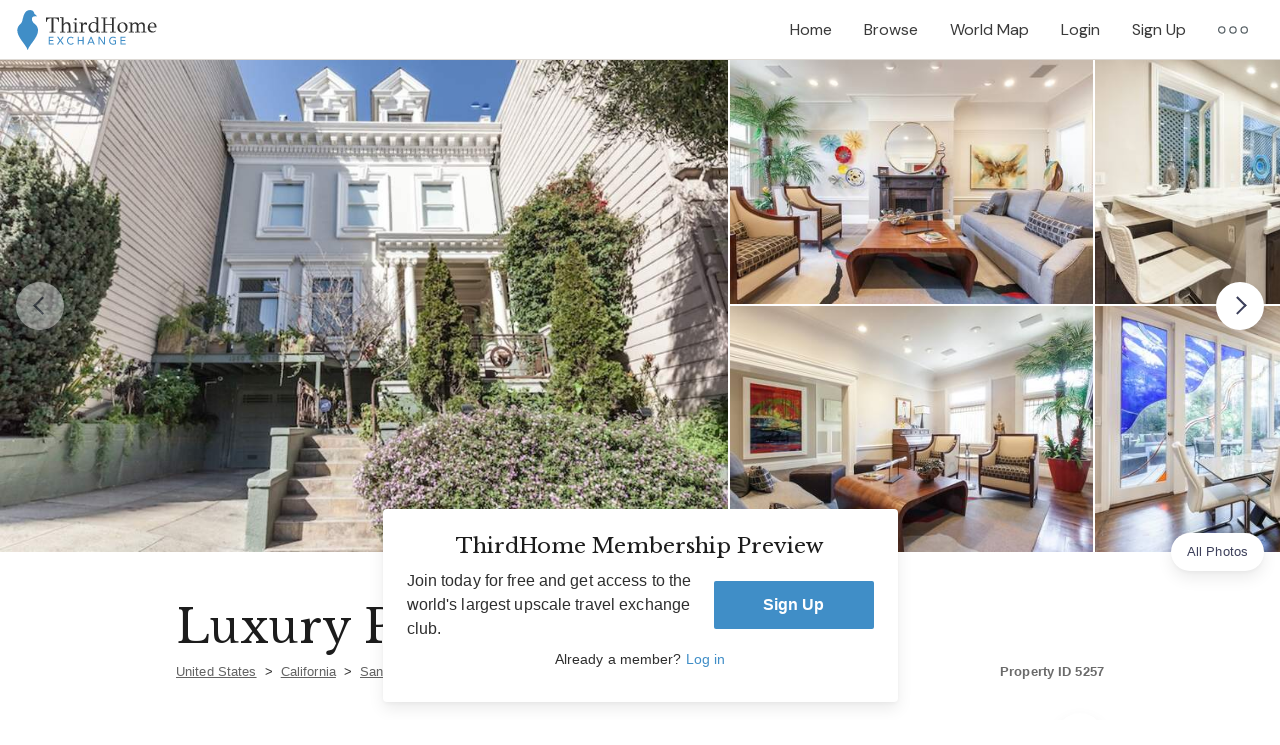

--- FILE ---
content_type: text/html; charset=utf-8
request_url: https://api.thirdhome.com/properties/5257-san-francisco-california-luxury-pacific-heights
body_size: 48708
content:
<!DOCTYPE html><html lang="en"><head itemscope="" itemtype="http://schema.org/WebSite"><meta charset="utf-8" /><meta content="ie=edge" http-equiv="x-ua-compatible" />
<script type="text/javascript">window.NREUM||(NREUM={});NREUM.info={"beacon":"bam.nr-data.net","errorBeacon":"bam.nr-data.net","licenseKey":"e1eb440162","applicationID":"1555984584","transactionName":"e14PRkIKDQpcEBkTFFdBBEBEDAQVFhFeDBE=","queueTime":0,"applicationTime":226,"agent":""}</script>
<script type="text/javascript">(window.NREUM||(NREUM={})).init={privacy:{cookies_enabled:true},ajax:{deny_list:[]},session_replay:{sampling_rate:10.0,mask_text_selector:"*",block_selector:"",mask_input_options:{date:false,text_area:false,week:false,select:false,color:false,range:false,textarea:false,url:false,number:false,search:false,month:false,datetime_local:false,tel:false,text:false,time:false,email:false},mask_all_inputs:true,enabled:true,error_sampling_rate:100.0},session_trace:{sampling_rate:0.0,mode:"FIXED_RATE",enabled:true,error_sampling_rate:0.0},feature_flags:["soft_nav"],distributed_tracing:{enabled:true}};(window.NREUM||(NREUM={})).loader_config={agentID:"1589026376",accountID:"369605",trustKey:"369605",xpid:"VwAOV1ZWGwIFUVRbDwUCXlA=",licenseKey:"e1eb440162",applicationID:"1555984584",browserID:"1589026376"};;/*! For license information please see nr-loader-spa-1.308.0.min.js.LICENSE.txt */
(()=>{var e,t,r={384:(e,t,r)=>{"use strict";r.d(t,{NT:()=>a,US:()=>u,Zm:()=>o,bQ:()=>d,dV:()=>c,pV:()=>l});var n=r(6154),i=r(1863),s=r(1910);const a={beacon:"bam.nr-data.net",errorBeacon:"bam.nr-data.net"};function o(){return n.gm.NREUM||(n.gm.NREUM={}),void 0===n.gm.newrelic&&(n.gm.newrelic=n.gm.NREUM),n.gm.NREUM}function c(){let e=o();return e.o||(e.o={ST:n.gm.setTimeout,SI:n.gm.setImmediate||n.gm.setInterval,CT:n.gm.clearTimeout,XHR:n.gm.XMLHttpRequest,REQ:n.gm.Request,EV:n.gm.Event,PR:n.gm.Promise,MO:n.gm.MutationObserver,FETCH:n.gm.fetch,WS:n.gm.WebSocket},(0,s.i)(...Object.values(e.o))),e}function d(e,t){let r=o();r.initializedAgents??={},t.initializedAt={ms:(0,i.t)(),date:new Date},r.initializedAgents[e]=t}function u(e,t){o()[e]=t}function l(){return function(){let e=o();const t=e.info||{};e.info={beacon:a.beacon,errorBeacon:a.errorBeacon,...t}}(),function(){let e=o();const t=e.init||{};e.init={...t}}(),c(),function(){let e=o();const t=e.loader_config||{};e.loader_config={...t}}(),o()}},782:(e,t,r)=>{"use strict";r.d(t,{T:()=>n});const n=r(860).K7.pageViewTiming},860:(e,t,r)=>{"use strict";r.d(t,{$J:()=>u,K7:()=>c,P3:()=>d,XX:()=>i,Yy:()=>o,df:()=>s,qY:()=>n,v4:()=>a});const n="events",i="jserrors",s="browser/blobs",a="rum",o="browser/logs",c={ajax:"ajax",genericEvents:"generic_events",jserrors:i,logging:"logging",metrics:"metrics",pageAction:"page_action",pageViewEvent:"page_view_event",pageViewTiming:"page_view_timing",sessionReplay:"session_replay",sessionTrace:"session_trace",softNav:"soft_navigations",spa:"spa"},d={[c.pageViewEvent]:1,[c.pageViewTiming]:2,[c.metrics]:3,[c.jserrors]:4,[c.spa]:5,[c.ajax]:6,[c.sessionTrace]:7,[c.softNav]:8,[c.sessionReplay]:9,[c.logging]:10,[c.genericEvents]:11},u={[c.pageViewEvent]:a,[c.pageViewTiming]:n,[c.ajax]:n,[c.spa]:n,[c.softNav]:n,[c.metrics]:i,[c.jserrors]:i,[c.sessionTrace]:s,[c.sessionReplay]:s,[c.logging]:o,[c.genericEvents]:"ins"}},944:(e,t,r)=>{"use strict";r.d(t,{R:()=>i});var n=r(3241);function i(e,t){"function"==typeof console.debug&&(console.debug("New Relic Warning: https://github.com/newrelic/newrelic-browser-agent/blob/main/docs/warning-codes.md#".concat(e),t),(0,n.W)({agentIdentifier:null,drained:null,type:"data",name:"warn",feature:"warn",data:{code:e,secondary:t}}))}},993:(e,t,r)=>{"use strict";r.d(t,{A$:()=>s,ET:()=>a,TZ:()=>o,p_:()=>i});var n=r(860);const i={ERROR:"ERROR",WARN:"WARN",INFO:"INFO",DEBUG:"DEBUG",TRACE:"TRACE"},s={OFF:0,ERROR:1,WARN:2,INFO:3,DEBUG:4,TRACE:5},a="log",o=n.K7.logging},1541:(e,t,r)=>{"use strict";r.d(t,{U:()=>i,f:()=>n});const n={MFE:"MFE",BA:"BA"};function i(e,t){if(2!==t?.harvestEndpointVersion)return{};const r=t.agentRef.runtime.appMetadata.agents[0].entityGuid;return e?{"source.id":e.id,"source.name":e.name,"source.type":e.type,"parent.id":e.parent?.id||r,"parent.type":e.parent?.type||n.BA}:{"entity.guid":r,appId:t.agentRef.info.applicationID}}},1687:(e,t,r)=>{"use strict";r.d(t,{Ak:()=>d,Ze:()=>h,x3:()=>u});var n=r(3241),i=r(7836),s=r(3606),a=r(860),o=r(2646);const c={};function d(e,t){const r={staged:!1,priority:a.P3[t]||0};l(e),c[e].get(t)||c[e].set(t,r)}function u(e,t){e&&c[e]&&(c[e].get(t)&&c[e].delete(t),p(e,t,!1),c[e].size&&f(e))}function l(e){if(!e)throw new Error("agentIdentifier required");c[e]||(c[e]=new Map)}function h(e="",t="feature",r=!1){if(l(e),!e||!c[e].get(t)||r)return p(e,t);c[e].get(t).staged=!0,f(e)}function f(e){const t=Array.from(c[e]);t.every(([e,t])=>t.staged)&&(t.sort((e,t)=>e[1].priority-t[1].priority),t.forEach(([t])=>{c[e].delete(t),p(e,t)}))}function p(e,t,r=!0){const a=e?i.ee.get(e):i.ee,c=s.i.handlers;if(!a.aborted&&a.backlog&&c){if((0,n.W)({agentIdentifier:e,type:"lifecycle",name:"drain",feature:t}),r){const e=a.backlog[t],r=c[t];if(r){for(let t=0;e&&t<e.length;++t)g(e[t],r);Object.entries(r).forEach(([e,t])=>{Object.values(t||{}).forEach(t=>{t[0]?.on&&t[0]?.context()instanceof o.y&&t[0].on(e,t[1])})})}}a.isolatedBacklog||delete c[t],a.backlog[t]=null,a.emit("drain-"+t,[])}}function g(e,t){var r=e[1];Object.values(t[r]||{}).forEach(t=>{var r=e[0];if(t[0]===r){var n=t[1],i=e[3],s=e[2];n.apply(i,s)}})}},1738:(e,t,r)=>{"use strict";r.d(t,{U:()=>f,Y:()=>h});var n=r(3241),i=r(9908),s=r(1863),a=r(944),o=r(5701),c=r(3969),d=r(8362),u=r(860),l=r(4261);function h(e,t,r,s){const h=s||r;!h||h[e]&&h[e]!==d.d.prototype[e]||(h[e]=function(){(0,i.p)(c.xV,["API/"+e+"/called"],void 0,u.K7.metrics,r.ee),(0,n.W)({agentIdentifier:r.agentIdentifier,drained:!!o.B?.[r.agentIdentifier],type:"data",name:"api",feature:l.Pl+e,data:{}});try{return t.apply(this,arguments)}catch(e){(0,a.R)(23,e)}})}function f(e,t,r,n,a){const o=e.info;null===r?delete o.jsAttributes[t]:o.jsAttributes[t]=r,(a||null===r)&&(0,i.p)(l.Pl+n,[(0,s.t)(),t,r],void 0,"session",e.ee)}},1741:(e,t,r)=>{"use strict";r.d(t,{W:()=>s});var n=r(944),i=r(4261);class s{#e(e,...t){if(this[e]!==s.prototype[e])return this[e](...t);(0,n.R)(35,e)}addPageAction(e,t){return this.#e(i.hG,e,t)}register(e){return this.#e(i.eY,e)}recordCustomEvent(e,t){return this.#e(i.fF,e,t)}setPageViewName(e,t){return this.#e(i.Fw,e,t)}setCustomAttribute(e,t,r){return this.#e(i.cD,e,t,r)}noticeError(e,t){return this.#e(i.o5,e,t)}setUserId(e,t=!1){return this.#e(i.Dl,e,t)}setApplicationVersion(e){return this.#e(i.nb,e)}setErrorHandler(e){return this.#e(i.bt,e)}addRelease(e,t){return this.#e(i.k6,e,t)}log(e,t){return this.#e(i.$9,e,t)}start(){return this.#e(i.d3)}finished(e){return this.#e(i.BL,e)}recordReplay(){return this.#e(i.CH)}pauseReplay(){return this.#e(i.Tb)}addToTrace(e){return this.#e(i.U2,e)}setCurrentRouteName(e){return this.#e(i.PA,e)}interaction(e){return this.#e(i.dT,e)}wrapLogger(e,t,r){return this.#e(i.Wb,e,t,r)}measure(e,t){return this.#e(i.V1,e,t)}consent(e){return this.#e(i.Pv,e)}}},1863:(e,t,r)=>{"use strict";function n(){return Math.floor(performance.now())}r.d(t,{t:()=>n})},1910:(e,t,r)=>{"use strict";r.d(t,{i:()=>s});var n=r(944);const i=new Map;function s(...e){return e.every(e=>{if(i.has(e))return i.get(e);const t="function"==typeof e?e.toString():"",r=t.includes("[native code]"),s=t.includes("nrWrapper");return r||s||(0,n.R)(64,e?.name||t),i.set(e,r),r})}},2555:(e,t,r)=>{"use strict";r.d(t,{D:()=>o,f:()=>a});var n=r(384),i=r(8122);const s={beacon:n.NT.beacon,errorBeacon:n.NT.errorBeacon,licenseKey:void 0,applicationID:void 0,sa:void 0,queueTime:void 0,applicationTime:void 0,ttGuid:void 0,user:void 0,account:void 0,product:void 0,extra:void 0,jsAttributes:{},userAttributes:void 0,atts:void 0,transactionName:void 0,tNamePlain:void 0};function a(e){try{return!!e.licenseKey&&!!e.errorBeacon&&!!e.applicationID}catch(e){return!1}}const o=e=>(0,i.a)(e,s)},2614:(e,t,r)=>{"use strict";r.d(t,{BB:()=>a,H3:()=>n,g:()=>d,iL:()=>c,tS:()=>o,uh:()=>i,wk:()=>s});const n="NRBA",i="SESSION",s=144e5,a=18e5,o={STARTED:"session-started",PAUSE:"session-pause",RESET:"session-reset",RESUME:"session-resume",UPDATE:"session-update"},c={SAME_TAB:"same-tab",CROSS_TAB:"cross-tab"},d={OFF:0,FULL:1,ERROR:2}},2646:(e,t,r)=>{"use strict";r.d(t,{y:()=>n});class n{constructor(e){this.contextId=e}}},2843:(e,t,r)=>{"use strict";r.d(t,{G:()=>s,u:()=>i});var n=r(3878);function i(e,t=!1,r,i){(0,n.DD)("visibilitychange",function(){if(t)return void("hidden"===document.visibilityState&&e());e(document.visibilityState)},r,i)}function s(e,t,r){(0,n.sp)("pagehide",e,t,r)}},3241:(e,t,r)=>{"use strict";r.d(t,{W:()=>s});var n=r(6154);const i="newrelic";function s(e={}){try{n.gm.dispatchEvent(new CustomEvent(i,{detail:e}))}catch(e){}}},3304:(e,t,r)=>{"use strict";r.d(t,{A:()=>s});var n=r(7836);const i=()=>{const e=new WeakSet;return(t,r)=>{if("object"==typeof r&&null!==r){if(e.has(r))return;e.add(r)}return r}};function s(e){try{return JSON.stringify(e,i())??""}catch(e){try{n.ee.emit("internal-error",[e])}catch(e){}return""}}},3333:(e,t,r)=>{"use strict";r.d(t,{$v:()=>u,TZ:()=>n,Xh:()=>c,Zp:()=>i,kd:()=>d,mq:()=>o,nf:()=>a,qN:()=>s});const n=r(860).K7.genericEvents,i=["auxclick","click","copy","keydown","paste","scrollend"],s=["focus","blur"],a=4,o=1e3,c=2e3,d=["PageAction","UserAction","BrowserPerformance"],u={RESOURCES:"experimental.resources",REGISTER:"register"}},3434:(e,t,r)=>{"use strict";r.d(t,{Jt:()=>s,YM:()=>d});var n=r(7836),i=r(5607);const s="nr@original:".concat(i.W),a=50;var o=Object.prototype.hasOwnProperty,c=!1;function d(e,t){return e||(e=n.ee),r.inPlace=function(e,t,n,i,s){n||(n="");const a="-"===n.charAt(0);for(let o=0;o<t.length;o++){const c=t[o],d=e[c];l(d)||(e[c]=r(d,a?c+n:n,i,c,s))}},r.flag=s,r;function r(t,r,n,c,d){return l(t)?t:(r||(r=""),nrWrapper[s]=t,function(e,t,r){if(Object.defineProperty&&Object.keys)try{return Object.keys(e).forEach(function(r){Object.defineProperty(t,r,{get:function(){return e[r]},set:function(t){return e[r]=t,t}})}),t}catch(e){u([e],r)}for(var n in e)o.call(e,n)&&(t[n]=e[n])}(t,nrWrapper,e),nrWrapper);function nrWrapper(){var s,o,l,h;let f;try{o=this,s=[...arguments],l="function"==typeof n?n(s,o):n||{}}catch(t){u([t,"",[s,o,c],l],e)}i(r+"start",[s,o,c],l,d);const p=performance.now();let g;try{return h=t.apply(o,s),g=performance.now(),h}catch(e){throw g=performance.now(),i(r+"err",[s,o,e],l,d),f=e,f}finally{const e=g-p,t={start:p,end:g,duration:e,isLongTask:e>=a,methodName:c,thrownError:f};t.isLongTask&&i("long-task",[t,o],l,d),i(r+"end",[s,o,h],l,d)}}}function i(r,n,i,s){if(!c||t){var a=c;c=!0;try{e.emit(r,n,i,t,s)}catch(t){u([t,r,n,i],e)}c=a}}}function u(e,t){t||(t=n.ee);try{t.emit("internal-error",e)}catch(e){}}function l(e){return!(e&&"function"==typeof e&&e.apply&&!e[s])}},3606:(e,t,r)=>{"use strict";r.d(t,{i:()=>s});var n=r(9908);s.on=a;var i=s.handlers={};function s(e,t,r,s){a(s||n.d,i,e,t,r)}function a(e,t,r,i,s){s||(s="feature"),e||(e=n.d);var a=t[s]=t[s]||{};(a[r]=a[r]||[]).push([e,i])}},3738:(e,t,r)=>{"use strict";r.d(t,{He:()=>i,Kp:()=>o,Lc:()=>d,Rz:()=>u,TZ:()=>n,bD:()=>s,d3:()=>a,jx:()=>l,sl:()=>h,uP:()=>c});const n=r(860).K7.sessionTrace,i="bstResource",s="resource",a="-start",o="-end",c="fn"+a,d="fn"+o,u="pushState",l=1e3,h=3e4},3785:(e,t,r)=>{"use strict";r.d(t,{R:()=>c,b:()=>d});var n=r(9908),i=r(1863),s=r(860),a=r(3969),o=r(993);function c(e,t,r={},c=o.p_.INFO,d=!0,u,l=(0,i.t)()){(0,n.p)(a.xV,["API/logging/".concat(c.toLowerCase(),"/called")],void 0,s.K7.metrics,e),(0,n.p)(o.ET,[l,t,r,c,d,u],void 0,s.K7.logging,e)}function d(e){return"string"==typeof e&&Object.values(o.p_).some(t=>t===e.toUpperCase().trim())}},3878:(e,t,r)=>{"use strict";function n(e,t){return{capture:e,passive:!1,signal:t}}function i(e,t,r=!1,i){window.addEventListener(e,t,n(r,i))}function s(e,t,r=!1,i){document.addEventListener(e,t,n(r,i))}r.d(t,{DD:()=>s,jT:()=>n,sp:()=>i})},3962:(e,t,r)=>{"use strict";r.d(t,{AM:()=>a,O2:()=>l,OV:()=>s,Qu:()=>h,TZ:()=>c,ih:()=>f,pP:()=>o,t1:()=>u,tC:()=>i,wD:()=>d});var n=r(860);const i=["click","keydown","submit"],s="popstate",a="api",o="initialPageLoad",c=n.K7.softNav,d=5e3,u=500,l={INITIAL_PAGE_LOAD:"",ROUTE_CHANGE:1,UNSPECIFIED:2},h={INTERACTION:1,AJAX:2,CUSTOM_END:3,CUSTOM_TRACER:4},f={IP:"in progress",PF:"pending finish",FIN:"finished",CAN:"cancelled"}},3969:(e,t,r)=>{"use strict";r.d(t,{TZ:()=>n,XG:()=>o,rs:()=>i,xV:()=>a,z_:()=>s});const n=r(860).K7.metrics,i="sm",s="cm",a="storeSupportabilityMetrics",o="storeEventMetrics"},4234:(e,t,r)=>{"use strict";r.d(t,{W:()=>s});var n=r(7836),i=r(1687);class s{constructor(e,t){this.agentIdentifier=e,this.ee=n.ee.get(e),this.featureName=t,this.blocked=!1}deregisterDrain(){(0,i.x3)(this.agentIdentifier,this.featureName)}}},4261:(e,t,r)=>{"use strict";r.d(t,{$9:()=>u,BL:()=>c,CH:()=>p,Dl:()=>R,Fw:()=>w,PA:()=>v,Pl:()=>n,Pv:()=>A,Tb:()=>h,U2:()=>a,V1:()=>E,Wb:()=>T,bt:()=>y,cD:()=>b,d3:()=>x,dT:()=>d,eY:()=>g,fF:()=>f,hG:()=>s,hw:()=>i,k6:()=>o,nb:()=>m,o5:()=>l});const n="api-",i=n+"ixn-",s="addPageAction",a="addToTrace",o="addRelease",c="finished",d="interaction",u="log",l="noticeError",h="pauseReplay",f="recordCustomEvent",p="recordReplay",g="register",m="setApplicationVersion",v="setCurrentRouteName",b="setCustomAttribute",y="setErrorHandler",w="setPageViewName",R="setUserId",x="start",T="wrapLogger",E="measure",A="consent"},5205:(e,t,r)=>{"use strict";r.d(t,{j:()=>S});var n=r(384),i=r(1741);var s=r(2555),a=r(3333);const o=e=>{if(!e||"string"!=typeof e)return!1;try{document.createDocumentFragment().querySelector(e)}catch{return!1}return!0};var c=r(2614),d=r(944),u=r(8122);const l="[data-nr-mask]",h=e=>(0,u.a)(e,(()=>{const e={feature_flags:[],experimental:{allow_registered_children:!1,resources:!1},mask_selector:"*",block_selector:"[data-nr-block]",mask_input_options:{color:!1,date:!1,"datetime-local":!1,email:!1,month:!1,number:!1,range:!1,search:!1,tel:!1,text:!1,time:!1,url:!1,week:!1,textarea:!1,select:!1,password:!0}};return{ajax:{deny_list:void 0,block_internal:!0,enabled:!0,autoStart:!0},api:{get allow_registered_children(){return e.feature_flags.includes(a.$v.REGISTER)||e.experimental.allow_registered_children},set allow_registered_children(t){e.experimental.allow_registered_children=t},duplicate_registered_data:!1},browser_consent_mode:{enabled:!1},distributed_tracing:{enabled:void 0,exclude_newrelic_header:void 0,cors_use_newrelic_header:void 0,cors_use_tracecontext_headers:void 0,allowed_origins:void 0},get feature_flags(){return e.feature_flags},set feature_flags(t){e.feature_flags=t},generic_events:{enabled:!0,autoStart:!0},harvest:{interval:30},jserrors:{enabled:!0,autoStart:!0},logging:{enabled:!0,autoStart:!0},metrics:{enabled:!0,autoStart:!0},obfuscate:void 0,page_action:{enabled:!0},page_view_event:{enabled:!0,autoStart:!0},page_view_timing:{enabled:!0,autoStart:!0},performance:{capture_marks:!1,capture_measures:!1,capture_detail:!0,resources:{get enabled(){return e.feature_flags.includes(a.$v.RESOURCES)||e.experimental.resources},set enabled(t){e.experimental.resources=t},asset_types:[],first_party_domains:[],ignore_newrelic:!0}},privacy:{cookies_enabled:!0},proxy:{assets:void 0,beacon:void 0},session:{expiresMs:c.wk,inactiveMs:c.BB},session_replay:{autoStart:!0,enabled:!1,preload:!1,sampling_rate:10,error_sampling_rate:100,collect_fonts:!1,inline_images:!1,fix_stylesheets:!0,mask_all_inputs:!0,get mask_text_selector(){return e.mask_selector},set mask_text_selector(t){o(t)?e.mask_selector="".concat(t,",").concat(l):""===t||null===t?e.mask_selector=l:(0,d.R)(5,t)},get block_class(){return"nr-block"},get ignore_class(){return"nr-ignore"},get mask_text_class(){return"nr-mask"},get block_selector(){return e.block_selector},set block_selector(t){o(t)?e.block_selector+=",".concat(t):""!==t&&(0,d.R)(6,t)},get mask_input_options(){return e.mask_input_options},set mask_input_options(t){t&&"object"==typeof t?e.mask_input_options={...t,password:!0}:(0,d.R)(7,t)}},session_trace:{enabled:!0,autoStart:!0},soft_navigations:{enabled:!0,autoStart:!0},spa:{enabled:!0,autoStart:!0},ssl:void 0,user_actions:{enabled:!0,elementAttributes:["id","className","tagName","type"]}}})());var f=r(6154),p=r(9324);let g=0;const m={buildEnv:p.F3,distMethod:p.Xs,version:p.xv,originTime:f.WN},v={consented:!1},b={appMetadata:{},get consented(){return this.session?.state?.consent||v.consented},set consented(e){v.consented=e},customTransaction:void 0,denyList:void 0,disabled:!1,harvester:void 0,isolatedBacklog:!1,isRecording:!1,loaderType:void 0,maxBytes:3e4,obfuscator:void 0,onerror:void 0,ptid:void 0,releaseIds:{},session:void 0,timeKeeper:void 0,registeredEntities:[],jsAttributesMetadata:{bytes:0},get harvestCount(){return++g}},y=e=>{const t=(0,u.a)(e,b),r=Object.keys(m).reduce((e,t)=>(e[t]={value:m[t],writable:!1,configurable:!0,enumerable:!0},e),{});return Object.defineProperties(t,r)};var w=r(5701);const R=e=>{const t=e.startsWith("http");e+="/",r.p=t?e:"https://"+e};var x=r(7836),T=r(3241);const E={accountID:void 0,trustKey:void 0,agentID:void 0,licenseKey:void 0,applicationID:void 0,xpid:void 0},A=e=>(0,u.a)(e,E),_=new Set;function S(e,t={},r,a){let{init:o,info:c,loader_config:d,runtime:u={},exposed:l=!0}=t;if(!c){const e=(0,n.pV)();o=e.init,c=e.info,d=e.loader_config}e.init=h(o||{}),e.loader_config=A(d||{}),c.jsAttributes??={},f.bv&&(c.jsAttributes.isWorker=!0),e.info=(0,s.D)(c);const p=e.init,g=[c.beacon,c.errorBeacon];_.has(e.agentIdentifier)||(p.proxy.assets&&(R(p.proxy.assets),g.push(p.proxy.assets)),p.proxy.beacon&&g.push(p.proxy.beacon),e.beacons=[...g],function(e){const t=(0,n.pV)();Object.getOwnPropertyNames(i.W.prototype).forEach(r=>{const n=i.W.prototype[r];if("function"!=typeof n||"constructor"===n)return;let s=t[r];e[r]&&!1!==e.exposed&&"micro-agent"!==e.runtime?.loaderType&&(t[r]=(...t)=>{const n=e[r](...t);return s?s(...t):n})})}(e),(0,n.US)("activatedFeatures",w.B)),u.denyList=[...p.ajax.deny_list||[],...p.ajax.block_internal?g:[]],u.ptid=e.agentIdentifier,u.loaderType=r,e.runtime=y(u),_.has(e.agentIdentifier)||(e.ee=x.ee.get(e.agentIdentifier),e.exposed=l,(0,T.W)({agentIdentifier:e.agentIdentifier,drained:!!w.B?.[e.agentIdentifier],type:"lifecycle",name:"initialize",feature:void 0,data:e.config})),_.add(e.agentIdentifier)}},5270:(e,t,r)=>{"use strict";r.d(t,{Aw:()=>a,SR:()=>s,rF:()=>o});var n=r(384),i=r(7767);function s(e){return!!(0,n.dV)().o.MO&&(0,i.V)(e)&&!0===e?.session_trace.enabled}function a(e){return!0===e?.session_replay.preload&&s(e)}function o(e,t){try{if("string"==typeof t?.type){if("password"===t.type.toLowerCase())return"*".repeat(e?.length||0);if(void 0!==t?.dataset?.nrUnmask||t?.classList?.contains("nr-unmask"))return e}}catch(e){}return"string"==typeof e?e.replace(/[\S]/g,"*"):"*".repeat(e?.length||0)}},5289:(e,t,r)=>{"use strict";r.d(t,{GG:()=>a,Qr:()=>c,sB:()=>o});var n=r(3878),i=r(6389);function s(){return"undefined"==typeof document||"complete"===document.readyState}function a(e,t){if(s())return e();const r=(0,i.J)(e),a=setInterval(()=>{s()&&(clearInterval(a),r())},500);(0,n.sp)("load",r,t)}function o(e){if(s())return e();(0,n.DD)("DOMContentLoaded",e)}function c(e){if(s())return e();(0,n.sp)("popstate",e)}},5607:(e,t,r)=>{"use strict";r.d(t,{W:()=>n});const n=(0,r(9566).bz)()},5701:(e,t,r)=>{"use strict";r.d(t,{B:()=>s,t:()=>a});var n=r(3241);const i=new Set,s={};function a(e,t){const r=t.agentIdentifier;s[r]??={},e&&"object"==typeof e&&(i.has(r)||(t.ee.emit("rumresp",[e]),s[r]=e,i.add(r),(0,n.W)({agentIdentifier:r,loaded:!0,drained:!0,type:"lifecycle",name:"load",feature:void 0,data:e})))}},6154:(e,t,r)=>{"use strict";r.d(t,{OF:()=>d,RI:()=>i,WN:()=>h,bv:()=>s,eN:()=>f,gm:()=>a,lR:()=>l,m:()=>c,mw:()=>o,sb:()=>u});var n=r(1863);const i="undefined"!=typeof window&&!!window.document,s="undefined"!=typeof WorkerGlobalScope&&("undefined"!=typeof self&&self instanceof WorkerGlobalScope&&self.navigator instanceof WorkerNavigator||"undefined"!=typeof globalThis&&globalThis instanceof WorkerGlobalScope&&globalThis.navigator instanceof WorkerNavigator),a=i?window:"undefined"!=typeof WorkerGlobalScope&&("undefined"!=typeof self&&self instanceof WorkerGlobalScope&&self||"undefined"!=typeof globalThis&&globalThis instanceof WorkerGlobalScope&&globalThis),o=Boolean("hidden"===a?.document?.visibilityState),c=""+a?.location,d=/iPad|iPhone|iPod/.test(a.navigator?.userAgent),u=d&&"undefined"==typeof SharedWorker,l=(()=>{const e=a.navigator?.userAgent?.match(/Firefox[/\s](\d+\.\d+)/);return Array.isArray(e)&&e.length>=2?+e[1]:0})(),h=Date.now()-(0,n.t)(),f=()=>"undefined"!=typeof PerformanceNavigationTiming&&a?.performance?.getEntriesByType("navigation")?.[0]?.responseStart},6344:(e,t,r)=>{"use strict";r.d(t,{BB:()=>u,Qb:()=>l,TZ:()=>i,Ug:()=>a,Vh:()=>s,_s:()=>o,bc:()=>d,yP:()=>c});var n=r(2614);const i=r(860).K7.sessionReplay,s="errorDuringReplay",a=.12,o={DomContentLoaded:0,Load:1,FullSnapshot:2,IncrementalSnapshot:3,Meta:4,Custom:5},c={[n.g.ERROR]:15e3,[n.g.FULL]:3e5,[n.g.OFF]:0},d={RESET:{message:"Session was reset",sm:"Reset"},IMPORT:{message:"Recorder failed to import",sm:"Import"},TOO_MANY:{message:"429: Too Many Requests",sm:"Too-Many"},TOO_BIG:{message:"Payload was too large",sm:"Too-Big"},CROSS_TAB:{message:"Session Entity was set to OFF on another tab",sm:"Cross-Tab"},ENTITLEMENTS:{message:"Session Replay is not allowed and will not be started",sm:"Entitlement"}},u=5e3,l={API:"api",RESUME:"resume",SWITCH_TO_FULL:"switchToFull",INITIALIZE:"initialize",PRELOAD:"preload"}},6389:(e,t,r)=>{"use strict";function n(e,t=500,r={}){const n=r?.leading||!1;let i;return(...r)=>{n&&void 0===i&&(e.apply(this,r),i=setTimeout(()=>{i=clearTimeout(i)},t)),n||(clearTimeout(i),i=setTimeout(()=>{e.apply(this,r)},t))}}function i(e){let t=!1;return(...r)=>{t||(t=!0,e.apply(this,r))}}r.d(t,{J:()=>i,s:()=>n})},6630:(e,t,r)=>{"use strict";r.d(t,{T:()=>n});const n=r(860).K7.pageViewEvent},6774:(e,t,r)=>{"use strict";r.d(t,{T:()=>n});const n=r(860).K7.jserrors},7295:(e,t,r)=>{"use strict";r.d(t,{Xv:()=>a,gX:()=>i,iW:()=>s});var n=[];function i(e){if(!e||s(e))return!1;if(0===n.length)return!0;if("*"===n[0].hostname)return!1;for(var t=0;t<n.length;t++){var r=n[t];if(r.hostname.test(e.hostname)&&r.pathname.test(e.pathname))return!1}return!0}function s(e){return void 0===e.hostname}function a(e){if(n=[],e&&e.length)for(var t=0;t<e.length;t++){let r=e[t];if(!r)continue;if("*"===r)return void(n=[{hostname:"*"}]);0===r.indexOf("http://")?r=r.substring(7):0===r.indexOf("https://")&&(r=r.substring(8));const i=r.indexOf("/");let s,a;i>0?(s=r.substring(0,i),a=r.substring(i)):(s=r,a="*");let[c]=s.split(":");n.push({hostname:o(c),pathname:o(a,!0)})}}function o(e,t=!1){const r=e.replace(/[.+?^${}()|[\]\\]/g,e=>"\\"+e).replace(/\*/g,".*?");return new RegExp((t?"^":"")+r+"$")}},7485:(e,t,r)=>{"use strict";r.d(t,{D:()=>i});var n=r(6154);function i(e){if(0===(e||"").indexOf("data:"))return{protocol:"data"};try{const t=new URL(e,location.href),r={port:t.port,hostname:t.hostname,pathname:t.pathname,search:t.search,protocol:t.protocol.slice(0,t.protocol.indexOf(":")),sameOrigin:t.protocol===n.gm?.location?.protocol&&t.host===n.gm?.location?.host};return r.port&&""!==r.port||("http:"===t.protocol&&(r.port="80"),"https:"===t.protocol&&(r.port="443")),r.pathname&&""!==r.pathname?r.pathname.startsWith("/")||(r.pathname="/".concat(r.pathname)):r.pathname="/",r}catch(e){return{}}}},7699:(e,t,r)=>{"use strict";r.d(t,{It:()=>s,KC:()=>o,No:()=>i,qh:()=>a});var n=r(860);const i=16e3,s=1e6,a="SESSION_ERROR",o={[n.K7.logging]:!0,[n.K7.genericEvents]:!1,[n.K7.jserrors]:!1,[n.K7.ajax]:!1}},7767:(e,t,r)=>{"use strict";r.d(t,{V:()=>i});var n=r(6154);const i=e=>n.RI&&!0===e?.privacy.cookies_enabled},7836:(e,t,r)=>{"use strict";r.d(t,{P:()=>o,ee:()=>c});var n=r(384),i=r(8990),s=r(2646),a=r(5607);const o="nr@context:".concat(a.W),c=function e(t,r){var n={},a={},u={},l=!1;try{l=16===r.length&&d.initializedAgents?.[r]?.runtime.isolatedBacklog}catch(e){}var h={on:p,addEventListener:p,removeEventListener:function(e,t){var r=n[e];if(!r)return;for(var i=0;i<r.length;i++)r[i]===t&&r.splice(i,1)},emit:function(e,r,n,i,s){!1!==s&&(s=!0);if(c.aborted&&!i)return;t&&s&&t.emit(e,r,n);var o=f(n);g(e).forEach(e=>{e.apply(o,r)});var d=v()[a[e]];d&&d.push([h,e,r,o]);return o},get:m,listeners:g,context:f,buffer:function(e,t){const r=v();if(t=t||"feature",h.aborted)return;Object.entries(e||{}).forEach(([e,n])=>{a[n]=t,t in r||(r[t]=[])})},abort:function(){h._aborted=!0,Object.keys(h.backlog).forEach(e=>{delete h.backlog[e]})},isBuffering:function(e){return!!v()[a[e]]},debugId:r,backlog:l?{}:t&&"object"==typeof t.backlog?t.backlog:{},isolatedBacklog:l};return Object.defineProperty(h,"aborted",{get:()=>{let e=h._aborted||!1;return e||(t&&(e=t.aborted),e)}}),h;function f(e){return e&&e instanceof s.y?e:e?(0,i.I)(e,o,()=>new s.y(o)):new s.y(o)}function p(e,t){n[e]=g(e).concat(t)}function g(e){return n[e]||[]}function m(t){return u[t]=u[t]||e(h,t)}function v(){return h.backlog}}(void 0,"globalEE"),d=(0,n.Zm)();d.ee||(d.ee=c)},8122:(e,t,r)=>{"use strict";r.d(t,{a:()=>i});var n=r(944);function i(e,t){try{if(!e||"object"!=typeof e)return(0,n.R)(3);if(!t||"object"!=typeof t)return(0,n.R)(4);const r=Object.create(Object.getPrototypeOf(t),Object.getOwnPropertyDescriptors(t)),s=0===Object.keys(r).length?e:r;for(let a in s)if(void 0!==e[a])try{if(null===e[a]){r[a]=null;continue}Array.isArray(e[a])&&Array.isArray(t[a])?r[a]=Array.from(new Set([...e[a],...t[a]])):"object"==typeof e[a]&&"object"==typeof t[a]?r[a]=i(e[a],t[a]):r[a]=e[a]}catch(e){r[a]||(0,n.R)(1,e)}return r}catch(e){(0,n.R)(2,e)}}},8139:(e,t,r)=>{"use strict";r.d(t,{u:()=>h});var n=r(7836),i=r(3434),s=r(8990),a=r(6154);const o={},c=a.gm.XMLHttpRequest,d="addEventListener",u="removeEventListener",l="nr@wrapped:".concat(n.P);function h(e){var t=function(e){return(e||n.ee).get("events")}(e);if(o[t.debugId]++)return t;o[t.debugId]=1;var r=(0,i.YM)(t,!0);function h(e){r.inPlace(e,[d,u],"-",p)}function p(e,t){return e[1]}return"getPrototypeOf"in Object&&(a.RI&&f(document,h),c&&f(c.prototype,h),f(a.gm,h)),t.on(d+"-start",function(e,t){var n=e[1];if(null!==n&&("function"==typeof n||"object"==typeof n)&&"newrelic"!==e[0]){var i=(0,s.I)(n,l,function(){var e={object:function(){if("function"!=typeof n.handleEvent)return;return n.handleEvent.apply(n,arguments)},function:n}[typeof n];return e?r(e,"fn-",null,e.name||"anonymous"):n});this.wrapped=e[1]=i}}),t.on(u+"-start",function(e){e[1]=this.wrapped||e[1]}),t}function f(e,t,...r){let n=e;for(;"object"==typeof n&&!Object.prototype.hasOwnProperty.call(n,d);)n=Object.getPrototypeOf(n);n&&t(n,...r)}},8362:(e,t,r)=>{"use strict";r.d(t,{d:()=>s});var n=r(9566),i=r(1741);class s extends i.W{agentIdentifier=(0,n.LA)(16)}},8374:(e,t,r)=>{r.nc=(()=>{try{return document?.currentScript?.nonce}catch(e){}return""})()},8990:(e,t,r)=>{"use strict";r.d(t,{I:()=>i});var n=Object.prototype.hasOwnProperty;function i(e,t,r){if(n.call(e,t))return e[t];var i=r();if(Object.defineProperty&&Object.keys)try{return Object.defineProperty(e,t,{value:i,writable:!0,enumerable:!1}),i}catch(e){}return e[t]=i,i}},9119:(e,t,r)=>{"use strict";r.d(t,{L:()=>s});var n=/([^?#]*)[^#]*(#[^?]*|$).*/,i=/([^?#]*)().*/;function s(e,t){return e?e.replace(t?n:i,"$1$2"):e}},9300:(e,t,r)=>{"use strict";r.d(t,{T:()=>n});const n=r(860).K7.ajax},9324:(e,t,r)=>{"use strict";r.d(t,{AJ:()=>a,F3:()=>i,Xs:()=>s,Yq:()=>o,xv:()=>n});const n="1.308.0",i="PROD",s="CDN",a="@newrelic/rrweb",o="1.0.1"},9566:(e,t,r)=>{"use strict";r.d(t,{LA:()=>o,ZF:()=>c,bz:()=>a,el:()=>d});var n=r(6154);const i="xxxxxxxx-xxxx-4xxx-yxxx-xxxxxxxxxxxx";function s(e,t){return e?15&e[t]:16*Math.random()|0}function a(){const e=n.gm?.crypto||n.gm?.msCrypto;let t,r=0;return e&&e.getRandomValues&&(t=e.getRandomValues(new Uint8Array(30))),i.split("").map(e=>"x"===e?s(t,r++).toString(16):"y"===e?(3&s()|8).toString(16):e).join("")}function o(e){const t=n.gm?.crypto||n.gm?.msCrypto;let r,i=0;t&&t.getRandomValues&&(r=t.getRandomValues(new Uint8Array(e)));const a=[];for(var o=0;o<e;o++)a.push(s(r,i++).toString(16));return a.join("")}function c(){return o(16)}function d(){return o(32)}},9908:(e,t,r)=>{"use strict";r.d(t,{d:()=>n,p:()=>i});var n=r(7836).ee.get("handle");function i(e,t,r,i,s){s?(s.buffer([e],i),s.emit(e,t,r)):(n.buffer([e],i),n.emit(e,t,r))}}},n={};function i(e){var t=n[e];if(void 0!==t)return t.exports;var s=n[e]={exports:{}};return r[e](s,s.exports,i),s.exports}i.m=r,i.d=(e,t)=>{for(var r in t)i.o(t,r)&&!i.o(e,r)&&Object.defineProperty(e,r,{enumerable:!0,get:t[r]})},i.f={},i.e=e=>Promise.all(Object.keys(i.f).reduce((t,r)=>(i.f[r](e,t),t),[])),i.u=e=>({212:"nr-spa-compressor",249:"nr-spa-recorder",478:"nr-spa"}[e]+"-1.308.0.min.js"),i.o=(e,t)=>Object.prototype.hasOwnProperty.call(e,t),e={},t="NRBA-1.308.0.PROD:",i.l=(r,n,s,a)=>{if(e[r])e[r].push(n);else{var o,c;if(void 0!==s)for(var d=document.getElementsByTagName("script"),u=0;u<d.length;u++){var l=d[u];if(l.getAttribute("src")==r||l.getAttribute("data-webpack")==t+s){o=l;break}}if(!o){c=!0;var h={478:"sha512-RSfSVnmHk59T/uIPbdSE0LPeqcEdF4/+XhfJdBuccH5rYMOEZDhFdtnh6X6nJk7hGpzHd9Ujhsy7lZEz/ORYCQ==",249:"sha512-ehJXhmntm85NSqW4MkhfQqmeKFulra3klDyY0OPDUE+sQ3GokHlPh1pmAzuNy//3j4ac6lzIbmXLvGQBMYmrkg==",212:"sha512-B9h4CR46ndKRgMBcK+j67uSR2RCnJfGefU+A7FrgR/k42ovXy5x/MAVFiSvFxuVeEk/pNLgvYGMp1cBSK/G6Fg=="};(o=document.createElement("script")).charset="utf-8",i.nc&&o.setAttribute("nonce",i.nc),o.setAttribute("data-webpack",t+s),o.src=r,0!==o.src.indexOf(window.location.origin+"/")&&(o.crossOrigin="anonymous"),h[a]&&(o.integrity=h[a])}e[r]=[n];var f=(t,n)=>{o.onerror=o.onload=null,clearTimeout(p);var i=e[r];if(delete e[r],o.parentNode&&o.parentNode.removeChild(o),i&&i.forEach(e=>e(n)),t)return t(n)},p=setTimeout(f.bind(null,void 0,{type:"timeout",target:o}),12e4);o.onerror=f.bind(null,o.onerror),o.onload=f.bind(null,o.onload),c&&document.head.appendChild(o)}},i.r=e=>{"undefined"!=typeof Symbol&&Symbol.toStringTag&&Object.defineProperty(e,Symbol.toStringTag,{value:"Module"}),Object.defineProperty(e,"__esModule",{value:!0})},i.p="https://js-agent.newrelic.com/",(()=>{var e={38:0,788:0};i.f.j=(t,r)=>{var n=i.o(e,t)?e[t]:void 0;if(0!==n)if(n)r.push(n[2]);else{var s=new Promise((r,i)=>n=e[t]=[r,i]);r.push(n[2]=s);var a=i.p+i.u(t),o=new Error;i.l(a,r=>{if(i.o(e,t)&&(0!==(n=e[t])&&(e[t]=void 0),n)){var s=r&&("load"===r.type?"missing":r.type),a=r&&r.target&&r.target.src;o.message="Loading chunk "+t+" failed: ("+s+": "+a+")",o.name="ChunkLoadError",o.type=s,o.request=a,n[1](o)}},"chunk-"+t,t)}};var t=(t,r)=>{var n,s,[a,o,c]=r,d=0;if(a.some(t=>0!==e[t])){for(n in o)i.o(o,n)&&(i.m[n]=o[n]);if(c)c(i)}for(t&&t(r);d<a.length;d++)s=a[d],i.o(e,s)&&e[s]&&e[s][0](),e[s]=0},r=self["webpackChunk:NRBA-1.308.0.PROD"]=self["webpackChunk:NRBA-1.308.0.PROD"]||[];r.forEach(t.bind(null,0)),r.push=t.bind(null,r.push.bind(r))})(),(()=>{"use strict";i(8374);var e=i(8362),t=i(860);const r=Object.values(t.K7);var n=i(5205);var s=i(9908),a=i(1863),o=i(4261),c=i(1738);var d=i(1687),u=i(4234),l=i(5289),h=i(6154),f=i(944),p=i(5270),g=i(7767),m=i(6389),v=i(7699);class b extends u.W{constructor(e,t){super(e.agentIdentifier,t),this.agentRef=e,this.abortHandler=void 0,this.featAggregate=void 0,this.loadedSuccessfully=void 0,this.onAggregateImported=new Promise(e=>{this.loadedSuccessfully=e}),this.deferred=Promise.resolve(),!1===e.init[this.featureName].autoStart?this.deferred=new Promise((t,r)=>{this.ee.on("manual-start-all",(0,m.J)(()=>{(0,d.Ak)(e.agentIdentifier,this.featureName),t()}))}):(0,d.Ak)(e.agentIdentifier,t)}importAggregator(e,t,r={}){if(this.featAggregate)return;const n=async()=>{let n;await this.deferred;try{if((0,g.V)(e.init)){const{setupAgentSession:t}=await i.e(478).then(i.bind(i,8766));n=t(e)}}catch(e){(0,f.R)(20,e),this.ee.emit("internal-error",[e]),(0,s.p)(v.qh,[e],void 0,this.featureName,this.ee)}try{if(!this.#t(this.featureName,n,e.init))return(0,d.Ze)(this.agentIdentifier,this.featureName),void this.loadedSuccessfully(!1);const{Aggregate:i}=await t();this.featAggregate=new i(e,r),e.runtime.harvester.initializedAggregates.push(this.featAggregate),this.loadedSuccessfully(!0)}catch(e){(0,f.R)(34,e),this.abortHandler?.(),(0,d.Ze)(this.agentIdentifier,this.featureName,!0),this.loadedSuccessfully(!1),this.ee&&this.ee.abort()}};h.RI?(0,l.GG)(()=>n(),!0):n()}#t(e,r,n){if(this.blocked)return!1;switch(e){case t.K7.sessionReplay:return(0,p.SR)(n)&&!!r;case t.K7.sessionTrace:return!!r;default:return!0}}}var y=i(6630),w=i(2614),R=i(3241);class x extends b{static featureName=y.T;constructor(e){var t;super(e,y.T),this.setupInspectionEvents(e.agentIdentifier),t=e,(0,c.Y)(o.Fw,function(e,r){"string"==typeof e&&("/"!==e.charAt(0)&&(e="/"+e),t.runtime.customTransaction=(r||"http://custom.transaction")+e,(0,s.p)(o.Pl+o.Fw,[(0,a.t)()],void 0,void 0,t.ee))},t),this.importAggregator(e,()=>i.e(478).then(i.bind(i,2467)))}setupInspectionEvents(e){const t=(t,r)=>{t&&(0,R.W)({agentIdentifier:e,timeStamp:t.timeStamp,loaded:"complete"===t.target.readyState,type:"window",name:r,data:t.target.location+""})};(0,l.sB)(e=>{t(e,"DOMContentLoaded")}),(0,l.GG)(e=>{t(e,"load")}),(0,l.Qr)(e=>{t(e,"navigate")}),this.ee.on(w.tS.UPDATE,(t,r)=>{(0,R.W)({agentIdentifier:e,type:"lifecycle",name:"session",data:r})})}}var T=i(384);class E extends e.d{constructor(e){var t;(super(),h.gm)?(this.features={},(0,T.bQ)(this.agentIdentifier,this),this.desiredFeatures=new Set(e.features||[]),this.desiredFeatures.add(x),(0,n.j)(this,e,e.loaderType||"agent"),t=this,(0,c.Y)(o.cD,function(e,r,n=!1){if("string"==typeof e){if(["string","number","boolean"].includes(typeof r)||null===r)return(0,c.U)(t,e,r,o.cD,n);(0,f.R)(40,typeof r)}else(0,f.R)(39,typeof e)},t),function(e){(0,c.Y)(o.Dl,function(t,r=!1){if("string"!=typeof t&&null!==t)return void(0,f.R)(41,typeof t);const n=e.info.jsAttributes["enduser.id"];r&&null!=n&&n!==t?(0,s.p)(o.Pl+"setUserIdAndResetSession",[t],void 0,"session",e.ee):(0,c.U)(e,"enduser.id",t,o.Dl,!0)},e)}(this),function(e){(0,c.Y)(o.nb,function(t){if("string"==typeof t||null===t)return(0,c.U)(e,"application.version",t,o.nb,!1);(0,f.R)(42,typeof t)},e)}(this),function(e){(0,c.Y)(o.d3,function(){e.ee.emit("manual-start-all")},e)}(this),function(e){(0,c.Y)(o.Pv,function(t=!0){if("boolean"==typeof t){if((0,s.p)(o.Pl+o.Pv,[t],void 0,"session",e.ee),e.runtime.consented=t,t){const t=e.features.page_view_event;t.onAggregateImported.then(e=>{const r=t.featAggregate;e&&!r.sentRum&&r.sendRum()})}}else(0,f.R)(65,typeof t)},e)}(this),this.run()):(0,f.R)(21)}get config(){return{info:this.info,init:this.init,loader_config:this.loader_config,runtime:this.runtime}}get api(){return this}run(){try{const e=function(e){const t={};return r.forEach(r=>{t[r]=!!e[r]?.enabled}),t}(this.init),n=[...this.desiredFeatures];n.sort((e,r)=>t.P3[e.featureName]-t.P3[r.featureName]),n.forEach(r=>{if(!e[r.featureName]&&r.featureName!==t.K7.pageViewEvent)return;if(r.featureName===t.K7.spa)return void(0,f.R)(67);const n=function(e){switch(e){case t.K7.ajax:return[t.K7.jserrors];case t.K7.sessionTrace:return[t.K7.ajax,t.K7.pageViewEvent];case t.K7.sessionReplay:return[t.K7.sessionTrace];case t.K7.pageViewTiming:return[t.K7.pageViewEvent];default:return[]}}(r.featureName).filter(e=>!(e in this.features));n.length>0&&(0,f.R)(36,{targetFeature:r.featureName,missingDependencies:n}),this.features[r.featureName]=new r(this)})}catch(e){(0,f.R)(22,e);for(const e in this.features)this.features[e].abortHandler?.();const t=(0,T.Zm)();delete t.initializedAgents[this.agentIdentifier]?.features,delete this.sharedAggregator;return t.ee.get(this.agentIdentifier).abort(),!1}}}var A=i(2843),_=i(782);class S extends b{static featureName=_.T;constructor(e){super(e,_.T),h.RI&&((0,A.u)(()=>(0,s.p)("docHidden",[(0,a.t)()],void 0,_.T,this.ee),!0),(0,A.G)(()=>(0,s.p)("winPagehide",[(0,a.t)()],void 0,_.T,this.ee)),this.importAggregator(e,()=>i.e(478).then(i.bind(i,9917))))}}var O=i(3969);class I extends b{static featureName=O.TZ;constructor(e){super(e,O.TZ),h.RI&&document.addEventListener("securitypolicyviolation",e=>{(0,s.p)(O.xV,["Generic/CSPViolation/Detected"],void 0,this.featureName,this.ee)}),this.importAggregator(e,()=>i.e(478).then(i.bind(i,6555)))}}var N=i(6774),P=i(3878),k=i(3304);class D{constructor(e,t,r,n,i){this.name="UncaughtError",this.message="string"==typeof e?e:(0,k.A)(e),this.sourceURL=t,this.line=r,this.column=n,this.__newrelic=i}}function C(e){return M(e)?e:new D(void 0!==e?.message?e.message:e,e?.filename||e?.sourceURL,e?.lineno||e?.line,e?.colno||e?.col,e?.__newrelic,e?.cause)}function j(e){const t="Unhandled Promise Rejection: ";if(!e?.reason)return;if(M(e.reason)){try{e.reason.message.startsWith(t)||(e.reason.message=t+e.reason.message)}catch(e){}return C(e.reason)}const r=C(e.reason);return(r.message||"").startsWith(t)||(r.message=t+r.message),r}function L(e){if(e.error instanceof SyntaxError&&!/:\d+$/.test(e.error.stack?.trim())){const t=new D(e.message,e.filename,e.lineno,e.colno,e.error.__newrelic,e.cause);return t.name=SyntaxError.name,t}return M(e.error)?e.error:C(e)}function M(e){return e instanceof Error&&!!e.stack}function H(e,r,n,i,o=(0,a.t)()){"string"==typeof e&&(e=new Error(e)),(0,s.p)("err",[e,o,!1,r,n.runtime.isRecording,void 0,i],void 0,t.K7.jserrors,n.ee),(0,s.p)("uaErr",[],void 0,t.K7.genericEvents,n.ee)}var B=i(1541),K=i(993),W=i(3785);function U(e,{customAttributes:t={},level:r=K.p_.INFO}={},n,i,s=(0,a.t)()){(0,W.R)(n.ee,e,t,r,!1,i,s)}function F(e,r,n,i,c=(0,a.t)()){(0,s.p)(o.Pl+o.hG,[c,e,r,i],void 0,t.K7.genericEvents,n.ee)}function V(e,r,n,i,c=(0,a.t)()){const{start:d,end:u,customAttributes:l}=r||{},h={customAttributes:l||{}};if("object"!=typeof h.customAttributes||"string"!=typeof e||0===e.length)return void(0,f.R)(57);const p=(e,t)=>null==e?t:"number"==typeof e?e:e instanceof PerformanceMark?e.startTime:Number.NaN;if(h.start=p(d,0),h.end=p(u,c),Number.isNaN(h.start)||Number.isNaN(h.end))(0,f.R)(57);else{if(h.duration=h.end-h.start,!(h.duration<0))return(0,s.p)(o.Pl+o.V1,[h,e,i],void 0,t.K7.genericEvents,n.ee),h;(0,f.R)(58)}}function G(e,r={},n,i,c=(0,a.t)()){(0,s.p)(o.Pl+o.fF,[c,e,r,i],void 0,t.K7.genericEvents,n.ee)}function z(e){(0,c.Y)(o.eY,function(t){return Y(e,t)},e)}function Y(e,r,n){(0,f.R)(54,"newrelic.register"),r||={},r.type=B.f.MFE,r.licenseKey||=e.info.licenseKey,r.blocked=!1,r.parent=n||{},Array.isArray(r.tags)||(r.tags=[]);const i={};r.tags.forEach(e=>{"name"!==e&&"id"!==e&&(i["source.".concat(e)]=!0)}),r.isolated??=!0;let o=()=>{};const c=e.runtime.registeredEntities;if(!r.isolated){const e=c.find(({metadata:{target:{id:e}}})=>e===r.id&&!r.isolated);if(e)return e}const d=e=>{r.blocked=!0,o=e};function u(e){return"string"==typeof e&&!!e.trim()&&e.trim().length<501||"number"==typeof e}e.init.api.allow_registered_children||d((0,m.J)(()=>(0,f.R)(55))),u(r.id)&&u(r.name)||d((0,m.J)(()=>(0,f.R)(48,r)));const l={addPageAction:(t,n={})=>g(F,[t,{...i,...n},e],r),deregister:()=>{d((0,m.J)(()=>(0,f.R)(68)))},log:(t,n={})=>g(U,[t,{...n,customAttributes:{...i,...n.customAttributes||{}}},e],r),measure:(t,n={})=>g(V,[t,{...n,customAttributes:{...i,...n.customAttributes||{}}},e],r),noticeError:(t,n={})=>g(H,[t,{...i,...n},e],r),register:(t={})=>g(Y,[e,t],l.metadata.target),recordCustomEvent:(t,n={})=>g(G,[t,{...i,...n},e],r),setApplicationVersion:e=>p("application.version",e),setCustomAttribute:(e,t)=>p(e,t),setUserId:e=>p("enduser.id",e),metadata:{customAttributes:i,target:r}},h=()=>(r.blocked&&o(),r.blocked);h()||c.push(l);const p=(e,t)=>{h()||(i[e]=t)},g=(r,n,i)=>{if(h())return;const o=(0,a.t)();(0,s.p)(O.xV,["API/register/".concat(r.name,"/called")],void 0,t.K7.metrics,e.ee);try{if(e.init.api.duplicate_registered_data&&"register"!==r.name){let e=n;if(n[1]instanceof Object){const t={"child.id":i.id,"child.type":i.type};e="customAttributes"in n[1]?[n[0],{...n[1],customAttributes:{...n[1].customAttributes,...t}},...n.slice(2)]:[n[0],{...n[1],...t},...n.slice(2)]}r(...e,void 0,o)}return r(...n,i,o)}catch(e){(0,f.R)(50,e)}};return l}class Z extends b{static featureName=N.T;constructor(e){var t;super(e,N.T),t=e,(0,c.Y)(o.o5,(e,r)=>H(e,r,t),t),function(e){(0,c.Y)(o.bt,function(t){e.runtime.onerror=t},e)}(e),function(e){let t=0;(0,c.Y)(o.k6,function(e,r){++t>10||(this.runtime.releaseIds[e.slice(-200)]=(""+r).slice(-200))},e)}(e),z(e);try{this.removeOnAbort=new AbortController}catch(e){}this.ee.on("internal-error",(t,r)=>{this.abortHandler&&(0,s.p)("ierr",[C(t),(0,a.t)(),!0,{},e.runtime.isRecording,r],void 0,this.featureName,this.ee)}),h.gm.addEventListener("unhandledrejection",t=>{this.abortHandler&&(0,s.p)("err",[j(t),(0,a.t)(),!1,{unhandledPromiseRejection:1},e.runtime.isRecording],void 0,this.featureName,this.ee)},(0,P.jT)(!1,this.removeOnAbort?.signal)),h.gm.addEventListener("error",t=>{this.abortHandler&&(0,s.p)("err",[L(t),(0,a.t)(),!1,{},e.runtime.isRecording],void 0,this.featureName,this.ee)},(0,P.jT)(!1,this.removeOnAbort?.signal)),this.abortHandler=this.#r,this.importAggregator(e,()=>i.e(478).then(i.bind(i,2176)))}#r(){this.removeOnAbort?.abort(),this.abortHandler=void 0}}var q=i(8990);let X=1;function J(e){const t=typeof e;return!e||"object"!==t&&"function"!==t?-1:e===h.gm?0:(0,q.I)(e,"nr@id",function(){return X++})}function Q(e){if("string"==typeof e&&e.length)return e.length;if("object"==typeof e){if("undefined"!=typeof ArrayBuffer&&e instanceof ArrayBuffer&&e.byteLength)return e.byteLength;if("undefined"!=typeof Blob&&e instanceof Blob&&e.size)return e.size;if(!("undefined"!=typeof FormData&&e instanceof FormData))try{return(0,k.A)(e).length}catch(e){return}}}var ee=i(8139),te=i(7836),re=i(3434);const ne={},ie=["open","send"];function se(e){var t=e||te.ee;const r=function(e){return(e||te.ee).get("xhr")}(t);if(void 0===h.gm.XMLHttpRequest)return r;if(ne[r.debugId]++)return r;ne[r.debugId]=1,(0,ee.u)(t);var n=(0,re.YM)(r),i=h.gm.XMLHttpRequest,s=h.gm.MutationObserver,a=h.gm.Promise,o=h.gm.setInterval,c="readystatechange",d=["onload","onerror","onabort","onloadstart","onloadend","onprogress","ontimeout"],u=[],l=h.gm.XMLHttpRequest=function(e){const t=new i(e),s=r.context(t);try{r.emit("new-xhr",[t],s),t.addEventListener(c,(a=s,function(){var e=this;e.readyState>3&&!a.resolved&&(a.resolved=!0,r.emit("xhr-resolved",[],e)),n.inPlace(e,d,"fn-",y)}),(0,P.jT)(!1))}catch(e){(0,f.R)(15,e);try{r.emit("internal-error",[e])}catch(e){}}var a;return t};function p(e,t){n.inPlace(t,["onreadystatechange"],"fn-",y)}if(function(e,t){for(var r in e)t[r]=e[r]}(i,l),l.prototype=i.prototype,n.inPlace(l.prototype,ie,"-xhr-",y),r.on("send-xhr-start",function(e,t){p(e,t),function(e){u.push(e),s&&(g?g.then(b):o?o(b):(m=-m,v.data=m))}(t)}),r.on("open-xhr-start",p),s){var g=a&&a.resolve();if(!o&&!a){var m=1,v=document.createTextNode(m);new s(b).observe(v,{characterData:!0})}}else t.on("fn-end",function(e){e[0]&&e[0].type===c||b()});function b(){for(var e=0;e<u.length;e++)p(0,u[e]);u.length&&(u=[])}function y(e,t){return t}return r}var ae="fetch-",oe=ae+"body-",ce=["arrayBuffer","blob","json","text","formData"],de=h.gm.Request,ue=h.gm.Response,le="prototype";const he={};function fe(e){const t=function(e){return(e||te.ee).get("fetch")}(e);if(!(de&&ue&&h.gm.fetch))return t;if(he[t.debugId]++)return t;function r(e,r,n){var i=e[r];"function"==typeof i&&(e[r]=function(){var e,r=[...arguments],s={};t.emit(n+"before-start",[r],s),s[te.P]&&s[te.P].dt&&(e=s[te.P].dt);var a=i.apply(this,r);return t.emit(n+"start",[r,e],a),a.then(function(e){return t.emit(n+"end",[null,e],a),e},function(e){throw t.emit(n+"end",[e],a),e})})}return he[t.debugId]=1,ce.forEach(e=>{r(de[le],e,oe),r(ue[le],e,oe)}),r(h.gm,"fetch",ae),t.on(ae+"end",function(e,r){var n=this;if(r){var i=r.headers.get("content-length");null!==i&&(n.rxSize=i),t.emit(ae+"done",[null,r],n)}else t.emit(ae+"done",[e],n)}),t}var pe=i(7485),ge=i(9566);class me{constructor(e){this.agentRef=e}generateTracePayload(e){const t=this.agentRef.loader_config;if(!this.shouldGenerateTrace(e)||!t)return null;var r=(t.accountID||"").toString()||null,n=(t.agentID||"").toString()||null,i=(t.trustKey||"").toString()||null;if(!r||!n)return null;var s=(0,ge.ZF)(),a=(0,ge.el)(),o=Date.now(),c={spanId:s,traceId:a,timestamp:o};return(e.sameOrigin||this.isAllowedOrigin(e)&&this.useTraceContextHeadersForCors())&&(c.traceContextParentHeader=this.generateTraceContextParentHeader(s,a),c.traceContextStateHeader=this.generateTraceContextStateHeader(s,o,r,n,i)),(e.sameOrigin&&!this.excludeNewrelicHeader()||!e.sameOrigin&&this.isAllowedOrigin(e)&&this.useNewrelicHeaderForCors())&&(c.newrelicHeader=this.generateTraceHeader(s,a,o,r,n,i)),c}generateTraceContextParentHeader(e,t){return"00-"+t+"-"+e+"-01"}generateTraceContextStateHeader(e,t,r,n,i){return i+"@nr=0-1-"+r+"-"+n+"-"+e+"----"+t}generateTraceHeader(e,t,r,n,i,s){if(!("function"==typeof h.gm?.btoa))return null;var a={v:[0,1],d:{ty:"Browser",ac:n,ap:i,id:e,tr:t,ti:r}};return s&&n!==s&&(a.d.tk=s),btoa((0,k.A)(a))}shouldGenerateTrace(e){return this.agentRef.init?.distributed_tracing?.enabled&&this.isAllowedOrigin(e)}isAllowedOrigin(e){var t=!1;const r=this.agentRef.init?.distributed_tracing;if(e.sameOrigin)t=!0;else if(r?.allowed_origins instanceof Array)for(var n=0;n<r.allowed_origins.length;n++){var i=(0,pe.D)(r.allowed_origins[n]);if(e.hostname===i.hostname&&e.protocol===i.protocol&&e.port===i.port){t=!0;break}}return t}excludeNewrelicHeader(){var e=this.agentRef.init?.distributed_tracing;return!!e&&!!e.exclude_newrelic_header}useNewrelicHeaderForCors(){var e=this.agentRef.init?.distributed_tracing;return!!e&&!1!==e.cors_use_newrelic_header}useTraceContextHeadersForCors(){var e=this.agentRef.init?.distributed_tracing;return!!e&&!!e.cors_use_tracecontext_headers}}var ve=i(9300),be=i(7295);function ye(e){return"string"==typeof e?e:e instanceof(0,T.dV)().o.REQ?e.url:h.gm?.URL&&e instanceof URL?e.href:void 0}var we=["load","error","abort","timeout"],Re=we.length,xe=(0,T.dV)().o.REQ,Te=(0,T.dV)().o.XHR;const Ee="X-NewRelic-App-Data";class Ae extends b{static featureName=ve.T;constructor(e){super(e,ve.T),this.dt=new me(e),this.handler=(e,t,r,n)=>(0,s.p)(e,t,r,n,this.ee);try{const e={xmlhttprequest:"xhr",fetch:"fetch",beacon:"beacon"};h.gm?.performance?.getEntriesByType("resource").forEach(r=>{if(r.initiatorType in e&&0!==r.responseStatus){const n={status:r.responseStatus},i={rxSize:r.transferSize,duration:Math.floor(r.duration),cbTime:0};_e(n,r.name),this.handler("xhr",[n,i,r.startTime,r.responseEnd,e[r.initiatorType]],void 0,t.K7.ajax)}})}catch(e){}fe(this.ee),se(this.ee),function(e,r,n,i){function o(e){var t=this;t.totalCbs=0,t.called=0,t.cbTime=0,t.end=T,t.ended=!1,t.xhrGuids={},t.lastSize=null,t.loadCaptureCalled=!1,t.params=this.params||{},t.metrics=this.metrics||{},t.latestLongtaskEnd=0,e.addEventListener("load",function(r){E(t,e)},(0,P.jT)(!1)),h.lR||e.addEventListener("progress",function(e){t.lastSize=e.loaded},(0,P.jT)(!1))}function c(e){this.params={method:e[0]},_e(this,e[1]),this.metrics={}}function d(t,r){e.loader_config.xpid&&this.sameOrigin&&r.setRequestHeader("X-NewRelic-ID",e.loader_config.xpid);var n=i.generateTracePayload(this.parsedOrigin);if(n){var s=!1;n.newrelicHeader&&(r.setRequestHeader("newrelic",n.newrelicHeader),s=!0),n.traceContextParentHeader&&(r.setRequestHeader("traceparent",n.traceContextParentHeader),n.traceContextStateHeader&&r.setRequestHeader("tracestate",n.traceContextStateHeader),s=!0),s&&(this.dt=n)}}function u(e,t){var n=this.metrics,i=e[0],s=this;if(n&&i){var o=Q(i);o&&(n.txSize=o)}this.startTime=(0,a.t)(),this.body=i,this.listener=function(e){try{"abort"!==e.type||s.loadCaptureCalled||(s.params.aborted=!0),("load"!==e.type||s.called===s.totalCbs&&(s.onloadCalled||"function"!=typeof t.onload)&&"function"==typeof s.end)&&s.end(t)}catch(e){try{r.emit("internal-error",[e])}catch(e){}}};for(var c=0;c<Re;c++)t.addEventListener(we[c],this.listener,(0,P.jT)(!1))}function l(e,t,r){this.cbTime+=e,t?this.onloadCalled=!0:this.called+=1,this.called!==this.totalCbs||!this.onloadCalled&&"function"==typeof r.onload||"function"!=typeof this.end||this.end(r)}function f(e,t){var r=""+J(e)+!!t;this.xhrGuids&&!this.xhrGuids[r]&&(this.xhrGuids[r]=!0,this.totalCbs+=1)}function p(e,t){var r=""+J(e)+!!t;this.xhrGuids&&this.xhrGuids[r]&&(delete this.xhrGuids[r],this.totalCbs-=1)}function g(){this.endTime=(0,a.t)()}function m(e,t){t instanceof Te&&"load"===e[0]&&r.emit("xhr-load-added",[e[1],e[2]],t)}function v(e,t){t instanceof Te&&"load"===e[0]&&r.emit("xhr-load-removed",[e[1],e[2]],t)}function b(e,t,r){t instanceof Te&&("onload"===r&&(this.onload=!0),("load"===(e[0]&&e[0].type)||this.onload)&&(this.xhrCbStart=(0,a.t)()))}function y(e,t){this.xhrCbStart&&r.emit("xhr-cb-time",[(0,a.t)()-this.xhrCbStart,this.onload,t],t)}function w(e){var t,r=e[1]||{};if("string"==typeof e[0]?0===(t=e[0]).length&&h.RI&&(t=""+h.gm.location.href):e[0]&&e[0].url?t=e[0].url:h.gm?.URL&&e[0]&&e[0]instanceof URL?t=e[0].href:"function"==typeof e[0].toString&&(t=e[0].toString()),"string"==typeof t&&0!==t.length){t&&(this.parsedOrigin=(0,pe.D)(t),this.sameOrigin=this.parsedOrigin.sameOrigin);var n=i.generateTracePayload(this.parsedOrigin);if(n&&(n.newrelicHeader||n.traceContextParentHeader))if(e[0]&&e[0].headers)o(e[0].headers,n)&&(this.dt=n);else{var s={};for(var a in r)s[a]=r[a];s.headers=new Headers(r.headers||{}),o(s.headers,n)&&(this.dt=n),e.length>1?e[1]=s:e.push(s)}}function o(e,t){var r=!1;return t.newrelicHeader&&(e.set("newrelic",t.newrelicHeader),r=!0),t.traceContextParentHeader&&(e.set("traceparent",t.traceContextParentHeader),t.traceContextStateHeader&&e.set("tracestate",t.traceContextStateHeader),r=!0),r}}function R(e,t){this.params={},this.metrics={},this.startTime=(0,a.t)(),this.dt=t,e.length>=1&&(this.target=e[0]),e.length>=2&&(this.opts=e[1]);var r=this.opts||{},n=this.target;_e(this,ye(n));var i=(""+(n&&n instanceof xe&&n.method||r.method||"GET")).toUpperCase();this.params.method=i,this.body=r.body,this.txSize=Q(r.body)||0}function x(e,r){if(this.endTime=(0,a.t)(),this.params||(this.params={}),(0,be.iW)(this.params))return;let i;this.params.status=r?r.status:0,"string"==typeof this.rxSize&&this.rxSize.length>0&&(i=+this.rxSize);const s={txSize:this.txSize,rxSize:i,duration:(0,a.t)()-this.startTime};n("xhr",[this.params,s,this.startTime,this.endTime,"fetch"],this,t.K7.ajax)}function T(e){const r=this.params,i=this.metrics;if(!this.ended){this.ended=!0;for(let t=0;t<Re;t++)e.removeEventListener(we[t],this.listener,!1);r.aborted||(0,be.iW)(r)||(i.duration=(0,a.t)()-this.startTime,this.loadCaptureCalled||4!==e.readyState?null==r.status&&(r.status=0):E(this,e),i.cbTime=this.cbTime,n("xhr",[r,i,this.startTime,this.endTime,"xhr"],this,t.K7.ajax))}}function E(e,n){e.params.status=n.status;var i=function(e,t){var r=e.responseType;return"json"===r&&null!==t?t:"arraybuffer"===r||"blob"===r||"json"===r?Q(e.response):"text"===r||""===r||void 0===r?Q(e.responseText):void 0}(n,e.lastSize);if(i&&(e.metrics.rxSize=i),e.sameOrigin&&n.getAllResponseHeaders().indexOf(Ee)>=0){var a=n.getResponseHeader(Ee);a&&((0,s.p)(O.rs,["Ajax/CrossApplicationTracing/Header/Seen"],void 0,t.K7.metrics,r),e.params.cat=a.split(", ").pop())}e.loadCaptureCalled=!0}r.on("new-xhr",o),r.on("open-xhr-start",c),r.on("open-xhr-end",d),r.on("send-xhr-start",u),r.on("xhr-cb-time",l),r.on("xhr-load-added",f),r.on("xhr-load-removed",p),r.on("xhr-resolved",g),r.on("addEventListener-end",m),r.on("removeEventListener-end",v),r.on("fn-end",y),r.on("fetch-before-start",w),r.on("fetch-start",R),r.on("fn-start",b),r.on("fetch-done",x)}(e,this.ee,this.handler,this.dt),this.importAggregator(e,()=>i.e(478).then(i.bind(i,3845)))}}function _e(e,t){var r=(0,pe.D)(t),n=e.params||e;n.hostname=r.hostname,n.port=r.port,n.protocol=r.protocol,n.host=r.hostname+":"+r.port,n.pathname=r.pathname,e.parsedOrigin=r,e.sameOrigin=r.sameOrigin}const Se={},Oe=["pushState","replaceState"];function Ie(e){const t=function(e){return(e||te.ee).get("history")}(e);return!h.RI||Se[t.debugId]++||(Se[t.debugId]=1,(0,re.YM)(t).inPlace(window.history,Oe,"-")),t}var Ne=i(3738);function Pe(e){(0,c.Y)(o.BL,function(r=Date.now()){const n=r-h.WN;n<0&&(0,f.R)(62,r),(0,s.p)(O.XG,[o.BL,{time:n}],void 0,t.K7.metrics,e.ee),e.addToTrace({name:o.BL,start:r,origin:"nr"}),(0,s.p)(o.Pl+o.hG,[n,o.BL],void 0,t.K7.genericEvents,e.ee)},e)}const{He:ke,bD:De,d3:Ce,Kp:je,TZ:Le,Lc:Me,uP:He,Rz:Be}=Ne;class Ke extends b{static featureName=Le;constructor(e){var r;super(e,Le),r=e,(0,c.Y)(o.U2,function(e){if(!(e&&"object"==typeof e&&e.name&&e.start))return;const n={n:e.name,s:e.start-h.WN,e:(e.end||e.start)-h.WN,o:e.origin||"",t:"api"};n.s<0||n.e<0||n.e<n.s?(0,f.R)(61,{start:n.s,end:n.e}):(0,s.p)("bstApi",[n],void 0,t.K7.sessionTrace,r.ee)},r),Pe(e);if(!(0,g.V)(e.init))return void this.deregisterDrain();const n=this.ee;let d;Ie(n),this.eventsEE=(0,ee.u)(n),this.eventsEE.on(He,function(e,t){this.bstStart=(0,a.t)()}),this.eventsEE.on(Me,function(e,r){(0,s.p)("bst",[e[0],r,this.bstStart,(0,a.t)()],void 0,t.K7.sessionTrace,n)}),n.on(Be+Ce,function(e){this.time=(0,a.t)(),this.startPath=location.pathname+location.hash}),n.on(Be+je,function(e){(0,s.p)("bstHist",[location.pathname+location.hash,this.startPath,this.time],void 0,t.K7.sessionTrace,n)});try{d=new PerformanceObserver(e=>{const r=e.getEntries();(0,s.p)(ke,[r],void 0,t.K7.sessionTrace,n)}),d.observe({type:De,buffered:!0})}catch(e){}this.importAggregator(e,()=>i.e(478).then(i.bind(i,6974)),{resourceObserver:d})}}var We=i(6344);class Ue extends b{static featureName=We.TZ;#n;recorder;constructor(e){var r;let n;super(e,We.TZ),r=e,(0,c.Y)(o.CH,function(){(0,s.p)(o.CH,[],void 0,t.K7.sessionReplay,r.ee)},r),function(e){(0,c.Y)(o.Tb,function(){(0,s.p)(o.Tb,[],void 0,t.K7.sessionReplay,e.ee)},e)}(e);try{n=JSON.parse(localStorage.getItem("".concat(w.H3,"_").concat(w.uh)))}catch(e){}(0,p.SR)(e.init)&&this.ee.on(o.CH,()=>this.#i()),this.#s(n)&&this.importRecorder().then(e=>{e.startRecording(We.Qb.PRELOAD,n?.sessionReplayMode)}),this.importAggregator(this.agentRef,()=>i.e(478).then(i.bind(i,6167)),this),this.ee.on("err",e=>{this.blocked||this.agentRef.runtime.isRecording&&(this.errorNoticed=!0,(0,s.p)(We.Vh,[e],void 0,this.featureName,this.ee))})}#s(e){return e&&(e.sessionReplayMode===w.g.FULL||e.sessionReplayMode===w.g.ERROR)||(0,p.Aw)(this.agentRef.init)}importRecorder(){return this.recorder?Promise.resolve(this.recorder):(this.#n??=Promise.all([i.e(478),i.e(249)]).then(i.bind(i,4866)).then(({Recorder:e})=>(this.recorder=new e(this),this.recorder)).catch(e=>{throw this.ee.emit("internal-error",[e]),this.blocked=!0,e}),this.#n)}#i(){this.blocked||(this.featAggregate?this.featAggregate.mode!==w.g.FULL&&this.featAggregate.initializeRecording(w.g.FULL,!0,We.Qb.API):this.importRecorder().then(()=>{this.recorder.startRecording(We.Qb.API,w.g.FULL)}))}}var Fe=i(3962);class Ve extends b{static featureName=Fe.TZ;constructor(e){if(super(e,Fe.TZ),function(e){const r=e.ee.get("tracer");function n(){}(0,c.Y)(o.dT,function(e){return(new n).get("object"==typeof e?e:{})},e);const i=n.prototype={createTracer:function(n,i){var o={},c=this,d="function"==typeof i;return(0,s.p)(O.xV,["API/createTracer/called"],void 0,t.K7.metrics,e.ee),function(){if(r.emit((d?"":"no-")+"fn-start",[(0,a.t)(),c,d],o),d)try{return i.apply(this,arguments)}catch(e){const t="string"==typeof e?new Error(e):e;throw r.emit("fn-err",[arguments,this,t],o),t}finally{r.emit("fn-end",[(0,a.t)()],o)}}}};["actionText","setName","setAttribute","save","ignore","onEnd","getContext","end","get"].forEach(r=>{c.Y.apply(this,[r,function(){return(0,s.p)(o.hw+r,[performance.now(),...arguments],this,t.K7.softNav,e.ee),this},e,i])}),(0,c.Y)(o.PA,function(){(0,s.p)(o.hw+"routeName",[performance.now(),...arguments],void 0,t.K7.softNav,e.ee)},e)}(e),!h.RI||!(0,T.dV)().o.MO)return;const r=Ie(this.ee);try{this.removeOnAbort=new AbortController}catch(e){}Fe.tC.forEach(e=>{(0,P.sp)(e,e=>{l(e)},!0,this.removeOnAbort?.signal)});const n=()=>(0,s.p)("newURL",[(0,a.t)(),""+window.location],void 0,this.featureName,this.ee);r.on("pushState-end",n),r.on("replaceState-end",n),(0,P.sp)(Fe.OV,e=>{l(e),(0,s.p)("newURL",[e.timeStamp,""+window.location],void 0,this.featureName,this.ee)},!0,this.removeOnAbort?.signal);let d=!1;const u=new((0,T.dV)().o.MO)((e,t)=>{d||(d=!0,requestAnimationFrame(()=>{(0,s.p)("newDom",[(0,a.t)()],void 0,this.featureName,this.ee),d=!1}))}),l=(0,m.s)(e=>{"loading"!==document.readyState&&((0,s.p)("newUIEvent",[e],void 0,this.featureName,this.ee),u.observe(document.body,{attributes:!0,childList:!0,subtree:!0,characterData:!0}))},100,{leading:!0});this.abortHandler=function(){this.removeOnAbort?.abort(),u.disconnect(),this.abortHandler=void 0},this.importAggregator(e,()=>i.e(478).then(i.bind(i,4393)),{domObserver:u})}}var Ge=i(3333),ze=i(9119);const Ye={},Ze=new Set;function qe(e){return"string"==typeof e?{type:"string",size:(new TextEncoder).encode(e).length}:e instanceof ArrayBuffer?{type:"ArrayBuffer",size:e.byteLength}:e instanceof Blob?{type:"Blob",size:e.size}:e instanceof DataView?{type:"DataView",size:e.byteLength}:ArrayBuffer.isView(e)?{type:"TypedArray",size:e.byteLength}:{type:"unknown",size:0}}class Xe{constructor(e,t){this.timestamp=(0,a.t)(),this.currentUrl=(0,ze.L)(window.location.href),this.socketId=(0,ge.LA)(8),this.requestedUrl=(0,ze.L)(e),this.requestedProtocols=Array.isArray(t)?t.join(","):t||"",this.openedAt=void 0,this.protocol=void 0,this.extensions=void 0,this.binaryType=void 0,this.messageOrigin=void 0,this.messageCount=0,this.messageBytes=0,this.messageBytesMin=0,this.messageBytesMax=0,this.messageTypes=void 0,this.sendCount=0,this.sendBytes=0,this.sendBytesMin=0,this.sendBytesMax=0,this.sendTypes=void 0,this.closedAt=void 0,this.closeCode=void 0,this.closeReason="unknown",this.closeWasClean=void 0,this.connectedDuration=0,this.hasErrors=void 0}}class $e extends b{static featureName=Ge.TZ;constructor(e){super(e,Ge.TZ);const r=e.init.feature_flags.includes("websockets"),n=[e.init.page_action.enabled,e.init.performance.capture_marks,e.init.performance.capture_measures,e.init.performance.resources.enabled,e.init.user_actions.enabled,r];var d;let u,l;if(d=e,(0,c.Y)(o.hG,(e,t)=>F(e,t,d),d),function(e){(0,c.Y)(o.fF,(t,r)=>G(t,r,e),e)}(e),Pe(e),z(e),function(e){(0,c.Y)(o.V1,(t,r)=>V(t,r,e),e)}(e),r&&(l=function(e){if(!(0,T.dV)().o.WS)return e;const t=e.get("websockets");if(Ye[t.debugId]++)return t;Ye[t.debugId]=1,(0,A.G)(()=>{const e=(0,a.t)();Ze.forEach(r=>{r.nrData.closedAt=e,r.nrData.closeCode=1001,r.nrData.closeReason="Page navigating away",r.nrData.closeWasClean=!1,r.nrData.openedAt&&(r.nrData.connectedDuration=e-r.nrData.openedAt),t.emit("ws",[r.nrData],r)})});class r extends WebSocket{static name="WebSocket";static toString(){return"function WebSocket() { [native code] }"}toString(){return"[object WebSocket]"}get[Symbol.toStringTag](){return r.name}#a(e){(e.__newrelic??={}).socketId=this.nrData.socketId,this.nrData.hasErrors??=!0}constructor(...e){super(...e),this.nrData=new Xe(e[0],e[1]),this.addEventListener("open",()=>{this.nrData.openedAt=(0,a.t)(),["protocol","extensions","binaryType"].forEach(e=>{this.nrData[e]=this[e]}),Ze.add(this)}),this.addEventListener("message",e=>{const{type:t,size:r}=qe(e.data);this.nrData.messageOrigin??=(0,ze.L)(e.origin),this.nrData.messageCount++,this.nrData.messageBytes+=r,this.nrData.messageBytesMin=Math.min(this.nrData.messageBytesMin||1/0,r),this.nrData.messageBytesMax=Math.max(this.nrData.messageBytesMax,r),(this.nrData.messageTypes??"").includes(t)||(this.nrData.messageTypes=this.nrData.messageTypes?"".concat(this.nrData.messageTypes,",").concat(t):t)}),this.addEventListener("close",e=>{this.nrData.closedAt=(0,a.t)(),this.nrData.closeCode=e.code,e.reason&&(this.nrData.closeReason=e.reason),this.nrData.closeWasClean=e.wasClean,this.nrData.connectedDuration=this.nrData.closedAt-this.nrData.openedAt,Ze.delete(this),t.emit("ws",[this.nrData],this)})}addEventListener(e,t,...r){const n=this,i="function"==typeof t?function(...e){try{return t.apply(this,e)}catch(e){throw n.#a(e),e}}:t?.handleEvent?{handleEvent:function(...e){try{return t.handleEvent.apply(t,e)}catch(e){throw n.#a(e),e}}}:t;return super.addEventListener(e,i,...r)}send(e){if(this.readyState===WebSocket.OPEN){const{type:t,size:r}=qe(e);this.nrData.sendCount++,this.nrData.sendBytes+=r,this.nrData.sendBytesMin=Math.min(this.nrData.sendBytesMin||1/0,r),this.nrData.sendBytesMax=Math.max(this.nrData.sendBytesMax,r),(this.nrData.sendTypes??"").includes(t)||(this.nrData.sendTypes=this.nrData.sendTypes?"".concat(this.nrData.sendTypes,",").concat(t):t)}try{return super.send(e)}catch(e){throw this.#a(e),e}}close(...e){try{super.close(...e)}catch(e){throw this.#a(e),e}}}return h.gm.WebSocket=r,t}(this.ee)),h.RI){if(fe(this.ee),se(this.ee),u=Ie(this.ee),e.init.user_actions.enabled){function f(t){const r=(0,pe.D)(t);return e.beacons.includes(r.hostname+":"+r.port)}function p(){u.emit("navChange")}Ge.Zp.forEach(e=>(0,P.sp)(e,e=>(0,s.p)("ua",[e],void 0,this.featureName,this.ee),!0)),Ge.qN.forEach(e=>{const t=(0,m.s)(e=>{(0,s.p)("ua",[e],void 0,this.featureName,this.ee)},500,{leading:!0});(0,P.sp)(e,t)}),h.gm.addEventListener("error",()=>{(0,s.p)("uaErr",[],void 0,t.K7.genericEvents,this.ee)},(0,P.jT)(!1,this.removeOnAbort?.signal)),this.ee.on("open-xhr-start",(e,r)=>{f(e[1])||r.addEventListener("readystatechange",()=>{2===r.readyState&&(0,s.p)("uaXhr",[],void 0,t.K7.genericEvents,this.ee)})}),this.ee.on("fetch-start",e=>{e.length>=1&&!f(ye(e[0]))&&(0,s.p)("uaXhr",[],void 0,t.K7.genericEvents,this.ee)}),u.on("pushState-end",p),u.on("replaceState-end",p),window.addEventListener("hashchange",p,(0,P.jT)(!0,this.removeOnAbort?.signal)),window.addEventListener("popstate",p,(0,P.jT)(!0,this.removeOnAbort?.signal))}if(e.init.performance.resources.enabled&&h.gm.PerformanceObserver?.supportedEntryTypes.includes("resource")){new PerformanceObserver(e=>{e.getEntries().forEach(e=>{(0,s.p)("browserPerformance.resource",[e],void 0,this.featureName,this.ee)})}).observe({type:"resource",buffered:!0})}}r&&l.on("ws",e=>{(0,s.p)("ws-complete",[e],void 0,this.featureName,this.ee)});try{this.removeOnAbort=new AbortController}catch(g){}this.abortHandler=()=>{this.removeOnAbort?.abort(),this.abortHandler=void 0},n.some(e=>e)?this.importAggregator(e,()=>i.e(478).then(i.bind(i,8019))):this.deregisterDrain()}}var Je=i(2646);const Qe=new Map;function et(e,t,r,n,i=!0){if("object"!=typeof t||!t||"string"!=typeof r||!r||"function"!=typeof t[r])return(0,f.R)(29);const s=function(e){return(e||te.ee).get("logger")}(e),a=(0,re.YM)(s),o=new Je.y(te.P);o.level=n.level,o.customAttributes=n.customAttributes,o.autoCaptured=i;const c=t[r]?.[re.Jt]||t[r];return Qe.set(c,o),a.inPlace(t,[r],"wrap-logger-",()=>Qe.get(c)),s}var tt=i(1910);class rt extends b{static featureName=K.TZ;constructor(e){var t;super(e,K.TZ),t=e,(0,c.Y)(o.$9,(e,r)=>U(e,r,t),t),function(e){(0,c.Y)(o.Wb,(t,r,{customAttributes:n={},level:i=K.p_.INFO}={})=>{et(e.ee,t,r,{customAttributes:n,level:i},!1)},e)}(e),z(e);const r=this.ee;["log","error","warn","info","debug","trace"].forEach(e=>{(0,tt.i)(h.gm.console[e]),et(r,h.gm.console,e,{level:"log"===e?"info":e})}),this.ee.on("wrap-logger-end",function([e]){const{level:t,customAttributes:n,autoCaptured:i}=this;(0,W.R)(r,e,n,t,i)}),this.importAggregator(e,()=>i.e(478).then(i.bind(i,5288)))}}new E({features:[Ae,x,S,Ke,Ue,I,Z,$e,rt,Ve],loaderType:"spa"})})()})();</script><meta content="width=device-width, initial-scale=1 viewport-fit=cover" name="viewport" /><title>Luxury Pacific Heights Home - Luxury Home Exchange in San Francisco, California, United States</title><meta content="ThirdHome luxury home exchange details for Luxury Pacific Heights Home in San Francisco, California" name="description" /><meta content="https://exchange.thirdhome.com" itemprop="url" name="url" /><meta content="ThirdHome Exchange" itemprop="name" /><link href="https://api.thirdhome.com/properties/5257-san-francisco-california-luxury-pacific-heights/quick_edit" rel="canonical" /><link href="https://d1g7carla8ny4t.cloudfront.net/assets/logos/dove-blue-fbfb5a442c442c8180aaffa6f34382d18550af672bf634fe8c75b13390fd0a3e.png" rel="icon" sizes="16x16" type="image/png" /><meta content="ThirdHome Exchange" name="application-name" /><meta content="yes" name="apple-mobile-web-app-capable" /><meta content="white" name="apple-mobile-web-app-status-bar-style" /><meta content="ThirdHome" name="apple-mobile-web-app-title" /><link href="https://d1g7carla8ny4t.cloudfront.net/assets/icons/mobile/thirdhome@180-c66749e3850d98d4b16882ca71a79f14037a64d60a819cea609d64ce1d0e6078.png" rel="apple-touch-icon" sizes="180x180" /><link href="https://d1g7carla8ny4t.cloudfront.net/assets/icons/mobile/splashscreens/iphone5_splash-2dad0d948f557a7fcd549f7f5a7b2dfc64774b191b2c450c6b5228a731a6b8e7.png" media="(device-width: 320px) and (device-height: 568px) and (-webkit-device-pixel-ratio: 2)" rel="apple-touch-startup-image" /><link href="https://d1g7carla8ny4t.cloudfront.net/assets/icons/mobile/splashscreens/iphone6_splash-ca2ba01a2a65355d1ab12f782ea275afe6033d49975bf24a80da97dc07637823.png" media="(device-width: 375px) and (device-height: 667px) and (-webkit-device-pixel-ratio: 2)" rel="apple-touch-startup-image" /><link href="https://d1g7carla8ny4t.cloudfront.net/assets/icons/mobile/splashscreens/iphoneplus_splash-20ec5820cc24a6ca4462b66b00776a9114cd6f686b272545e2278c385f4a4cf4.png" media="(device-width: 621px) and (device-height: 1104px) and (-webkit-device-pixel-ratio: 3)" rel="apple-touch-startup-image" /><link href="https://d1g7carla8ny4t.cloudfront.net/assets/icons/mobile/splashscreens/iphonex_splash-073173fbaf48d7401e25959100db352e41fd39e6c373a3ab770d937e2f46a06a.png" media="(device-width: 375px) and (device-height: 812px) and (-webkit-device-pixel-ratio: 3)" rel="apple-touch-startup-image" /><link href="https://d1g7carla8ny4t.cloudfront.net/assets/icons/mobile/splashscreens/iphonexr_splash-165e97243bbc495d4e4e83f7ba1eb00d5015f90f0235e0bc6193c3e41c664029.png" media="(device-width: 414px) and (device-height: 896px) and (-webkit-device-pixel-ratio: 2)" rel="apple-touch-startup-image" /><link href="https://d1g7carla8ny4t.cloudfront.net/assets/icons/mobile/splashscreens/iphonexsmax_splash-0ee401032ce21aaffc09a9fbd791f4597b21322a9acff8b551e9e864cb53eee1.png" media="(device-width: 414px) and (device-height: 896px) and (-webkit-device-pixel-ratio: 3)" rel="apple-touch-startup-image" /><link href="https://d1g7carla8ny4t.cloudfront.net/assets/icons/mobile/splashscreens/iphone12pro_splash-c34423356f9378b0145fb6e9591f965c3de9c7e29d7a7289b5e5bc2b83bfdd82.png" media="(device-width: 390px) and (device-height: 844px) and (-webkit-device-pixel-ratio: 3)" rel="apple-touch-startup-image" /><link href="https://d1g7carla8ny4t.cloudfront.net/assets/icons/mobile/splashscreens/iphone12promax_splash-6ac21f338092faa0df61dc13dea017301b7bd8a3456f00ec6b95e356e85b074c.png" media="(device-width: 428px) and (device-height: 926px) and (-webkit-device-pixel-ratio: 3)" rel="apple-touch-startup-image" /><link href="https://d1g7carla8ny4t.cloudfront.net/assets/icons/mobile/splashscreens/ipad_splash-a96f82d526951e45edd4a234e456c18b67e644bda8c79a0d6773ba02199959c7.png" media="(device-width: 768px) and (device-height: 1024px) and (-webkit-device-pixel-ratio: 2)" rel="apple-touch-startup-image" /><link href="https://d1g7carla8ny4t.cloudfront.net/assets/icons/mobile/splashscreens/ipadpro1_splash-ad078759eef6c6081a88b182eec7b700ddcbe19ebb50c617ece04a6a2571018a.png" media="(device-width: 834px) and (device-height: 1112px) and (-webkit-device-pixel-ratio: 2)" rel="apple-touch-startup-image" /><link href="https://d1g7carla8ny4t.cloudfront.net/assets/icons/mobile/splashscreens/ipadpro2_splash-9334a90c4f0d2899702dac2847a32dbbca2ec8e6201b750887e711bac3c637cd.png" media="(device-width: 1024px) and (device-height: 1366px) and (-webkit-device-pixel-ratio: 2)" rel="apple-touch-startup-image" /><link href="https://d1g7carla8ny4t.cloudfront.net/assets/icons/mobile/splashscreens/ipadpro3_splash-0c0c9f943207b8ed19f173be49d7e07489492baf8d9b93d4c5ec3b28f198b619.png" media="(device-width: 834px) and (device-height: 1194px) and (-webkit-device-pixel-ratio: 2)" rel="apple-touch-startup-image" /><meta content="autoRotate:disabled" http-equiv="ScreenOrientation" /><meta content="#ffffff" name="theme-color" /><meta content="yes" name="mobile-web-app-capable" /><link href="/manifest.json" rel="manifest" /><!-- Start VWO Async SmartCode -->
<link rel="preconnect" href="https://dev.visualwebsiteoptimizer.com" />
<script type='text/javascript' id='vwoCode'>
window._vwo_code || (function() {
var account_id=897035,
version=2.1,
settings_tolerance=2000,
hide_element='body',
hide_element_style = 'opacity:0 !important;filter:alpha(opacity=0) !important;background:none !important;transition:none !important;',
/* DO NOT EDIT BELOW THIS LINE */
f=false,w=window,d=document,v=d.querySelector('#vwoCode'),cK='_vwo_'+account_id+'_settings',cc={};try{var c=JSON.parse(localStorage.getItem('_vwo_'+account_id+'_config'));cc=c&&typeof c==='object'?c:{}}catch(e){}var stT=cc.stT==='session'?w.sessionStorage:w.localStorage;code={nonce:v&&v.nonce,use_existing_jquery:function(){return typeof use_existing_jquery!=='undefined'?use_existing_jquery:undefined},library_tolerance:function(){return typeof library_tolerance!=='undefined'?library_tolerance:undefined},settings_tolerance:function(){return cc.sT||settings_tolerance},hide_element_style:function(){return'{'+(cc.hES||hide_element_style)+'}'},hide_element:function(){if(performance.getEntriesByName('first-contentful-paint')[0]){return''}return typeof cc.hE==='string'?cc.hE:hide_element},getVersion:function(){return version},finish:function(e){if(!f){f=true;var t=d.getElementById('_vis_opt_path_hides');if(t)t.parentNode.removeChild(t);if(e)(new Image).src='https://dev.visualwebsiteoptimizer.com/ee.gif?a='+account_id+e}},finished:function(){return f},addScript:function(e){var t=d.createElement('script');t.type='text/javascript';if(e.src){t.src=e.src}else{t.text=e.text}v&&t.setAttribute('nonce',v.nonce);d.getElementsByTagName('head')[0].appendChild(t)},load:function(e,t){var n=this.getSettings(),i=d.createElement('script'),r=this;t=t||{};if(n){i.textContent=n;d.getElementsByTagName('head')[0].appendChild(i);if(!w.VWO||VWO.caE){stT.removeItem(cK);r.load(e)}}else{var o=new XMLHttpRequest;o.open('GET',e,true);o.withCredentials=!t.dSC;o.responseType=t.responseType||'text';o.onload=function(){if(t.onloadCb){return t.onloadCb(o,e)}if(o.status===200||o.status===304){_vwo_code.addScript({text:o.responseText})}else{_vwo_code.finish('&e=loading_failure:'+e)}};o.onerror=function(){if(t.onerrorCb){return t.onerrorCb(e)}_vwo_code.finish('&e=loading_failure:'+e)};o.send()}},getSettings:function(){try{var e=stT.getItem(cK);if(!e){return}e=JSON.parse(e);if(Date.now()>e.e){stT.removeItem(cK);return}return e.s}catch(e){return}},init:function(){if(d.URL.indexOf('__vwo_disable__')>-1)return;var e=this.settings_tolerance();w._vwo_settings_timer=setTimeout(function(){_vwo_code.finish();stT.removeItem(cK)},e);var t;if(this.hide_element()!=='body'){t=d.createElement('style');var n=this.hide_element(),i=n?n+this.hide_element_style():'',r=d.getElementsByTagName('head')[0];t.setAttribute('id','_vis_opt_path_hides');v&&t.setAttribute('nonce',v.nonce);t.setAttribute('type','text/css');if(t.styleSheet)t.styleSheet.cssText=i;else t.appendChild(d.createTextNode(i));r.appendChild(t)}else{t=d.getElementsByTagName('head')[0];var i=d.createElement('div');i.style.cssText='z-index: 2147483647 !important;position: fixed !important;left: 0 !important;top: 0 !important;width: 100% !important;height: 100% !important;background: white !important;';i.setAttribute('id','_vis_opt_path_hides');i.classList.add('_vis_hide_layer');t.parentNode.insertBefore(i,t.nextSibling)}var o=window._vis_opt_url||d.URL,s='https://dev.visualwebsiteoptimizer.com/j.php?a='+account_id+'&u='+encodeURIComponent(o)+'&vn='+version;if(w.location.search.indexOf('_vwo_xhr')!==-1){this.addScript({src:s})}else{this.load(s+'&x=true')}}};w._vwo_code=code;code.init();})();
</script>
<!-- End VWO Async SmartCode --><meta content="pTG47s_Lc_t1DubLf2wHb1KkwIWClTlObhlGlUgHkaA" name="google-site-verification" /><meta name="csrf-param" content="authenticity_token" />
<meta name="csrf-token" content="DCjoIlDPfdMqtEM35n46C2UCfGh2p3TrsYODUwTW6WYONED4BMN-2ExR_4qADjs67xtM6mMopFlfI5QkXAVaKg" /><meta name="csp-nonce" /><meta property="fb:app_id" content="1766100083661865">
<meta property="og:url" content="https://api.thirdhome.com/properties/5257-san-francisco-california-luxury-pacific-heights">
<meta property="og:type" content="website">
<meta property="og:title" content="Luxury Pacific Heights Home | San Francisco, California">
<meta property="og:image" content="https://d3glb5zioac6h9.cloudfront.net/uploads/sources/87312/detail_wide/1960Sacramento_HTArch_PChang-1.jpg?1654030272">
<meta property="og:description" content="ThirdHome luxury home exchange details for Luxury Pacific Heights Home in San Francisco, California">
<meta property="og:site_name" content="ThirdHome">
<meta property="og:locale" content="en_US">
<link href="https://d2fyv1omiutthl.cloudfront.net" rel="dns-prefetch" /><link crossorigin="" href="https://d2fyv1omiutthl.cloudfront.net" rel="preconnect" /><link rel="stylesheet" href="https://d1g7carla8ny4t.cloudfront.net/assets/application-5f3a40fbf0a5cab6963f9dfd076dd010464b562312e8295209de1d39a43731d8.css" /><script>(function(w,d,s,l,i){w[l]=w[l]||[];w[l].push({'gtm.start':
new Date().getTime(),event:'gtm.js'});var f=d.getElementsByTagName(s)[0],
j=d.createElement(s),dl=l!='dataLayer'?'&l='+l:'';j.async=true;j.src=
'https://www.googletagmanager.com/gtm.js?id='+i+dl;f.parentNode.insertBefore(j,f);
})(window,document,'script','dataLayer','GTM-P28L8V5');</script><script src="https://www.googletagmanager.com/gtag/js?id=UA-12148864-1" async="async"></script><script>window.dataLayer = window.dataLayer || [];
function gtag(){dataLayer.push(arguments);}

let darkMode = (window.matchMedia && window.matchMedia('(prefers-color-scheme: dark)').matches);
let reducedMotion = (window.matchMedia && window.matchMedia('(prefers-reduced-motion)').matches);
let forcedColors = (window.matchMedia && window.matchMedia('(forced-colors: active)').matches);

darkMode = darkMode ? 'yes' : 'no';
reducedMotion = reducedMotion ? 'yes' : 'no';
forcedColors = forcedColors ? 'yes' : 'no';</script><script src="https://d1g7carla8ny4t.cloudfront.net/assets/shared_node_modules-48d00d85c7e65f6f29684c6bee97760162df1571a4421a90b06dee2160ce8c11.js" data-turbo-track="reload" defer="defer"></script><script src="https://d1g7carla8ny4t.cloudfront.net/assets/application-988368955bbee1b3b992822beab6776b86b032cb7a31a5069b3a9201327ac4f3.js" data-turbo-track="reload" defer="defer"></script><link rel="stylesheet" href="https://api.mapbox.com/mapbox-gl-js/v3.6.0/mapbox-gl.css" /><link rel="stylesheet" href="https://api.mapbox.com/mapbox-gl-js/plugins/mapbox-gl-geocoder/v5.0.0/mapbox-gl-geocoder.css" /></head><body class="property-profile properties-show property-private-residence   track-analytics"><header id="top-bar"><div class="grid align-center"><div class="cell fit medium-show"><a href="/"><img class="site-logo large-logo" alt="ThirdHome Exchange" src="https://d1g7carla8ny4t.cloudfront.net/assets/logos/dove-exchange-4fe1f4b2d63319f8427b3e0bbbdc3f32b5e816bf0fe7adb2638f549a999c6c52.svg" /><img class="site-logo small-logo" alt="ThirdHome Exchange" src="https://d1g7carla8ny4t.cloudfront.net/assets/logos/dove-blue-dark-78a94d6a27a7fbe5cb7124a858f3a892ce11997bd1f145b64c7255e882b92fc8.svg" /></a></div><div class="cell fill top-search"></div><nav class="cell fit"><ul class="main-nav"><li><a class="home-nav" href="/"><svg xmlns="http://www.w3.org/2000/svg" xmlns:xlink="http://www.w3.org/1999/xlink" version="1.1" id="Layer_1" x="0px" y="0px" viewBox="0 0 19.5 23.6" style="enable-background:new 0 0 19.5 23.6;max-height:26px; margin-top:3.5px" xml:space="preserve" class="home-icon nav-icon">
<style type="text/css">
	.st0{fill:none;stroke:#303C42;stroke-linecap:round;stroke-linejoin:round;stroke-miterlimit:10;}
</style>
<path class="st0" d="M19,18.4C19,16,17.7,14,15.8,12.6c-1-0.7-1.7-1.7-2-2.8c-0.6-2.2-0.1-4.3,4.3-3.6C17.5,4.8,15.8,4,15.8,4  s-0.2-3.6-4.1-3.5C7,0.7,6,5.6,5,10c-0.3,1.2-0.9,2.3-1.9,3.1c-1.6,1.4-2.6,3.4-2.6,5.5c0,1.5,0.4,3.1,1.1,4.6h16.3  C18.6,21.6,19.1,20,19,18.4z"></path>
</svg><span class="icon-label">Home</span></a></li><li><a class="browse-nav" href="/properties"><svg xmlns="http://www.w3.org/2000/svg" xmlns:xlink="http://www.w3.org/1999/xlink" version="1.1" id="Layer_1" x="0px" y="0px" viewBox="0 0 24 24" enable-background="new 0 0 24 24" xml:space="preserve" class="nav-icon">
<g>
	<polygon fill="none" stroke="#303C42" stroke-linecap="round" stroke-linejoin="round" stroke-miterlimit="10" points="8.5,20.5    1.5,18.5 1.5,3.5 8.5,5.5  "></polygon>
	<polygon fill="none" stroke="#303C42" stroke-linecap="round" stroke-linejoin="round" stroke-miterlimit="10" points="15.5,18.5    8.5,20.5 8.5,5.5 15.5,3.5  "></polygon>
	<polygon fill="none" stroke="#303C42" stroke-linecap="round" stroke-linejoin="round" stroke-miterlimit="10" points="22.5,20.5    15.5,18.5 15.5,3.5 22.5,5.5  "></polygon>
</g>
</svg><span class="icon-label">Browse</span></a></li><li class="map-nav-li"><a class="map-nav" href="/map"><span class="third-font-map nav-icon"></span><span class="icon-label">World Map</span></a></li><li><a class="login-nav" href="/login"><svg xmlns="http://www.w3.org/2000/svg" xmlns:xlink="http://www.w3.org/1999/xlink" version="1.1" id="Layer_1" x="0px" y="0px" viewBox="0 0 24 24" enable-background="new 0 0 24 24" xml:space="preserve" class="nav-icon login">
<g>
	<path fill="none" stroke="#303C42" stroke-linecap="round" stroke-linejoin="round" stroke-miterlimit="10" d="M8.5,18.5V22   c0,0.8284302,0.6715698,1.5,1.5,1.5h12c0.8284302,0,1.5-0.6715698,1.5-1.5V2c0-0.8284302-0.6715698-1.5-1.5-1.5H10   C9.1715698,0.5,8.5,1.1715698,8.5,2v3.5"></path>
	
		<line fill="none" stroke="#303C42" stroke-linecap="round" stroke-linejoin="round" stroke-miterlimit="10" x1="0.5" y1="12" x2="17.5" y2="12"></line>
	<polyline fill="none" stroke="#303C42" stroke-linecap="round" stroke-linejoin="round" stroke-miterlimit="10" points="11.5,6.5    17.5,12 11.5,17.5  "></polyline>
</g>
</svg><span class="icon-label">Login</span></a></li><li><a class="signup-nav" href="/signup?exchange_sign_up=true"><svg xmlns="http://www.w3.org/2000/svg" xmlns:xlink="http://www.w3.org/1999/xlink" version="1.1" id="Layer_1" x="0px" y="0px" viewBox="0 0 24 24" enable-background="new 0 0 24 24" xml:space="preserve" class="nav-icon">
<g>
	<g id="XMLID_1414_">
		
			<circle id="XMLID_1366_" fill="none" stroke="#303C42" stroke-linecap="round" stroke-linejoin="round" stroke-miterlimit="10" cx="11" cy="6" r="5.5"></circle>
		<path fill="none" stroke="#303C42" stroke-linecap="round" stroke-linejoin="round" stroke-miterlimit="10" d="    M15.8408203,14.2799683C14.3813477,13.8278809,12.7335815,13.5,11,13.5c-3.3359985,0-6.3709106,1.2041016-8.3103027,2.1998291    C1.3479004,16.3887329,0.5,17.7599487,0.5,19.2682495V20c0,0.8284302,0.6715698,1.5,1.5,1.5h12.522644"></path>
	</g>
	<g id="XMLID_1625_">
		<g id="XMLID_1459_">
			
				<circle id="XMLID_1460_" fill="none" stroke="#303C42" stroke-linecap="round" stroke-linejoin="round" stroke-miterlimit="10" cx="18.5" cy="18.5" r="5"></circle>
		</g>
		
			<line id="XMLID_1458_" fill="none" stroke="#303C42" stroke-linecap="round" stroke-linejoin="round" stroke-miterlimit="10" x1="16.5" y1="18.5" x2="20.5" y2="18.5"></line>
		
			<line id="XMLID_1457_" fill="none" stroke="#303C42" stroke-linecap="round" stroke-linejoin="round" stroke-miterlimit="10" x1="18.5" y1="16.5" x2="18.5" y2="20.5"></line>
	</g>
</g>
</svg><span class="icon-label">Sign Up</span></a></li><li class="more"><a class="more-link" data-turbolinks="false" href="#"><svg xmlns="http://www.w3.org/2000/svg" xmlns:xlink="http://www.w3.org/1999/xlink" version="1.1" id="Layer_1" x="0px" y="0px" viewBox="0 0 24 24" enable-background="new 0 0 24 24" xml:space="preserve" class="nav-icon">
<g>
		<circle fill="none" stroke="#303C42" stroke-linecap="round" stroke-linejoin="round" stroke-miterlimit="10" cx="12" cy="12" r="2.5"></circle>
	
		<circle fill="none" stroke="#303C42" stroke-linecap="round" stroke-linejoin="round" stroke-miterlimit="10" cx="21" cy="12" r="2.5"></circle>
	
		<circle fill="none" stroke="#303C42" stroke-linecap="round" stroke-linejoin="round" stroke-miterlimit="10" cx="3" cy="12" r="2.5"></circle>
</g>
</svg><span class="icon-label more">More</span><span class="icon-label less">Less</span></a></li></ul></nav><script data-controller="app-message" type="application/json">{"message":"set-tabs","tabs":[{"title":"Home","symbol":"house","link":"/","message":null,"badge":null,"image":{"url":"https://d1g7carla8ny4t.cloudfront.net/assets/icons/nav-icons/bird-half-83112bc323eb1a75e65910b8dcf33720be6888c940b82a83354f146b65a38f76.svg","options":null}},{"title":"Browse","symbol":"map","link":"/properties","message":null,"badge":null,"image":{"url":"https://d1g7carla8ny4t.cloudfront.net/assets/icons/nav-icons/map-e47090da836bd209849c5d7b822c21d172d4a2fd1547d99daecdc191388aac68.svg","options":null}},{"title":"Login","symbol":"arrow.up.square","link":"/login","message":null,"badge":null},{"title":"Sign Up","symbol":"person.badge.plus","link":"/signup?exchange_sign_up=true","message":null,"badge":null}]}</script><div class="cell fit mobile-top"></div></div><div class="update-browser small" style="display:none"><p><span class="update-message"></span>Your browser is unsupported. We recommend  <a target="_blank" href="https://www.mozilla.org/en-US/firefox/new/">Firefox</a> or   <a target="_blank" href="https://support.apple.com/downloads/safari">Safari</a>. </p></div></header><nav class="more-nav secondary-nav"><div class="nav-container grid"><div class="cell twelve medium-hide"><ul><li><a href="/properties">Browse All Properties</a></li><li><a href="/map">World Map</a></li></ul></div><div class="cell twelve medium-four"><strong class="small">About</strong><ul><li><a href="https://www.thirdhome.com/exchange/">About the Exchange Club</a></li><li><a href="https://www.thirdhome.com/about/team/">About ThirdHome</a></li><li><a href="https://www.thirdhome.com/about/careers/">Careers</a></li><li><a href="https://www.thirdhome.com/blog/">Blog Posts</a></li><li><a href="https://www.thirdhome.com/press/">Press Coverage</a></li></ul></div><div class="cell twelve medium-four"><strong class="small">Partners</strong><ul><li><a target="_blank" href="https://www.thirdhome.com/partners/">Partners</a></li><li><a target="_blank" href="https://www.thirdhome.com/club-benefits/">Club Benefits</a></li></ul><strong class="small">Help</strong><ul><li><a href="/pages/faq">FAQ</a></li><li><a target="_blank" href="https://www.thirdhome.com/blog/category/member-tool-kit/">Member Toolkit</a></li></ul></div><div class="cell twelve medium-four"><strong class="small">More Ways to Travel</strong><ul><li><a target="_blank" href="https://adventures.thirdhome.com/?exchange_travel_cta=true">Adventures</a></li></ul><strong class="small">Contact</strong><ul><li><a href="tel:1-615-454-2329">1.615.933.7600</a></li><li class="break-word"><a href="mailto:memberexperience@thirdhome.com">Email Member Experience</a></li><li><a href="/contact">Contact Us</a></li></ul></div></div></nav><div class="refer-friend-copy-link" data-controller="refer-a-friend-alert" id="flash-container"><div class="flash-container" data-refer-a-friend-alert-target="flashContainer"><div class="flash-message card grid align-center nowrap success link-copied"><div class="cell fit flash-type collapse"><span>!</span></div><div class="cell flash-content">Link copied to clipboard!</div><div class="cell fit"><div aria-label="close" class="close remove" data-action="click-&gt;refer-a-friend-alert#close"><div class="x"></div></div></div></div></div></div><div class="grid membership-preview"><div class="twelve cell flex justify-center"><div id="membership-preview-cta"><div class="card white-card no-hover cta-white-card"><div class="card-content"><h4 class="text-center cta-header">ThirdHome Membership Preview</h4><div class="grid align-center membership-cta-grid"><div class="membership-text"><span>Join today for free and get access to the world's largest upscale travel exchange club.</span></div><div class="membership-button"><a class="button primary" href="https://www.thirdhome.com/exchange/">Sign Up</a></div><div class="twelve cell text-center login-link">Already a member? <a href="/login">Log in</a></div></div></div></div></div></div></div><main class="main"><script type="application/ld+json">[{"@context":"https://schema.org","@type":"SingleFamilyResidence","name":"Luxury Pacific Heights Home","image":"https://d3glb5zioac6h9.cloudfront.net/uploads/sources/87312/detail_large/1960Sacramento_HTArch_PChang-1.jpg?1654030272","description":"This handsome 4-bedroom Victorian home is truly a treasure, typically unavailable in San Francisco.  \r\n\r\nCompletely remodeled in 2014-2015 this photographed home provides contemporary interior design, beautiful art, and luxury furnishings. \r\n\r\nThe master bedroom will delight with considerable spacing, including an oversized shower and jetted bath tub, huge closets and dressing areas and even a separate private media room.  \r\n\r\nThe spacious garden area allows one to relax in the outdoor hot tub or by sitting near the fire pit after a day of shopping or city touring.\r\n\r\nIf you prefer to cook instead of dining out, a chefs kitchen will allow you to prepare in style.  The french stove will entice your culinary design and creativity.\r\n\r\nWhen many people think of San Francisco, they imagine Pacific Heights. With block after block of large scale, architecturally-significant mansions and stately Victorian homes, many of which have unparalleled city and bay views, this is truly a destination for those who demand the very best. \r\n\r\nNeighborhood businesses are as accommodating and upscale as one would expect, with several small clothing boutiques, bookstores, wine shops, and cafes serving the area. \r\n\r\nA night out could find you dining at nearby trendy and upscale restaurants.  The Pacific Heights neighborhood is walkable to all major city activities and those hills, there are plenty in the area to increase your blood flow.\r\n\r\n*Please note guests are allowed to stay at property as long as a 3rdHome member is present during the stay. Please do not book for non-3rdHome members","mainEntityOfPage":"https://exchange.thirdhome.com/properties/5257-san-francisco-california-luxury-pacific-heights","potentialAction":{"@type":"TradeAction","name":"Luxury Pacific Heights Home"},"telephone":"1-615-454-2329","address":{"@type":"PostalAddress","addressCountry":"US","addressLocality":"San Francisco","addressRegion":"California","postalCode":"94109"},"occupancy":{"@type":"QuantitativeValue","minValue":1,"maxValue":8},"floorSize":{"@type":"QuantitativeValue","value":4600,"unitText":"FTK"},"numberOfBedrooms":4,"numberOfFullBathrooms":4,"amenityFeature":[{"@type":"LocationFeatureSpecification","value":"true","name":"Satellite/Cable TV"},{"@type":"LocationFeatureSpecification","value":"true","name":"40\"+ TV"},{"@type":"LocationFeatureSpecification","value":"true","name":"Covered Parking"},{"@type":"LocationFeatureSpecification","value":"true","name":"Multiple TVs"},{"@type":"LocationFeatureSpecification","value":"true","name":"DVD Player"},{"@type":"LocationFeatureSpecification","value":"true","name":"Washer \u0026 Dryer"},{"@type":"LocationFeatureSpecification","value":"true","name":"High Speed Internet"},{"@type":"LocationFeatureSpecification","value":"true","name":"Chef’s Kitchen"},{"@type":"LocationFeatureSpecification","value":"true","name":"Wireless Internet"},{"@type":"LocationFeatureSpecification","value":"true","name":"Espresso Machine"},{"@type":"LocationFeatureSpecification","value":"true","name":"Fireplace"},{"@type":"LocationFeatureSpecification","value":"true","name":"Office"}],"aggregateRating":{"@type":"aggregateRating","ratingValue":5.0,"reviewCount":8},"review":[{"@type":"Review","author":null,"description":"This house was everything we had been looking for. It is large, beautifully decorated and sits in the perfect location.\r\nBeautiful La Fayette Park 30 yards heading one direction, Wholefoods market one block on the other direction and endless restaurants, shops and entertainment withing minutes.   Howard and Greg (owners) were amazing hosts.  Thank you very much for a great vacation in San Francisco!","name":"Wonderfull Place !!","datePublished":"2015-08-03T17:08:25.000Z","reviewRating":{"@type":"Rating","bestRating":"5","ratingValue":5,"worstRating":"1"}},{"@type":"Review","author":null,"description":"We had a wonderful stay at this lovely home in San Francisco.   Great location in a buzzy part of town.   The hosts were in contact with us an ensured we had all we needed to enjoy our stay.  Our only regret is that we could not stay longer.   ","name":"Pacific heights","datePublished":"2015-09-24T10:02:38.000Z","reviewRating":{"@type":"Rating","bestRating":"5","ratingValue":5,"worstRating":"1"}},{"@type":"Review","author":null,"description":"Simply a fantastic home.  The house is centrally located with a large garage for an urban home. The kitchen is remarkable and well-equipped.  The furnishings are exquisite and the beds were made up with first-class linens.  What's more, the owner was gracious, accommodating and exceptionally helpful.  A first class experience for any visitor to San Francisco!","name":"Luxury Pacific Heights Home","datePublished":"2016-10-31T02:29:03.000Z","reviewRating":{"@type":"Rating","bestRating":"5","ratingValue":5,"worstRating":"1"}},{"@type":"Review","author":null,"description":"Excellent home for our exploring of San Francisco. Maryanne, a friend of the Owner welcomed us and made us feel very welcome. The property was immaculate and very well designed. The Lighting and feel of the place was one of luxury, and the outdoor area was a rare thing to have in a busy city. Our host had also left us a goodie bag for our stay, with excellent wine and beer! Highly recommended. ","name":"David, Penny and family ","datePublished":"2018-04-10T00:50:10.000Z","reviewRating":{"@type":"Rating","bestRating":"5","ratingValue":5,"worstRating":"1"}},{"@type":"Review","author":null,"description":"What an amazing home in Pacific Heights!  It is incredibly gorgeous with unique artwork, stained glass, sculptures, furnishings, and everything upscale that can be imagined.  The architecture is fascinating and very historical.  We greatly enjoyed our time in the large back yard (truly expansive for SF) with the fireplace, fountain, and flowering shrubs.  The cheese, champagne, fruit, and treat gift package left for us was the perfect complement to be enjoyed in the yard.  Howard and Steele are very caring hosts, as is Maryanne who kindly gave us a tour upon arrival.  They provide a happy comfortable home that we were lucky to have the opportunity to enjoy.","name":"Best ever thirdhome stay!","datePublished":"2020-07-23T17:29:38.000Z","reviewRating":{"@type":"Rating","bestRating":"5","ratingValue":5,"worstRating":"1"}},{"@type":"Review","author":null,"description":"Exceptional Home.  Perfect location.  Great backyard with gas firepit.  Beautiful decor and artwork.  A treasure in San Francisco!","name":"FABULOUS","datePublished":"2022-05-28T02:27:47.000Z","reviewRating":{"@type":"Rating","bestRating":"5","ratingValue":5,"worstRating":"1"}},{"@type":"Review","author":null,"description":"We had the most wonderful week at Luxury Pacific Heights Home. The owner was so accommodating and generous with an amazing welcome gift basket. The home itself was beautifully decorated and furnished with gorgeous artwork throughout. This is truly one of the nicest Third Home properties we have ever had the privilege of visiting and we hope to come back someday! ","name":"Wonderful home in Pacific Heights!","datePublished":"2023-10-21T01:15:23.000Z","reviewRating":{"@type":"Rating","bestRating":"5","ratingValue":5,"worstRating":"1"}},{"@type":"Review","author":null,"description":"This home is amazing!!! The host had someone meet us at the home and walk us through every detail and the host had wine and basket of goodies waiting for us. Every detail of this home is incredible! Sitting in the backyard you would never know you are downtown San Francisco. A short walk to Polk street or Fillmore as well as the   Wharf. Love this home!!","name":"One of the best","datePublished":"2024-05-18T08:09:58.000Z","reviewRating":{"@type":"Rating","bestRating":"5","ratingValue":5,"worstRating":"1"}}]}]</script><div id="property-profile"><div class="property-snap-slider-container" data-controller="property-page-slider"><div class="property-snap-slider standard-slider" data-action="click-&gt;property-page-slider#clickedImg" data-property-page-slider-target="row"><div class="snap-slide"><img alt="Luxury Pacific Heights Home - San Francisco, California" data-id="#img_87312" data-index="1" data-property-page-slider-target="image" height="492" src="https://d3glb5zioac6h9.cloudfront.net/uploads/sources/87312/detail_large/1960Sacramento_HTArch_PChang-1.jpg?1654030272" width="729" /></div><div class="snap-slide"><img alt="Luxury Pacific Heights Home - San Francisco, California" data-id="#img_87316" data-index="2" data-property-page-slider-target="image" height="246" src="https://d3glb5zioac6h9.cloudfront.net/uploads/sources/87316/detail/1960Sacramento_HTArch_PChang-5.jpg?1663293877" width="365" /></div><div class="snap-slide"><img alt="Luxury Pacific Heights Home - San Francisco, California" data-id="#img_87318" data-index="3" data-property-page-slider-target="image" height="246" src="https://d3glb5zioac6h9.cloudfront.net/uploads/sources/87318/detail/1960Sacramento_HTArch_PChang-7.jpg?1663293878" width="365" /></div><div class="snap-slide"><img alt="Luxury Pacific Heights Home - San Francisco, California" data-id="#img_87321" data-index="4" data-property-page-slider-target="image" height="246" src="https://d3glb5zioac6h9.cloudfront.net/uploads/sources/87321/detail/1960Sacramento_HTArch_PChang-10.jpg?1654030273" width="365" /></div><div class="snap-slide"><img alt="Luxury Pacific Heights Home - San Francisco, California" data-id="#img_87328" data-index="5" data-property-page-slider-target="image" height="246" src="https://d3glb5zioac6h9.cloudfront.net/uploads/sources/87328/detail/1960Sacramento_HTArch_PChang-17.jpg?1654030273" width="365" /></div><div class="snap-slide"><img alt="Luxury Pacific Heights Home - San Francisco, California" data-id="#img_87330" data-index="6" data-property-page-slider-target="image" height="246" src="https://d3glb5zioac6h9.cloudfront.net/uploads/sources/87330/detail/1960Sacramento_HTArch_PChang-19.jpg?1654030274" width="365" /></div><div class="snap-slide"><img alt="Luxury Pacific Heights Home - San Francisco, California" data-id="#img_87326" data-index="7" data-property-page-slider-target="image" height="246" src="https://d3glb5zioac6h9.cloudfront.net/uploads/sources/87326/detail/1960Sacramento_HTArch_PChang-15.jpg?1654030273" width="365" /></div><div class="snap-slide"><img alt="Luxury Pacific Heights Home - San Francisco, California" data-id="#img_87340" data-index="8" data-property-page-slider-target="image" height="246" src="https://d3glb5zioac6h9.cloudfront.net/uploads/sources/87340/detail/1960Sacramento_HTArch_PChang-29.jpg?1654030275" width="365" /></div><div class="snap-slide"><img alt="Luxury Pacific Heights Home - San Francisco, California" class="lazy" data-id="#img_87338" data-index="9" data-lazy="https://d3glb5zioac6h9.cloudfront.net/uploads/sources/87338/detail/1960Sacramento_HTArch_PChang-27.jpg?1654030275" data-property-page-slider-target="image" height="246" src="" width="365" /></div><div class="snap-slide"><img alt="Luxury Pacific Heights Home - San Francisco, California" class="lazy" data-id="#img_87341" data-index="10" data-lazy="https://d3glb5zioac6h9.cloudfront.net/uploads/sources/87341/detail/1960Sacramento_HTArch_PChang-30.jpg?1654030275" data-property-page-slider-target="image" height="246" src="" width="365" /></div><div class="snap-slide"><img alt="Luxury Pacific Heights Home - San Francisco, California" class="lazy" data-id="#img_87362" data-index="11" data-lazy="https://d3glb5zioac6h9.cloudfront.net/uploads/sources/87362/detail/1960Sacramento_HTArch_PChang-51.jpg?1654030276" data-property-page-slider-target="image" height="246" src="" width="365" /></div><div class="snap-slide"><img alt="Luxury Pacific Heights Home - San Francisco, California" class="lazy" data-id="#img_87359" data-index="12" data-lazy="https://d3glb5zioac6h9.cloudfront.net/uploads/sources/87359/detail/1960Sacramento_HTArch_PChang-48.jpg?1654030276" data-property-page-slider-target="image" height="246" src="" width="365" /></div><div class="snap-slide"><img alt="Luxury Pacific Heights Home - San Francisco, California" class="lazy" data-id="#img_87351" data-index="13" data-lazy="https://d3glb5zioac6h9.cloudfront.net/uploads/sources/87351/detail/1960Sacramento_HTArch_PChang-40.jpg?1654030276" data-property-page-slider-target="image" height="246" src="" width="365" /></div><div class="snap-slide"><img alt="Luxury Pacific Heights Home - San Francisco, California" class="lazy" data-id="#img_87332" data-index="14" data-lazy="https://d3glb5zioac6h9.cloudfront.net/uploads/sources/87332/detail/1960Sacramento_HTArch_PChang-21.jpg?1654030274" data-property-page-slider-target="image" height="246" src="" width="365" /></div><div class="snap-slide"><img alt="Luxury Pacific Heights Home - San Francisco, California" class="lazy" data-id="#img_87344" data-index="15" data-lazy="https://d3glb5zioac6h9.cloudfront.net/uploads/sources/87344/detail/1960Sacramento_HTArch_PChang-33.jpg?1663293879" data-property-page-slider-target="image" height="246" src="" width="365" /></div><div class="snap-slide"><img alt="Luxury Pacific Heights Home - San Francisco, California" class="lazy" data-id="#img_87313" data-index="16" data-lazy="https://d3glb5zioac6h9.cloudfront.net/uploads/sources/87313/detail/1960Sacramento_HTArch_PChang-2.jpg?1654030273" data-property-page-slider-target="image" height="246" src="" width="365" /></div></div><a class="arrow pill left" data-action="property-page-slider#movePrev" data-property-page-slider-target="leftButton"><div class="notch"></div></a><a class="arrow pill right active" data-action="property-page-slider#moveNext" data-property-page-slider-target="rightButton"><div class="notch"></div></a><div class="photos-meta grid justify-space align-center"><div class="cell fit medium-hide" style="margin-right:-.5rem;padding-right:0;"><a class="property-action-icon share-button pill icon-pill" data-share-title="Luxury Pacific Heights Home" data-share-text="Check out this ThirdHome property." href="https://api.thirdhome.com/properties/5257-san-francisco-california-luxury-pacific-heights?oshare=1"><div class="pill-icon"><span class="third-font-share-glyph"></span></div></a></div><div class="cell fill"><div class="pill small medium-hide property-type-pill"><strong></strong></div></div><div class="cell fit"><div class="photos-count pill small"><span class="active-count" data-property-page-slider-target="counter">1</span>/16</div>&nbsp;&nbsp;<a class="pill small modal-pop" href="#property-photo-modal">All Photos</a></div></div></div><div id="property-info"><div class="container title-holder"><div class="property-label-container grid"><div class="cell twelve"><h2 class="property-name"><turbo-frame id="profile_content_name_property_5257">Luxury Pacific Heights Home</turbo-frame></h2></div><div class="cell twelve"><div class="grid edge align-center location-links"><div class="cell twelve medium-eight small"><turbo-frame id="profile_content_location_property_5257"><a data-turbo-frame="_top" href="/destinations/6-united-states?breadcrumb=true">United States</a><span>></span><a data-turbo-frame="_top" href="/destinations/94-california-united-states?breadcrumb=true">California</a><span>></span><a data-turbo-frame="_top" href="/destinations/geocode_lookup?property_id=5257">San Francisco</a></turbo-frame></div><div class="cell twelve medium-four medium-text-right small"><strong class="subfont">Property ID 5257</strong></div></div></div></div><div class="grid property-action-icons align-center"><div class="cell twelve medium-seven property-icons"><span class="property-icon"><span class="third-font-key-glyph small"></span>5-20 Keys</span><turbo-frame id="profile_content_floorplan_property_5257"><span class="property-icon"><span class="third-font-bed-glyph medium-show small"></span>4 Bedrooms</span><span class="property-icon"><span class="third-font-users-glyph medium-show small" style="font-size:1rem"></span>8           Guests</span><span class="property-icon"><span class="third-font-bath-glyph medium-show small"></span>4 Baths</span></turbo-frame><a class="modal-pop underline" href="#amenities-modal">View Amenities</a></div><div class="cell five"><div class="text-right medium-show"><a class="property-action-icon share-button pill icon-pill" data-share-title="Luxury Pacific Heights Home" data-share-text="Check out this ThirdHome property." href="https://api.thirdhome.com/properties/5257-san-francisco-california-luxury-pacific-heights?oshare=1"><div class="pill-icon"><span class="third-font-share-glyph"></span></div></a></div></div><div class="cell twelve"><hr /></div></div><div class="grid"><div class="cell twelve medium-eight"><div class="expanding-section closed" data-controller="expand-collapse" data-expand-collapse-target="container"><div class="main-description expanding-content" data-expand-collapse-target="expand"><h4 class="section-header">Description</h4><turbo-frame id="profile_content_description_property_5257"><p>This handsome 4-bedroom Victorian home is truly a treasure, typically unavailable in San Francisco.  </p>

<p>Completely remodeled in 2014-2015 this photographed home provides contemporary interior design, beautiful art, and luxury furnishings. </p>

<p>The master bedroom will delight with considerable spacing, including an oversized shower and jetted bath tub, huge closets and dressing areas and even a separate private media room.  </p>

<p>The spacious garden area allows one to relax in the outdoor hot tub or by sitting near the fire pit after a day of shopping or city touring.</p>

<p>If you prefer to cook instead of dining out, a chefs kitchen will allow you to prepare in style.  The french stove will entice your culinary design and creativity.</p>

<p>When many people think of San Francisco, they imagine Pacific Heights. With block after block of large scale, architecturally-significant mansions and stately Victorian homes, many of which have unparalleled city and bay views, this is truly a destination for those who demand the very best. </p>

<p>Neighborhood businesses are as accommodating and upscale as one would expect, with several small clothing boutiques, bookstores, wine shops, and cafes serving the area. </p>

<p>A night out could find you dining at nearby trendy and upscale restaurants.  The Pacific Heights neighborhood is walkable to all major city activities and those hills, there are plenty in the area to increase your blood flow.</p>

<p>*Please note guests are allowed to stay at property as long as a 3rdHome member is present during the stay. Please do not book for non-3rdHome members</p></turbo-frame></div><hr /><div class="expand-toggle" data-action="click-&gt;expand-collapse#toggleOpen"><div class="more-pill" data-expand-collapse-target="more" style="vertical-align:middle"><div class="plus"><div class="tip"></div></div></div><span class="strong">Show <span class="more-text">More</span><span class="less-text">Less</span></span></div><br /><br /></div></div><div class="cell twelve medium-four property-sidebar"><div class="cta-container" style="margin-top:.75rem"><div class="card white-card single-property-cta sign-up-sidebar"><div class="card-content"><h4>How to Stay Here</h4><p>and access the entire ThirdHome portfolio</p><div class="steps"><div class="step"><div class="bullet-point">1</div>Get your property approved and earn travel credits.</div><div class="step"><div class="bullet-point">2</div>Share your home with other trusted ThirdHome members.</div><div class="step"><div class="bullet-point">3</div>Start traveling — even before you host!</div></div><a class="button" href="/signup?exchange-property-cta=true" target="_blank">Join for Free</a><div class="steps"><div class="step align-center"><img class="em-icon" src="https://d1g7carla8ny4t.cloudfront.net/assets/icons/gite-540342b1fa6ff787b2d700f381518717ef38d38f3cad8215d6de8c9d2878b00f.svg" />Access 20,000+ curated homes.</div><div class="step align-center"><img class="em-icon" src="https://d1g7carla8ny4t.cloudfront.net/assets/icons/money-31b6d57500bc93fca2a4159edcc91c6af7f489cea1f822aa380c0835f1f20127.svg" />Save up to 90% vs. traditional rentals.</div><div class="step align-center"><img class="em-icon" src="https://d1g7carla8ny4t.cloudfront.net/assets/icons/diversity_3-4ab2ab481c412a0c5a884f182bc13abd8d5a25d826614e3894cfde8b6bdb44df.svg" />Trusted community and host protection.</div></div></div></div></div></div></div><div class="grid"><div class="cell twelve"><br /><hr /><br /><h4 class="section-header">You May Also Be Interested In</h4><div class="large-container"></div><div class="grid card-slider-row"><div class="cell medium-four collapse"><div class="card property-card"><div class="card-image"><a target="" data-turbo-frame="_top" href="/properties/24219-san-francisco-california-san-francisco-waterfront"><div class="card-slider" data-action="scroll@document-&gt;card-slider#scroll mouseover-&gt;card-slider#hover touchstart-&gt;card-slider#touch resize@window-&gt;card-slider#resize" data-controller="card-slider"><div class="image"><img alt="San Francisco Waterfront Residence With Bay Views! - San Francisco, California" class="slide" src="https://d3glb5zioac6h9.cloudfront.net/uploads/sources/275616/small/Screen_Shot_2019-04-01_at_1.44.23_PM.jpg?1663358500" /></div><div class="image"><img alt="San Francisco Waterfront Residence With Bay Views! - San Francisco, California" class="slide" data-lazy="https://d3glb5zioac6h9.cloudfront.net/uploads/sources/424290/small/002_239_brannan_5j_1800px_004.jpg?1667002519" /></div><div class="image"><img alt="San Francisco Waterfront Residence With Bay Views! - San Francisco, California" class="slide" data-lazy="https://d3glb5zioac6h9.cloudfront.net/uploads/sources/275514/small/sunset_from_LR.jpg?1663358460" /></div><div class="image"><img alt="San Francisco Waterfront Residence With Bay Views! - San Francisco, California" class="slide" data-lazy="https://d3glb5zioac6h9.cloudfront.net/uploads/sources/424291/small/007_239_brannan_day_1800px_003.jpg?1667002522" /></div><div class="image"><img alt="San Francisco Waterfront Residence With Bay Views! - San Francisco, California" class="slide" data-lazy="https://d3glb5zioac6h9.cloudfront.net/uploads/sources/424289/small/001_239_brannan_day_1800px_001.jpg?1667002517" /></div><div class="image"><img alt="San Francisco Waterfront Residence With Bay Views! - San Francisco, California" class="slide" data-lazy="https://d3glb5zioac6h9.cloudfront.net/uploads/sources/424293/small/014_239_brannan_day_1800px_012.jpg?1667002526" /></div><div class="image"><img alt="San Francisco Waterfront Residence With Bay Views! - San Francisco, California" class="slide" data-lazy="https://d3glb5zioac6h9.cloudfront.net/uploads/sources/424292/small/012_239_brannan_day_1800px_010.jpg?1667002524" /></div><div class="image"><img alt="San Francisco Waterfront Residence With Bay Views! - San Francisco, California" class="slide" data-lazy="https://d3glb5zioac6h9.cloudfront.net/uploads/sources/424294/small/015_239_brannan_day_1800px_013.jpg?1667002529" /></div><div class="image"><img alt="San Francisco Waterfront Residence With Bay Views! - San Francisco, California" class="slide" data-lazy="https://d3glb5zioac6h9.cloudfront.net/uploads/sources/424295/small/018_239_brannan_day_1800px_016.jpg?1667002531" /></div><div class="image"><img alt="San Francisco Waterfront Residence With Bay Views! - San Francisco, California" class="slide" data-lazy="https://d3glb5zioac6h9.cloudfront.net/uploads/sources/275515/small/view_from_MBR_close-up_Bay_Bridge.jpg?1654076081" /></div><div class="image"><img alt="San Francisco Waterfront Residence With Bay Views! - San Francisco, California" class="slide" data-lazy="https://d3glb5zioac6h9.cloudfront.net/uploads/sources/424296/small/021_239_brannan_day_1800px_019.jpg?1667002534" /></div><div class="image"><img alt="San Francisco Waterfront Residence With Bay Views! - San Francisco, California" class="slide" data-lazy="https://d3glb5zioac6h9.cloudfront.net/uploads/sources/424297/small/023_239_brannan_day_1800px_021.jpg?1667002536" /></div><div class="image"><img alt="San Francisco Waterfront Residence With Bay Views! - San Francisco, California" class="slide" data-lazy="https://d3glb5zioac6h9.cloudfront.net/uploads/sources/424298/small/025_239_brannan_day_1800px_023.jpg?1667002538" /></div><div class="image"><img alt="San Francisco Waterfront Residence With Bay Views! - San Francisco, California" class="slide" data-lazy="https://d3glb5zioac6h9.cloudfront.net/uploads/sources/424299/small/027_239_brannan_day_1800px_025.jpg?1667002541" /></div><div class="image"><img alt="San Francisco Waterfront Residence With Bay Views! - San Francisco, California" class="slide" data-lazy="https://d3glb5zioac6h9.cloudfront.net/uploads/sources/424300/small/029_239_brannan_day_1800px_027.jpg?1667002543" /></div><div class="image"><img alt="San Francisco Waterfront Residence With Bay Views! - San Francisco, California" class="slide" data-lazy="https://d3glb5zioac6h9.cloudfront.net/uploads/sources/424301/small/031_239_brannan_day_1800px_031.jpg?1667002545" /></div><div class="image"><img alt="San Francisco Waterfront Residence With Bay Views! - San Francisco, California" class="slide" data-lazy="https://d3glb5zioac6h9.cloudfront.net/uploads/sources/424302/small/037_055_051_048_048_the_brannan_-_219-229_brannan_st_12.jpg?1667002548" /></div><div class="image"><img alt="San Francisco Waterfront Residence With Bay Views! - San Francisco, California" class="slide" data-lazy="https://d3glb5zioac6h9.cloudfront.net/uploads/sources/424303/small/041_060_057_054_gym-6.jpg?1667002550" /></div></div></a></div><div class="card-bridge"><div class="keys pill center-pill">2-8 <span class="icon third-font-key-glyph"></span></div></div><a data-turbo-frame="_top" href="/properties/24219-san-francisco-california-san-francisco-waterfront"><div class="card-content"><h5 class="property-location">San Francisco, California</h5><h4 class="card-title">San Francisco Waterfront Residence With Bay Views!</h4><div class="icons" style="padding:0 3rem"><span class="icon">2  <span class="third-font-bed"></span></span><span class="icon">4  <span class="third-font-users"></span></span></div></div></a></div></div><div class="cell medium-four collapse"><div class="card property-card"><div class="card-image"><a target="" data-turbo-frame="_top" href="/properties/48448-berkeley-california-north-berkeley-studio-cottage"><div class="card-slider" data-action="scroll@document-&gt;card-slider#scroll mouseover-&gt;card-slider#hover touchstart-&gt;card-slider#touch resize@window-&gt;card-slider#resize" data-controller="card-slider"><div class="image"><img alt="North Berkeley Studio Cottage - Berkeley, California" class="slide" src="https://d3glb5zioac6h9.cloudfront.net/uploads/sources/618907/small/0.jpg?1719433984" /></div><div class="image"><img alt="North Berkeley Studio Cottage - Berkeley, California" class="slide" data-lazy="https://d3glb5zioac6h9.cloudfront.net/uploads/sources/618909/small/001.jpg?1719433988" /></div><div class="image"><img alt="North Berkeley Studio Cottage - Berkeley, California" class="slide" data-lazy="https://d3glb5zioac6h9.cloudfront.net/uploads/sources/618908/small/1.jpg?1719433986" /></div><div class="image"><img alt="North Berkeley Studio Cottage - Berkeley, California" class="slide" data-lazy="https://d3glb5zioac6h9.cloudfront.net/uploads/sources/618917/small/20.jpg?1719434006" /></div><div class="image"><img alt="North Berkeley Studio Cottage - Berkeley, California" class="slide" data-lazy="https://d3glb5zioac6h9.cloudfront.net/uploads/sources/618911/small/5.jpg?1719433992" /></div><div class="image"><img alt="North Berkeley Studio Cottage - Berkeley, California" class="slide" data-lazy="https://d3glb5zioac6h9.cloudfront.net/uploads/sources/618910/small/2.jpg?1719433990" /></div><div class="image"><img alt="North Berkeley Studio Cottage - Berkeley, California" class="slide" data-lazy="https://d3glb5zioac6h9.cloudfront.net/uploads/sources/618912/small/10.jpg?1719433994" /></div><div class="image"><img alt="North Berkeley Studio Cottage - Berkeley, California" class="slide" data-lazy="https://d3glb5zioac6h9.cloudfront.net/uploads/sources/618914/small/13.jpg?1719433999" /></div><div class="image"><img alt="North Berkeley Studio Cottage - Berkeley, California" class="slide" data-lazy="https://d3glb5zioac6h9.cloudfront.net/uploads/sources/618915/small/17.jpg?1719434001" /></div><div class="image"><img alt="North Berkeley Studio Cottage - Berkeley, California" class="slide" data-lazy="https://d3glb5zioac6h9.cloudfront.net/uploads/sources/618916/small/18.jpg?1719434004" /></div></div></a></div><div class="card-bridge"><div class="keys pill center-pill">1-3 <span class="icon third-font-key-glyph"></span></div></div><a data-turbo-frame="_top" href="/properties/48448-berkeley-california-north-berkeley-studio-cottage"><div class="card-content"><h5 class="property-location">Berkeley, California</h5><h4 class="card-title">North Berkeley Studio Cottage</h4><div class="icons" style="padding:0 3rem"><span class="icon">1  <span class="third-font-bed"></span></span><span class="icon">2  <span class="third-font-users"></span></span></div></div></a></div></div><div class="cell medium-four collapse"><div class="card property-card markdown"><div class="card-image"><a target="" data-turbo-frame="_top" href="/properties/41181-san-francisco-california-luxury-skyrise-in-russian"><div class="card-slider" data-action="scroll@document-&gt;card-slider#scroll mouseover-&gt;card-slider#hover touchstart-&gt;card-slider#touch resize@window-&gt;card-slider#resize" data-controller="card-slider"><div class="image"><img alt="Luxury Skyrise in Russian Hill - San Francisco, California" class="slide" src="https://d3glb5zioac6h9.cloudfront.net/uploads/sources/466859/small/Unknown-2.jpg?1682541617" /></div><div class="image"><img alt="Luxury Skyrise in Russian Hill - San Francisco, California" class="slide" data-lazy="https://d3glb5zioac6h9.cloudfront.net/uploads/sources/466861/small/Unknown-4.jpg?1682541633" /></div><div class="image"><img alt="Luxury Skyrise in Russian Hill - San Francisco, California" class="slide" data-lazy="https://d3glb5zioac6h9.cloudfront.net/uploads/sources/466860/small/Unknown-3.jpg?1682541625" /></div><div class="image"><img alt="Luxury Skyrise in Russian Hill - San Francisco, California" class="slide" data-lazy="https://d3glb5zioac6h9.cloudfront.net/uploads/sources/466865/small/Unknown-8.jpg?1682541673" /></div><div class="image"><img alt="Luxury Skyrise in Russian Hill - San Francisco, California" class="slide" data-lazy="https://d3glb5zioac6h9.cloudfront.net/uploads/sources/466866/small/Unknown-9.jpg?1682541681" /></div><div class="image"><img alt="Luxury Skyrise in Russian Hill - San Francisco, California" class="slide" data-lazy="https://d3glb5zioac6h9.cloudfront.net/uploads/sources/466876/small/Unknown.jpg?1682541725" /></div><div class="image"><img alt="Luxury Skyrise in Russian Hill - San Francisco, California" class="slide" data-lazy="https://d3glb5zioac6h9.cloudfront.net/uploads/sources/466858/small/Unknown-1.jpg?1682541602" /></div><div class="image"><img alt="Luxury Skyrise in Russian Hill - San Francisco, California" class="slide" data-lazy="https://d3glb5zioac6h9.cloudfront.net/uploads/sources/466862/small/Unknown-5.jpg?1682541641" /></div><div class="image"><img alt="Luxury Skyrise in Russian Hill - San Francisco, California" class="slide" data-lazy="https://d3glb5zioac6h9.cloudfront.net/uploads/sources/466863/small/Unknown-6.jpg?1682541650" /></div><div class="image"><img alt="Luxury Skyrise in Russian Hill - San Francisco, California" class="slide" data-lazy="https://d3glb5zioac6h9.cloudfront.net/uploads/sources/466864/small/Unknown-7.jpg?1682541660" /></div><div class="image"><img alt="Luxury Skyrise in Russian Hill - San Francisco, California" class="slide" data-lazy="https://d3glb5zioac6h9.cloudfront.net/uploads/sources/466867/small/Unknown-10.jpg?1682541689" /></div><div class="image"><img alt="Luxury Skyrise in Russian Hill - San Francisco, California" class="slide" data-lazy="https://d3glb5zioac6h9.cloudfront.net/uploads/sources/466868/small/Unknown-15.jpg?1682541703" /></div><div class="image"><img alt="Luxury Skyrise in Russian Hill - San Francisco, California" class="slide" data-lazy="https://d3glb5zioac6h9.cloudfront.net/uploads/sources/466869/small/Unknown-16.jpg?1682541706" /></div><div class="image"><img alt="Luxury Skyrise in Russian Hill - San Francisco, California" class="slide" data-lazy="https://d3glb5zioac6h9.cloudfront.net/uploads/sources/466874/small/Unknown-21.jpg?1682541719" /></div><div class="image"><img alt="Luxury Skyrise in Russian Hill - San Francisco, California" class="slide" data-lazy="https://d3glb5zioac6h9.cloudfront.net/uploads/sources/466870/small/Unknown-17.jpg?1682541708" /></div><div class="image"><img alt="Luxury Skyrise in Russian Hill - San Francisco, California" class="slide" data-lazy="https://d3glb5zioac6h9.cloudfront.net/uploads/sources/466871/small/Unknown-18.jpg?1682541711" /></div><div class="image"><img alt="Luxury Skyrise in Russian Hill - San Francisco, California" class="slide" data-lazy="https://d3glb5zioac6h9.cloudfront.net/uploads/sources/466872/small/Unknown-19.jpg?1682541714" /></div><div class="image"><img alt="Luxury Skyrise in Russian Hill - San Francisco, California" class="slide" data-lazy="https://d3glb5zioac6h9.cloudfront.net/uploads/sources/466873/small/Unknown-20.jpg?1682541717" /></div><div class="image"><img alt="Luxury Skyrise in Russian Hill - San Francisco, California" class="slide" data-lazy="https://d3glb5zioac6h9.cloudfront.net/uploads/sources/466875/small/Unknown-22.jpg?1682541722" /></div></div></a></div><div class="card-bridge"><div class="keys pill center-pill">4-12 <span class="icon third-font-key-glyph"></span></div></div><a data-turbo-frame="_top" href="/properties/41181-san-francisco-california-luxury-skyrise-in-russian"><div class="card-content"><h5 class="property-location">San Francisco, California</h5><h4 class="card-title">Luxury Skyrise in Russian Hill</h4><div class="icons" style="padding:0 3rem"><span class="icon">2  <span class="third-font-bed"></span></span><span class="icon">4  <span class="third-font-users"></span></span></div></div></a></div></div></div></div></div><div class="grid"><div class="cell twelve"><br /><hr /><br /><h4 class="section-header">Property Amenities</h4><div class="amenities-container"><div class="grid-cell"><turbo-frame id="profile_content_amenities_property_5257"><p>No Pets Allowed | Not Handicap Accessible</p><div class="amenities-grid"><div class="amenity-group"><strong>Entertainment</strong><div class="amenity-item"><span><img class="amenities-icon" src="https://d1g7carla8ny4t.cloudfront.net/assets/icons/amenities/tv_40_plus-98810e472c928fa4a466902960a47d414f3b6a3bad3bc5bb700f874cb9182c82.svg" /></span><span>40&quot;+ TV</span></div><div class="amenity-item"><span><img class="amenities-icon" src="https://d1g7carla8ny4t.cloudfront.net/assets/icons/amenities/dvd_player-96714afa6852c128e0991a86660e35f818bc2d92074ea2611b0eb8c0a7735338.svg" /></span><span>DVD Player</span></div><div class="amenity-item"><span><img class="amenities-icon" src="https://d1g7carla8ny4t.cloudfront.net/assets/icons/amenities/multiple_tvs-5c2e9b5b7614a2386c01fc2e75335003b301682e317053d86abe6d590db147e4.svg" /></span><span>Multiple TVs</span></div><div class="amenity-item"><span><img class="amenities-icon" src="https://d1g7carla8ny4t.cloudfront.net/assets/icons/amenities/satellite_cable_tv-8ed0e9f6905b191143e76038dc4d4e43700e9b42073bc5a2c37a80da92adb94f.svg" /></span><span>Satellite/Cable TV</span></div></div><div class="amenity-group"><strong>Facilities</strong><div class="amenity-item"><span><img class="amenities-icon" src="https://d1g7carla8ny4t.cloudfront.net/assets/icons/amenities/chefs_kitchen-60b4029ce398d46d80bf5686cc04760bc5c6b87714fefd1c4b29cb174c822186.svg" /></span><span>Chef’s Kitchen</span></div><div class="amenity-item"><span><img class="amenities-icon" src="https://d1g7carla8ny4t.cloudfront.net/assets/icons/amenities/office-8cb05b9458f3a335b8a90cb2ca7e120995d4dadc47c9e40c8037936b440b12cb.svg" /></span><span>Office</span></div></div><div class="amenity-group"><strong>Other</strong><div class="amenity-item"><span><img class="amenities-icon" src="https://d1g7carla8ny4t.cloudfront.net/assets/icons/amenities/covered_parking-11dddee08aff36821478a12241ffe2a398c18f00fa3dee8ccc964e2610aa7541.svg" /></span><span>Covered Parking</span></div><div class="amenity-item"><span><img class="amenities-icon" src="https://d1g7carla8ny4t.cloudfront.net/assets/icons/amenities/espresso_machine-cf33c7aca43d146013cd3b9deb87cd0707337fcf1d4a4f23140b4c5e29e13d6c.svg" /></span><span>Espresso Machine</span></div><div class="amenity-item"><span><img class="amenities-icon" src="https://d1g7carla8ny4t.cloudfront.net/assets/icons/amenities/fireplace-960c44223d86a2c297e6e1ddeb4c924e8e2a9aa05fde34abd1460ca3fb2c0494.svg" /></span><span>Fireplace</span></div><div class="amenity-item"><span><img class="amenities-icon" src="https://d1g7carla8ny4t.cloudfront.net/assets/icons/amenities/high_speed_internet-40582f927f080feb1b43a46fa7dde82b8447e3b5d814dc97fbb0ce24f17c49f1.svg" /></span><span>High Speed Internet</span></div><div class="amenity-item"><span><img class="amenities-icon" src="https://d1g7carla8ny4t.cloudfront.net/assets/icons/amenities/washer_dryer-4c8dc1f745647ea588d6c4475f92a2ba1025fde958ba5cae4547af70d1cdfb33.svg" /></span><span>Washer &amp; Dryer</span></div><div class="amenity-item"><span><img class="amenities-icon" src="https://d1g7carla8ny4t.cloudfront.net/assets/icons/amenities/wireless_internet-03ca67dec85f6fb49150f04b60e081f73a864d7d44e8bb22c4de9d2ceee2acfc.svg" /></span><span>Wireless Internet</span></div></div></div></turbo-frame></div></div></div></div><div class="grid"><div class="cell twelve"><br /><hr /><br /><h4 class="section-header">Property Details</h4></div></div><div class="property-details"><div class="grid-cell"><h5 class="small-label">Size</h5><turbo-frame id="profile_content_size_property_5257"><p>Private Residence with 3 Levels<br />4 Bedrooms, 4 Baths, 4600 square feet,  428 square meters</p></turbo-frame></div><div class="grid-cell"><h5 class="small-label">Bedrooms</h5><turbo-frame id="profile_content_bedrooms_property_5257"><p>King, Queen, Queen, and Queen<br />8 Guests  maximum</p></turbo-frame></div><div class="grid-cell"><h5 class="small-label">Nearest airport</h5><turbo-frame id="profile_content_nearest_airport_property_5257"><p>San Francisco International Airport<br />30 minutes by car</p></turbo-frame></div><div class="grid-cell"><h5 class="small-label">Property View</h5><turbo-frame id="profile_content_view_of_property_property_5257"><p>Neighborhood/City Views</p></turbo-frame></div></div></div></div><div class="container"><div class="grid align-middle"><div class="cell twelve"><br /><br /><a target="_blank" href="/signup?exchange-property-cta=true"><div class="card photo-card with-overlay blue"><div class="card-image"><img src="https://d1g7carla8ny4t.cloudfront.net/assets/home/landscapes-slanted-21a65fc012f232e234448dbc3cdc6ccc59c7b307d23dba1539b55408246491a8.jpg" /></div><div class="card-content"><h4 class="card-title">Villas, Yachts, Estates, 5-Star Resorts and more.</h4><p>Why limit yourself to your second home when you can stay in a ThirdHome?</p><p><span class="underline">Start your free membership today.</span></p></div></div></a></div></div></div><div class="container" id="property-interests"><div class="grid"><div class="cell twelve medium-six"><h4 class="section-header">Activities of Interest</h4><turbo-frame id="profile_content_activities_of_interest_property_5257"><ul class="interest-list"><li><span>Arts</span></li><li><span>Fish</span></li><li><span>Hike</span></li><li><span>Shopping</span></li><li><span>Wine Country</span></li><li><span>Lafayette Park 1/2 block - beautiful large city park with bustling kid's park and amazing Bay &amp; City views</span></li><li><span>Close to both Fillmore and Union Streets for great shopping and eateries</span></li><li><span>Chinatown and Union Square within walking distance</span></li></ul></turbo-frame><br /></div><div class="cell twelve medium-six"><h4 class="section-header">Places of Interest</h4><turbo-frame id="profile_content_places_of_interest_property_5257"><ul class="interest-list"><li><span>Golden Gate Bridge</span></li><li><span>Chinatown</span></li><li><span>Fisherman's Warf</span></li><li><span>Fillmore Street</span></li><li><span>Ferry Building Marketplace</span></li></ul></turbo-frame><br /></div></div></div><div class="container review-list" id="property-reviews"><div class="grid"><div class="cell twelve"><br /><hr class="medium-show" /><br /><h4 class="section-header">Reviews</h4><div class="review grid"><div class="cell twelve medium-four stars text-center"><span class="active"><span class="third-font-star-glyph"></span></span><span class="active"><span class="third-font-star-glyph"></span></span><span class="active"><span class="third-font-star-glyph"></span></span><span class="active"><span class="third-font-star-glyph"></span></span><span class="active"><span class="third-font-star-glyph"></span></span><div class="review-by"><h4 class="name">Wade S.</h4><span class="date">May 2024</span></div></div><div class="cell twelve medium-eight review-text"><p class="title no-bottom-margin"><strong>One of the best</strong></p><p class="body">This home is amazing!!! The host had someone meet us at the home and walk us through every detail and the host had wine and basket of goodies waiting for us. Every detail of this home is incredible! Sitting in the backyard you would never know you are downtown San Francisco. A short walk to Polk street or Fillmore as well as the   Wharf. Love this home!!&rdquo;</p></div></div><div class="review grid"><div class="cell twelve medium-four stars text-center"><span class="active"><span class="third-font-star-glyph"></span></span><span class="active"><span class="third-font-star-glyph"></span></span><span class="active"><span class="third-font-star-glyph"></span></span><span class="active"><span class="third-font-star-glyph"></span></span><span class="active"><span class="third-font-star-glyph"></span></span><div class="review-by"><h4 class="name">Phyllis W.</h4><span class="date">October 2023</span></div></div><div class="cell twelve medium-eight review-text"><p class="title no-bottom-margin"><strong>Wonderful home in Pacific Heights!</strong></p><p class="body">We had the most wonderful week at Luxury Pacific Heights Home. The owner was so accommodating and generous with an amazing welcome gift basket. The home itself was beautifully decorated and furnished with gorgeous artwork throughout. This is truly one of the nicest Third Home properties we have ever had the privilege of visiting and we hope to come back someday! &rdquo;</p></div></div><div class="review grid"><div class="cell twelve medium-four stars text-center"><span class="active"><span class="third-font-star-glyph"></span></span><span class="active"><span class="third-font-star-glyph"></span></span><span class="active"><span class="third-font-star-glyph"></span></span><span class="active"><span class="third-font-star-glyph"></span></span><span class="active"><span class="third-font-star-glyph"></span></span><div class="review-by"><h4 class="name">Jim K.</h4><span class="date">March 2022</span></div></div><div class="cell twelve medium-eight review-text"><p class="title no-bottom-margin"><strong>FABULOUS</strong></p><p class="body">Exceptional Home.  Perfect location.  Great backyard with gas firepit.  Beautiful decor and artwork.  A treasure in San Francisco!&rdquo;</p></div></div><div class="grid"><div class="cell twelve medium-four"><a class="button line modal-pop full" href="#property-review-modal">View all reviews</a><br /><br /></div></div></div></div></div></div><div aria-labelledby="Luxury Pacific Heights Home Photos" class="modal full-modal" data-action="property-page-slider:clicked-image@document-&gt;property-modal-open#openModal property-page-slider:clicked-image@document-&gt;property-modal-open#openModalScroll" data-controller="property-modal-open" data-property-modal-open-target="modal" id="property-photo-modal" role="dialog"><div class="modal-header"><h4>Photos -  Luxury Pacific Heights Home</h4><div aria-label="close" class="close"><div class="x"></div></div></div><div class="modal-content" role="document"><div class="small-container"><img alt="Luxury Pacific Heights Home - San Francisco, California" class="lazy" data-lazy="https://d3glb5zioac6h9.cloudfront.net/uploads/sources/87312/nocrop_detail/1960Sacramento_HTArch_PChang-1.jpg?1654030272" height="520.0" id="img_87312" src="data:image/svg+xml;utf8,&lt;svg xmlns=&#39;http://www.w3.org/2000/svg&#39; width=&#39;780.0&#39; height=&#39;520.0&#39;/&gt;" width="780.0" /><br /><br /><img alt="Luxury Pacific Heights Home - San Francisco, California" class="lazy" data-lazy="https://d3glb5zioac6h9.cloudfront.net/uploads/sources/87316/nocrop_detail/1960Sacramento_HTArch_PChang-5.jpg?1663293877" height="520.0" id="img_87316" src="data:image/svg+xml;utf8,&lt;svg xmlns=&#39;http://www.w3.org/2000/svg&#39; width=&#39;780.0&#39; height=&#39;520.0&#39;/&gt;" width="780.0" /><br /><br /><img alt="Luxury Pacific Heights Home - San Francisco, California" class="lazy" data-lazy="https://d3glb5zioac6h9.cloudfront.net/uploads/sources/87318/nocrop_detail/1960Sacramento_HTArch_PChang-7.jpg?1663293878" height="520.0" id="img_87318" src="data:image/svg+xml;utf8,&lt;svg xmlns=&#39;http://www.w3.org/2000/svg&#39; width=&#39;780.0&#39; height=&#39;520.0&#39;/&gt;" width="780.0" /><br /><br /><img alt="Luxury Pacific Heights Home - San Francisco, California" class="lazy" data-lazy="https://d3glb5zioac6h9.cloudfront.net/uploads/sources/87321/nocrop_detail/1960Sacramento_HTArch_PChang-10.jpg?1654030273" height="520.0" id="img_87321" src="data:image/svg+xml;utf8,&lt;svg xmlns=&#39;http://www.w3.org/2000/svg&#39; width=&#39;780.0&#39; height=&#39;520.0&#39;/&gt;" width="780.0" /><br /><br /><img alt="Luxury Pacific Heights Home - San Francisco, California" class="lazy" data-lazy="https://d3glb5zioac6h9.cloudfront.net/uploads/sources/87328/nocrop_detail/1960Sacramento_HTArch_PChang-17.jpg?1654030273" height="520.0" id="img_87328" src="data:image/svg+xml;utf8,&lt;svg xmlns=&#39;http://www.w3.org/2000/svg&#39; width=&#39;780.0&#39; height=&#39;520.0&#39;/&gt;" width="780.0" /><br /><br /><img alt="Luxury Pacific Heights Home - San Francisco, California" class="lazy" data-lazy="https://d3glb5zioac6h9.cloudfront.net/uploads/sources/87330/nocrop_detail/1960Sacramento_HTArch_PChang-19.jpg?1654030274" height="520.0" id="img_87330" src="data:image/svg+xml;utf8,&lt;svg xmlns=&#39;http://www.w3.org/2000/svg&#39; width=&#39;780.0&#39; height=&#39;520.0&#39;/&gt;" width="780.0" /><br /><br /><img alt="Luxury Pacific Heights Home - San Francisco, California" class="lazy" data-lazy="https://d3glb5zioac6h9.cloudfront.net/uploads/sources/87326/nocrop_detail/1960Sacramento_HTArch_PChang-15.jpg?1654030273" height="520.0" id="img_87326" src="data:image/svg+xml;utf8,&lt;svg xmlns=&#39;http://www.w3.org/2000/svg&#39; width=&#39;780.0&#39; height=&#39;520.0&#39;/&gt;" width="780.0" /><br /><br /><img alt="Luxury Pacific Heights Home - San Francisco, California" class="lazy" data-lazy="https://d3glb5zioac6h9.cloudfront.net/uploads/sources/87340/nocrop_detail/1960Sacramento_HTArch_PChang-29.jpg?1654030275" height="520.0" id="img_87340" src="data:image/svg+xml;utf8,&lt;svg xmlns=&#39;http://www.w3.org/2000/svg&#39; width=&#39;780.0&#39; height=&#39;520.0&#39;/&gt;" width="780.0" /><br /><br /><img alt="Luxury Pacific Heights Home - San Francisco, California" class="lazy" data-lazy="https://d3glb5zioac6h9.cloudfront.net/uploads/sources/87338/nocrop_detail/1960Sacramento_HTArch_PChang-27.jpg?1654030275" height="520.0" id="img_87338" src="data:image/svg+xml;utf8,&lt;svg xmlns=&#39;http://www.w3.org/2000/svg&#39; width=&#39;780.0&#39; height=&#39;520.0&#39;/&gt;" width="780.0" /><br /><br /><img alt="Luxury Pacific Heights Home - San Francisco, California" class="lazy" data-lazy="https://d3glb5zioac6h9.cloudfront.net/uploads/sources/87341/nocrop_detail/1960Sacramento_HTArch_PChang-30.jpg?1654030275" height="520.0" id="img_87341" src="data:image/svg+xml;utf8,&lt;svg xmlns=&#39;http://www.w3.org/2000/svg&#39; width=&#39;780.0&#39; height=&#39;520.0&#39;/&gt;" width="780.0" /><br /><br /><img alt="Luxury Pacific Heights Home - San Francisco, California" class="lazy" data-lazy="https://d3glb5zioac6h9.cloudfront.net/uploads/sources/87362/nocrop_detail/1960Sacramento_HTArch_PChang-51.jpg?1654030276" height="520.0" id="img_87362" src="data:image/svg+xml;utf8,&lt;svg xmlns=&#39;http://www.w3.org/2000/svg&#39; width=&#39;780.0&#39; height=&#39;520.0&#39;/&gt;" width="780.0" /><br /><br /><img alt="Luxury Pacific Heights Home - San Francisco, California" class="lazy" data-lazy="https://d3glb5zioac6h9.cloudfront.net/uploads/sources/87359/nocrop_detail/1960Sacramento_HTArch_PChang-48.jpg?1654030276" height="520.0" id="img_87359" src="data:image/svg+xml;utf8,&lt;svg xmlns=&#39;http://www.w3.org/2000/svg&#39; width=&#39;780.0&#39; height=&#39;520.0&#39;/&gt;" width="780.0" /><br /><br /><img alt="Luxury Pacific Heights Home - San Francisco, California" class="lazy" data-lazy="https://d3glb5zioac6h9.cloudfront.net/uploads/sources/87351/nocrop_detail/1960Sacramento_HTArch_PChang-40.jpg?1654030276" height="520.0" id="img_87351" src="data:image/svg+xml;utf8,&lt;svg xmlns=&#39;http://www.w3.org/2000/svg&#39; width=&#39;780.0&#39; height=&#39;520.0&#39;/&gt;" width="780.0" /><br /><br /><img alt="Luxury Pacific Heights Home - San Francisco, California" class="lazy" data-lazy="https://d3glb5zioac6h9.cloudfront.net/uploads/sources/87332/nocrop_detail/1960Sacramento_HTArch_PChang-21.jpg?1654030274" height="520.0" id="img_87332" src="data:image/svg+xml;utf8,&lt;svg xmlns=&#39;http://www.w3.org/2000/svg&#39; width=&#39;780.0&#39; height=&#39;520.0&#39;/&gt;" width="780.0" /><br /><br /><img alt="Luxury Pacific Heights Home - San Francisco, California" class="lazy" data-lazy="https://d3glb5zioac6h9.cloudfront.net/uploads/sources/87344/nocrop_detail/1960Sacramento_HTArch_PChang-33.jpg?1663293879" height="520.0" id="img_87344" src="data:image/svg+xml;utf8,&lt;svg xmlns=&#39;http://www.w3.org/2000/svg&#39; width=&#39;780.0&#39; height=&#39;520.0&#39;/&gt;" width="780.0" /><br /><br /><img alt="Luxury Pacific Heights Home - San Francisco, California" class="lazy" data-lazy="https://d3glb5zioac6h9.cloudfront.net/uploads/sources/87313/nocrop_detail/1960Sacramento_HTArch_PChang-2.jpg?1654030273" height="1170.0" id="img_87313" src="data:image/svg+xml;utf8,&lt;svg xmlns=&#39;http://www.w3.org/2000/svg&#39; width=&#39;780.0&#39; height=&#39;1170.0&#39;/&gt;" width="780.0" /><br /><br /></div></div></div><div aria-labelledby="Luxury Pacific Heights Home Reviews" class="modal full-modal" id="property-review-modal" role="dialog"><div class="modal-header"><h4>Reviews -  Luxury Pacific Heights Home</h4><div aria-label="close" class="close"><div class="x"></div></div></div><div class="modal-content" role="document"><div class="small-container review-list"><div class="review grid"><div class="cell twelve medium-four stars text-center"><span class="active"><span class="third-font-star-glyph"></span></span><span class="active"><span class="third-font-star-glyph"></span></span><span class="active"><span class="third-font-star-glyph"></span></span><span class="active"><span class="third-font-star-glyph"></span></span><span class="active"><span class="third-font-star-glyph"></span></span><div class="review-by"><h4 class="name">Wade S.</h4><span class="date">May 2024</span></div></div><div class="cell twelve medium-eight review-text"><p class="title no-bottom-margin"><strong>One of the best</strong></p><p class="body">This home is amazing!!! The host had someone meet us at the home and walk us through every detail and the host had wine and basket of goodies waiting for us. Every detail of this home is incredible! Sitting in the backyard you would never know you are downtown San Francisco. A short walk to Polk street or Fillmore as well as the   Wharf. Love this home!!&rdquo;</p></div></div><div class="review grid"><div class="cell twelve medium-four stars text-center"><span class="active"><span class="third-font-star-glyph"></span></span><span class="active"><span class="third-font-star-glyph"></span></span><span class="active"><span class="third-font-star-glyph"></span></span><span class="active"><span class="third-font-star-glyph"></span></span><span class="active"><span class="third-font-star-glyph"></span></span><div class="review-by"><h4 class="name">Phyllis W.</h4><span class="date">October 2023</span></div></div><div class="cell twelve medium-eight review-text"><p class="title no-bottom-margin"><strong>Wonderful home in Pacific Heights!</strong></p><p class="body">We had the most wonderful week at Luxury Pacific Heights Home. The owner was so accommodating and generous with an amazing welcome gift basket. The home itself was beautifully decorated and furnished with gorgeous artwork throughout. This is truly one of the nicest Third Home properties we have ever had the privilege of visiting and we hope to come back someday! &rdquo;</p></div></div><div class="review grid"><div class="cell twelve medium-four stars text-center"><span class="active"><span class="third-font-star-glyph"></span></span><span class="active"><span class="third-font-star-glyph"></span></span><span class="active"><span class="third-font-star-glyph"></span></span><span class="active"><span class="third-font-star-glyph"></span></span><span class="active"><span class="third-font-star-glyph"></span></span><div class="review-by"><h4 class="name">Jim K.</h4><span class="date">March 2022</span></div></div><div class="cell twelve medium-eight review-text"><p class="title no-bottom-margin"><strong>FABULOUS</strong></p><p class="body">Exceptional Home.  Perfect location.  Great backyard with gas firepit.  Beautiful decor and artwork.  A treasure in San Francisco!&rdquo;</p></div></div><div class="review grid"><div class="cell twelve medium-four stars text-center"><span class="active"><span class="third-font-star-glyph"></span></span><span class="active"><span class="third-font-star-glyph"></span></span><span class="active"><span class="third-font-star-glyph"></span></span><span class="active"><span class="third-font-star-glyph"></span></span><span class="active"><span class="third-font-star-glyph"></span></span><div class="review-by"><h4 class="name">Elizabeth F.</h4><span class="date">July 2020</span></div></div><div class="cell twelve medium-eight review-text"><p class="title no-bottom-margin"><strong>Best ever thirdhome stay!</strong></p><p class="body">What an amazing home in Pacific Heights!  It is incredibly gorgeous with unique artwork, stained glass, sculptures, furnishings, and everything upscale that can be imagined.  The architecture is fascinating and very historical.  We greatly enjoyed our time in the large back yard (truly expansive for SF) with the fireplace, fountain, and flowering shrubs.  The cheese, champagne, fruit, and treat gift package left for us was the perfect complement to be enjoyed in the yard.  Howard and Steele are very caring hosts, as is Maryanne who kindly gave us a tour upon arrival.  They provide a happy comfortable home that we were lucky to have the opportunity to enjoy.&rdquo;</p></div></div><div class="review grid"><div class="cell twelve medium-four stars text-center"><span class="active"><span class="third-font-star-glyph"></span></span><span class="active"><span class="third-font-star-glyph"></span></span><span class="active"><span class="third-font-star-glyph"></span></span><span class="active"><span class="third-font-star-glyph"></span></span><span class="active"><span class="third-font-star-glyph"></span></span><div class="review-by"><h4 class="name">David M.</h4><span class="date">March 2018</span></div></div><div class="cell twelve medium-eight review-text"><p class="title no-bottom-margin"><strong>David, Penny and family </strong></p><p class="body">Excellent home for our exploring of San Francisco. Maryanne, a friend of the Owner welcomed us and made us feel very welcome. The property was immaculate and very well designed. The Lighting and feel of the place was one of luxury, and the outdoor area was a rare thing to have in a busy city. Our host had also left us a goodie bag for our stay, with excellent wine and beer! Highly recommended. &rdquo;</p></div></div><div class="review grid"><div class="cell twelve medium-four stars text-center"><span class="active"><span class="third-font-star-glyph"></span></span><span class="active"><span class="third-font-star-glyph"></span></span><span class="active"><span class="third-font-star-glyph"></span></span><span class="active"><span class="third-font-star-glyph"></span></span><span class="active"><span class="third-font-star-glyph"></span></span><div class="review-by"><h4 class="name">Karl and Fay L.</h4><span class="date">October 2016</span></div></div><div class="cell twelve medium-eight review-text"><p class="title no-bottom-margin"><strong>Luxury Pacific Heights Home</strong></p><p class="body">Simply a fantastic home.  The house is centrally located with a large garage for an urban home. The kitchen is remarkable and well-equipped.  The furnishings are exquisite and the beds were made up with first-class linens.  What&#39;s more, the owner was gracious, accommodating and exceptionally helpful.  A first class experience for any visitor to San Francisco!&rdquo;</p></div></div><div class="review grid"><div class="cell twelve medium-four stars text-center"><span class="active"><span class="third-font-star-glyph"></span></span><span class="active"><span class="third-font-star-glyph"></span></span><span class="active"><span class="third-font-star-glyph"></span></span><span class="active"><span class="third-font-star-glyph"></span></span><span class="active"><span class="third-font-star-glyph"></span></span><div class="review-by"><h4 class="name">Mark G.</h4><span class="date">September 2015</span></div></div><div class="cell twelve medium-eight review-text"><p class="title no-bottom-margin"><strong>Pacific heights</strong></p><p class="body">We had a wonderful stay at this lovely home in San Francisco.   Great location in a buzzy part of town.   The hosts were in contact with us an ensured we had all we needed to enjoy our stay.  Our only regret is that we could not stay longer.   &rdquo;</p></div></div><div class="review grid"><div class="cell twelve medium-four stars text-center"><span class="active"><span class="third-font-star-glyph"></span></span><span class="active"><span class="third-font-star-glyph"></span></span><span class="active"><span class="third-font-star-glyph"></span></span><span class="active"><span class="third-font-star-glyph"></span></span><span class="active"><span class="third-font-star-glyph"></span></span><div class="review-by"><h4 class="name">Juan Carlos Y.</h4><span class="date">June 2015</span></div></div><div class="cell twelve medium-eight review-text"><p class="title no-bottom-margin"><strong>Wonderfull Place !!</strong></p><p class="body">This house was everything we had been looking for. It is large, beautifully decorated and sits in the perfect location.
Beautiful La Fayette Park 30 yards heading one direction, Wholefoods market one block on the other direction and endless restaurants, shops and entertainment withing minutes.   Howard and Greg (owners) were amazing hosts.  Thank you very much for a great vacation in San Francisco!&rdquo;</p></div></div><br /><br /></div></div></div></main><footer><div class="large-container footer-content"><div class="grid justify-space"><div class="cell two"><strong>About Us</strong><ul class="none"><li><a title="About ThirdHome" target="_blank" rel="noopener" href="https://www.thirdhome.com/about/">Our Story</a></li><li><a title="ThirdHome Team Members" target="_blank" rel="noopener" href="https://www.thirdhome.com/about/team/">Meet Your Team</a></li><li><a title="ThirdHome in the Press" target="_blank" rel="noopener" href="https://www.thirdhome.com/press/">Press &amp; Media</a></li></ul></div><div class="cell two"><strong>Ways to Travel</strong><ul class="none"><li><a target="_blank" href="https://adventures.thirdhome.com/?exchange_footer=true">Adventures</a></li><li><a target="_blank" href="https://www.thirdhome.com/exchange/?exchange_footer=true">Home Exchange</a></li></ul></div><div class="cell six medium-two footer-logo"><a href="/"><img src="https://d1g7carla8ny4t.cloudfront.net/assets/logos/dove-key-edc6c347e50decc0279fbb01992c8c8f1dc75c18e8a578d3eff9ac6518de7f91.svg" /></a></div><div class="cell two"><strong>Community</strong><ul class="none"><li><a title="Stories and luxury travel inspiration" target="_blank" rel="noopener" href="https://www.thirdhome.com/blog/">Blog</a></li><li><a target="_blank" rel="noopener" href="https://www.thirdhome.com/partners/">Partners</a></li></ul></div><div class="cell two"><strong>Contact</strong><ul class="none"><li><a rel="noopener" href="tel:1-615-933-7600">1.615.933.7600</a></li><li><a target="_blank" rel="noopener" href="mailto:memberexperience@thirdhome.com">Email Us</a></li><li><a href="/contact">Contact Us</a></li></ul></div></div></div><div class="official"><div class="large-container grid"><div class="cell twelve medium-eight order-2 medium-order-1"><a target="_blank" rel="noopener" href="https://www.thirdhome.com/">&copy;2026 3RD HOME Limited</a><a target="_blank" rel="noopener" href="https://www.thirdhome.com/privacy-policy/">Privacy Policy</a><a target="_blank" rel="noopener" href="https://www.thirdhome.com/terms-and-conditions/">Terms &amp; Conditions</a></div><div class="cell twelve medium-four order-1 medium-order-2 social"><a target="_blank" rel="noopener" href="https://www.linkedin.com/company/3rd-home/"><img alt="ThirdHome LinkedIn" width="18" height="18" src="https://d1g7carla8ny4t.cloudfront.net/assets/social/linked-in-2ce3ac8fe93c48412021d6c9191e0c26cc7ffe43b600d2119c3278ec872f0469.svg" /></a><a target="_blank" rel="noopener" href="https://www.facebook.com/3rdHome/"><img alt="ThirdHome Facebook" width="18" height="18" src="https://d1g7carla8ny4t.cloudfront.net/assets/social/facebook-cf3c64ccca72894d364d05dd123fda7a7aeb385c3da62e259bbab212d580ddd8.svg" /></a><a target="_blank" rel="noopener" href="https://www.instagram.com/thirdhome/"><img alt="ThirdHome Instagram" width="18" height="18" src="https://d1g7carla8ny4t.cloudfront.net/assets/social/instagram-14ea143fcbc5eb3e7821c9d49f4137ceef9f1480f5acfbbb6d493fc3447c68df.svg" /></a><a target="_blank" rel="noopener" href="https://twitter.com/3rdhome"><img alt="ThirdHome Twitter" width="22" height="18" src="https://d1g7carla8ny4t.cloudfront.net/assets/social/twitter-2279f249fdcd9f6d26b7a81f52b8956451a9883b82941195a6c2a2379d8e87e5.svg" /></a></div></div></div></footer><div class="modal no-print" id="property-share" role="dialog"><div class="card modal-card" role="document"><div class="modal-header"><h4>Share this Property</h4><div aria-label="close" class="close"><div class="x"></div></div></div><div class="modal-content" role="document"><div class="grid justify-center align-bottom"><div class="cell fit"><a data-controller="copy-to-clipboard" data-action="copy-to-clipboard#copy" data-copy-to-clipboard-text-value="https://api.thirdhome.com/properties/5257-san-francisco-california-luxury-pacific-heights?oshare=1" href="https://api.thirdhome.com/properties/5257-san-francisco-california-luxury-pacific-heights?oshare=1"><span class="third-font-share"></span>With Link </a></div><div class="cell fit"><a href="mailto:?body=Check%20out%20this%20ThirdHome%20property.%0A%0Ahttps%3A%2F%2Fapi.thirdhome.com%2Fproperties%2F5257-san-francisco-california-luxury-pacific-heights%3Foshare%3D1&amp;subject=This%20place%20is%20awesome%21"><span class="third-font-email"></span>With Email </a></div><div class="cell fit"><a onclick="return !window.open(this.href, &#39;Facebook&#39;, &#39;width=626,height=436&#39;)" href="https://www.facebook.com/sharer/sharer.php?app_id=1766100083661865&amp;sdk=joey&amp;u=https://api.thirdhome.com/properties/5257-san-francisco-california-luxury-pacific-heights?oshare=1&amp;display=popup&amp;ref=plugin&amp;src=share_button"><img class="social-icon fb" style="max-width:12px" src="https://d1g7carla8ny4t.cloudfront.net/assets/icons/social/facebook-cf243c62505b369fc13b1049caa1dc0779a274098194b4f4023fecc6dfeac5b2.png" />On Facebook </a></div></div></div></div></div><div class="modal no-print" id="property-share" role="dialog"><div class="card modal-card" role="document"><div class="modal-header"><h4>Share this Property</h4><div aria-label="close" class="close"><div class="x"></div></div></div><div class="modal-content" role="document"><div class="grid justify-center align-bottom"><div class="cell fit"><a data-controller="copy-to-clipboard" data-action="copy-to-clipboard#copy" data-copy-to-clipboard-text-value="https://api.thirdhome.com/properties/5257-san-francisco-california-luxury-pacific-heights?oshare=1" href="https://api.thirdhome.com/properties/5257-san-francisco-california-luxury-pacific-heights?oshare=1"><span class="third-font-share"></span>With Link </a></div><div class="cell fit"><a href="mailto:?body=Check%20out%20this%20ThirdHome%20property.%0A%0Ahttps%3A%2F%2Fapi.thirdhome.com%2Fproperties%2F5257-san-francisco-california-luxury-pacific-heights%3Foshare%3D1&amp;subject=This%20place%20is%20awesome%21"><span class="third-font-email"></span>With Email </a></div><div class="cell fit"><a onclick="return !window.open(this.href, &#39;Facebook&#39;, &#39;width=626,height=436&#39;)" href="https://www.facebook.com/sharer/sharer.php?app_id=1766100083661865&amp;sdk=joey&amp;u=https://api.thirdhome.com/properties/5257-san-francisco-california-luxury-pacific-heights?oshare=1&amp;display=popup&amp;ref=plugin&amp;src=share_button"><img class="social-icon fb" style="max-width:12px" src="https://d1g7carla8ny4t.cloudfront.net/assets/icons/social/facebook-cf243c62505b369fc13b1049caa1dc0779a274098194b4f4023fecc6dfeac5b2.png" />On Facebook </a></div></div></div></div></div><div class="modal no-print" id="amenities-modal" role="dialog"><div class="card modal-card" role="document"><div class="modal-header"><h4>Property Amenities</h4><div aria-label="close" class="close"><div class="x"></div></div></div><div class="modal-content" role="document"><turbo-frame id="profile_content_amenities_modal_property_5257"><div class="grid edge"><div class="cell twelve medium-fit">No Pets Allowed <br /><br /></div><div class="cell fit medium-show collapse collapse-padding">&nbsp;|&nbsp;</div><div class="cell twelve medium-fit">Not  Handicap Accessible <br /><br /></div></div><div class="amenities-grid"><div class="amenity-group"><strong>Entertainment</strong><div class="amenity-item"><span><img class="amenities-icon" src="https://d1g7carla8ny4t.cloudfront.net/assets/icons/amenities/tv_40_plus-98810e472c928fa4a466902960a47d414f3b6a3bad3bc5bb700f874cb9182c82.svg" /></span><span>40&quot;+ TV</span></div><div class="amenity-item"><span><img class="amenities-icon" src="https://d1g7carla8ny4t.cloudfront.net/assets/icons/amenities/dvd_player-96714afa6852c128e0991a86660e35f818bc2d92074ea2611b0eb8c0a7735338.svg" /></span><span>DVD Player</span></div><div class="amenity-item"><span><img class="amenities-icon" src="https://d1g7carla8ny4t.cloudfront.net/assets/icons/amenities/multiple_tvs-5c2e9b5b7614a2386c01fc2e75335003b301682e317053d86abe6d590db147e4.svg" /></span><span>Multiple TVs</span></div><div class="amenity-item"><span><img class="amenities-icon" src="https://d1g7carla8ny4t.cloudfront.net/assets/icons/amenities/satellite_cable_tv-8ed0e9f6905b191143e76038dc4d4e43700e9b42073bc5a2c37a80da92adb94f.svg" /></span><span>Satellite/Cable TV</span></div></div><div class="amenity-group"><strong>Facilities</strong><div class="amenity-item"><span><img class="amenities-icon" src="https://d1g7carla8ny4t.cloudfront.net/assets/icons/amenities/chefs_kitchen-60b4029ce398d46d80bf5686cc04760bc5c6b87714fefd1c4b29cb174c822186.svg" /></span><span>Chef’s Kitchen</span></div><div class="amenity-item"><span><img class="amenities-icon" src="https://d1g7carla8ny4t.cloudfront.net/assets/icons/amenities/office-8cb05b9458f3a335b8a90cb2ca7e120995d4dadc47c9e40c8037936b440b12cb.svg" /></span><span>Office</span></div></div><div class="amenity-group"><strong>Other</strong><div class="amenity-item"><span><img class="amenities-icon" src="https://d1g7carla8ny4t.cloudfront.net/assets/icons/amenities/covered_parking-11dddee08aff36821478a12241ffe2a398c18f00fa3dee8ccc964e2610aa7541.svg" /></span><span>Covered Parking</span></div><div class="amenity-item"><span><img class="amenities-icon" src="https://d1g7carla8ny4t.cloudfront.net/assets/icons/amenities/espresso_machine-cf33c7aca43d146013cd3b9deb87cd0707337fcf1d4a4f23140b4c5e29e13d6c.svg" /></span><span>Espresso Machine</span></div><div class="amenity-item"><span><img class="amenities-icon" src="https://d1g7carla8ny4t.cloudfront.net/assets/icons/amenities/fireplace-960c44223d86a2c297e6e1ddeb4c924e8e2a9aa05fde34abd1460ca3fb2c0494.svg" /></span><span>Fireplace</span></div><div class="amenity-item"><span><img class="amenities-icon" src="https://d1g7carla8ny4t.cloudfront.net/assets/icons/amenities/high_speed_internet-40582f927f080feb1b43a46fa7dde82b8447e3b5d814dc97fbb0ce24f17c49f1.svg" /></span><span>High Speed Internet</span></div><div class="amenity-item"><span><img class="amenities-icon" src="https://d1g7carla8ny4t.cloudfront.net/assets/icons/amenities/washer_dryer-4c8dc1f745647ea588d6c4475f92a2ba1025fde958ba5cae4547af70d1cdfb33.svg" /></span><span>Washer &amp; Dryer</span></div><div class="amenity-item"><span><img class="amenities-icon" src="https://d1g7carla8ny4t.cloudfront.net/assets/icons/amenities/wireless_internet-03ca67dec85f6fb49150f04b60e081f73a864d7d44e8bb22c4de9d2ceee2acfc.svg" /></span><span>Wireless Internet</span></div></div></div></turbo-frame></div></div></div><div class="modal no-print property-show-modal" data-modal="" id="add-weeks-no-properties-modal"><div class="card modal-card promo-modal"><div class="close" data-close=""><div class="x"></div></div><div class="modal-content"><div class="title">No Property Found. No Problem!</div><div class="description">Contact your Experience Associate and they will be happy to assist you.</div><div class="action-buttons"><button class="cancel-button full-width-button text-close" data-close="" type="button">Close</button></div></div></div></div><!-- Facebook Pixel Code -->
<script>
!function(f,b,e,v,n,t,s){if(f.fbq)return;n=f.fbq=function(){n.callMethod?
n.callMethod.apply(n,arguments):n.queue.push(arguments)};if(!f._fbq)f._fbq=n;
n.push=n;n.loaded=!0;n.version='2.0';n.queue=[];t=b.createElement(e);t.async=!0;
t.src=v;s=b.getElementsByTagName(e)[0];s.parentNode.insertBefore(t,s)}(window,
document,'script','https://connect.facebook.net/en_US/fbevents.js');

fbq('init', '180034642428859');
fbq('track', "PageView");</script>
<noscript><img height="1" width="1" style="display:none"
src="https://www.facebook.com/tr?id=180034642428859&ev=PageView&noscript=1"
/></noscript>
<!-- End Facebook Pixel Code -->
<!-- Google Code for Remarketing Tag -->
<script type="text/javascript">
/* <![CDATA[ */
var google_conversion_id = 989016621;
var google_custom_params = window.google_tag_params;
var google_remarketing_only = true;
/* ]]> */
</script>
<script type="text/javascript" src="//www.googleadservices.com/pagead/conversion.js">
</script>
<noscript>
<div style="display:inline;">
<img height="1" width="1" style="border-style:none;" alt="" src="//googleads.g.doubleclick.net/pagead/viewthroughconversion/989016621/?value=0&amp;guid=ON&amp;script=0"/>
</div>
</noscript>

<script id="tracker-config" type="application/json">{"track":true,"conversationId":"7702583"}</script></body>  <noscript><iframe src="https://www.googletagmanager.com/ns.html?id=GTM-P28L8V5"
  height="0" width="0" style="display:none;visibility:hidden"></iframe></noscript>
</html>

--- FILE ---
content_type: text/css
request_url: https://d1g7carla8ny4t.cloudfront.net/assets/application-5f3a40fbf0a5cab6963f9dfd076dd010464b562312e8295209de1d39a43731d8.css
body_size: 55561
content:
@import url(https://fonts.googleapis.com/css2?family=DM+Sans:ital,opsz,wght@0,9..40,100..1000;1,9..40,100..1000&family=Libre+Baskerville:ital,wght@0,400;0,700;1,400&display=swap);
@import url(https://fonts.googleapis.com/css2?family=DM+Sans:ital,opsz,wght@0,9..40,100..1000;1,9..40,100..1000&family=Libre+Baskerville:ital,wght@0,400;0,700;1,400&display=swap);
@font-face{font-family:"StyreneB";src:url("https://d2fyv1omiutthl.cloudfront.net/fonts/styreneb/StyreneB-Medium-Web.woff2") format("woff2"),url("https://d2fyv1omiutthl.cloudfront.net/fonts/styreneb/StyreneB-Medium-Web.woff") format("woff");font-weight:500;font-style:normal;font-stretch:normal;font-display:swap}@font-face{font-family:"StyreneB";src:url("https://d2fyv1omiutthl.cloudfront.net/fonts/styreneb/StyreneB-Light-Web.woff2") format("woff2"),url("https://d2fyv1omiutthl.cloudfront.net/fonts/styreneb/StyreneB-Light-Web.woff") format("woff");font-weight:300;font-style:normal;font-stretch:normal;font-display:swap}@font-face{font-family:"OpenSans";src:url("https://d2fyv1omiutthl.cloudfront.net/fonts/opensans/opensans-bold-webfont.woff2") format("woff2"),url("https://d2fyv1omiutthl.cloudfront.net/fonts/opensans/opensans-bold-webfont.woff") format("woff");font-weight:bold;font-style:normal;font-display:swap}@font-face{font-family:"OpenSans";src:url("https://d2fyv1omiutthl.cloudfront.net/fonts/opensans/opensans-italic-webfont.woff2") format("woff2"),url("https://d2fyv1omiutthl.cloudfront.net/fonts/opensans/opensans-italic-webfont.woff") format("woff");font-weight:normal;font-style:italic;font-display:swap}@font-face{font-family:"OpenSans";src:url("https://d2fyv1omiutthl.cloudfront.net/fonts/opensans/opensans-regular-webfont.woff2") format("woff2"),url("https://d2fyv1omiutthl.cloudfront.net/fonts/opensans/opensans-regular-webfont.woff") format("woff");font-weight:normal;font-style:normal;font-display:swap}@font-face{font-family:"thirdhome-icons";src:url(//d1g7carla8ny4t.cloudfront.net/assets/asset-a04982aac10acf6423586965fd169b10b4e1d0eda04300db55a4459c51442ff7.digested.ttf) format("truetype"),url(//d1g7carla8ny4t.cloudfront.net/assets/asset-73e7b49136baa4a07a335c60160b3d70f9e0776a25316343f9d1320e8fb94785.digested.woff) format("woff"),url(//d1g7carla8ny4t.cloudfront.net/assets/asset-bfcee8b485664b17792c03e4e8ed707c0c34246911e841d7a0d65beab740a5ba.digested.svg#thirdhome-icons) format("svg");font-weight:normal;font-style:normal;font-display:block}[class^=third-font-],[class*=" third-font-"]{font-family:"thirdhome-icons" !important;speak:none;font-style:normal;font-weight:normal;font-variant:normal;text-transform:none;line-height:1;-webkit-font-smoothing:antialiased;-moz-osx-font-smoothing:grayscale}.third-font-new:before{content:""}.third-font-bath:before{content:""}.third-font-bed:before{content:""}.third-font-bell-active:before{content:""}.third-font-bell:before{content:""}.third-font-calendar-plus:before{content:""}.third-font-calendar-select:before{content:""}.third-font-calendar:before{content:""}.third-font-calendar-time:before{content:""}.third-font-dashboard:before{content:""}.third-font-diamond:before{content:""}.third-font-email-plus:before{content:""}.third-font-email-time:before{content:""}.third-font-email:before{content:""}.third-font-gear:before{content:""}.third-font-heart:before{content:""}.third-font-hourglass:before{content:""}.third-font-key:before{content:""}.third-font-login:before{content:""}.third-font-map-marker:before{content:""}.third-font-map-search:before{content:""}.third-font-map:before{content:""}.third-font-more:before{content:""}.third-font-nights:before{content:""}.third-font-passport:before{content:""}.third-font-phone:before{content:""}.third-font-plane:before{content:""}.third-font-search:before{content:""}.third-font-share:before{content:""}.third-font-speech-plus:before{content:""}.third-font-speech:before{content:""}.third-font-star:before{content:""}.third-font-ticket:before{content:""}.third-font-trophy:before{content:""}.third-font-user-new:before{content:""}.third-font-user:before{content:""}.third-font-users:before{content:""}.third-font-bath-glyph:before{content:""}.third-font-bed-glyph:before{content:""}.third-font-bell-active-glyph:before{content:""}.third-font-bell-glyph:before{content:""}.third-font-calendar-glyph:before{content:""}.third-font-calendar-time-glyph:before{content:""}.third-font-calendar-plus-glyph:before{content:""}.third-font-calendar-select-glyph:before{content:""}.third-font-dashboard-glyph:before{content:""}.third-font-diamond-glyph:before{content:""}.third-font-email-glyph:before{content:""}.third-font-email-plus-glyph:before{content:""}.third-font-email-time-glyph:before{content:""}.third-font-gear-glyph:before{content:""}.third-font-heart-glyph:before{content:""}.third-font-hourglass-glyph:before{content:""}.third-font-key-glyph:before{content:""}.third-font-login-glyph:before{content:""}.third-font-map-glyph:before{content:""}.third-font-map-marker-glyph:before{content:""}.third-font-map-search-glyph:before{content:""}.third-font-more-glyph:before{content:""}.third-font-nights-glyph:before{content:""}.third-font-passport-glyph:before{content:""}.third-font-phone-glyph:before{content:""}.third-font-plane-glyph:before{content:""}.third-font-search-glyph:before{content:""}.third-font-share-glyph:before{content:""}.third-font-speech-glyph:before{content:""}.third-font-speech-plus-glyph:before{content:""}.third-font-star-glyph:before{content:""}.third-font-ticket-glyph:before{content:""}.third-font-trophy-glyph:before{content:""}.third-font-user-glyph:before{content:""}.third-font-user-new-glyph:before{content:""}.third-font-users-glyph:before{content:""}*,*::before,*::after{box-sizing:border-box}::before,::after{text-decoration:inherit;vertical-align:inherit}html{-ms-text-size-adjust:100%;-webkit-text-size-adjust:100%;-moz-tab-size:4;tab-size:4;-webkit-tap-highlight-color:rgba(0,0,0,0);-moz-osx-font-smoothing:grayscale;-webkit-font-smoothing:subpixel-antialiased;line-height:1.5}body{margin:0;font-family:"DM Sans","OpenSans",-apple-system,system-ui,BlinkMacSystemFont,"Segoe UI",Roboto,"Helvetica Neue",Ubuntu,Arial,sans-serif;color:#2f2f2f}hr{color:inherit;height:0}main{display:block}pre{font-family:monospace,monospace;font-size:1em;overflow:auto}h1,h2,h3,h4,.search-prompt .browse-home-button,h5,h6,p,blockquote,figure,ol,ul{margin:0;padding:0}::selection{background-color:#3c7d71;color:#fff}:focus{outline:0}p{margin-bottom:1.1rem;text-rendering:optimizeLegibility}em,i,.em{font-style:italic;line-height:inherit}.uppercase{text-transform:uppercase}.capitalize{text-transform:capitalize}.lowercase{text-transform:lowercase}.underline{text-decoration:underline}strong,b,.strong{font-weight:bolder;line-height:inherit}small,.small{font-size:80%}.large{font-size:140%}sup,.sup,sub,.sub{position:relative;font-size:75%;line-height:0;vertical-align:baseline}sup,.sup{top:-0.5em}sub,.sub{bottom:-0.25em}.ellipsis,.ellipsis li{text-overflow:ellipsis;white-space:nowrap;overflow:hidden}.text-clip,.text-clip li{text-overflow:clip;white-space:nowrap;overflow:hidden}h1,h2,h3,h4,.search-prompt .browse-home-button,h5,h6{font-family:"Libre Baskerville","StyreneB",-apple-system,system-ui,BlinkMacSystemFont,"Segoe UI",Roboto,"Helvetica Neue",Ubuntu,Arial,sans-serif;font-weight:normal;text-rendering:optimizeLegibility;font-size:inherit;color:#1c1c1c;margin-bottom:1.5rem}h1.super-header{font-size:3.998rem;line-height:1.22}h1{font-size:2.827rem;line-height:1.4}h2{font-size:1.999rem;line-height:1.55}h3{font-size:1.414rem;line-height:1.7}h4,.search-prompt .browse-home-button{font-size:1rem;line-height:1.85}h5{font-size:.707rem;line-height:2}h6{font-size:.707rem;line-height:2}@media only screen and (min-width: 768px){h1.super-header{font-size:5.653rem;line-height:1.18}h1{font-size:3.998rem;line-height:1.22}h2{font-size:2.827rem;line-height:1.4}h3{font-size:1.999rem;line-height:1.55}h4,.search-prompt .browse-home-button{font-size:1.414rem;line-height:1.7}h5{font-size:1rem;line-height:1.85}}.sub-header{color:rgba(28,28,28,.65)}.super-header.vw{font-size:7vw}h1.vw{font-size:6vw}h2.vw{font-size:5vw}h3.vw{font-size:4.5vw}h4.vw,.search-prompt .vw.browse-home-button{font-size:4vw}h5.vw{font-size:3.5vw}h6.vw{font-size:3vw}a{text-decoration:none;transition:all .3s cubic-bezier(0.4, 0, 0.2, 1);color:#408ec7;cursor:pointer}a:active,a:hover{color:#983a3a}.float-left{float:left}.float-right{float:right}.clear:before,.clear:after{content:"";display:table}.clear:after{clear:both}.clear{zoom:1}ul,ol,dl{list-style-position:outside;margin-bottom:1.15rem}ul ul,ul ol,ul dl,ol ul,ol ol,ol dl,dl ul,dl ol,dl dl{margin-bottom:0}ul{margin-left:1.2rem;list-style-type:disc}ul ul{list-style-type:circle}ul.lined,ul.none{list-style-type:none;margin-left:0}ul.lined li{border-bottom:solid 1px rgba(0,0,0,.2)}ol{margin-left:1.55rem;list-style-type:decimal}img,iframe{max-width:100%;height:auto;border:0;border-style:none}svg:not(:root){overflow:hidden}.video-container{position:relative;padding-bottom:56.25%;height:0;overflow:hidden}.video-container iframe,.video-container object,.video-container embed,.video-container video{position:absolute;top:0;left:0;width:100%;height:100%}.container{margin:0 auto;max-width:960px;width:100%}.small-container{margin:0 auto;max-width:760px;width:100%}.large-container{margin:0 auto;max-width:1024px;width:100%}.xlarge-container{margin:0 auto;max-width:1280px;width:100%}.align-wide{margin-left:calc(25% - 25vw);margin-right:calc(25% - 25vw);width:auto;max-width:100vw}.align-full{margin-left:calc(-50vw + 50%);margin-right:calc(-50vw + 50%);max-width:100vw;width:100vw}.grid,.property-card .icons{position:relative;display:flex;-webkit-backface-visibility:hidden;backface-visibility:hidden;flex-flow:row wrap}.grid.collapse-padding>.cell,.property-card .collapse-padding.icons>.cell{padding-left:0;padding-right:0}.grid.edge,.property-card .edge.icons{margin-left:-1rem;margin-right:-1rem}.grid.half-edge,.property-card .half-edge.icons{margin-left:-0.5rem;margin-right:-0.5rem}.nowrap,.property-card .icons{flex-wrap:nowrap}.wrap-reverse{flex-wrap:wrap-reverse}.justify-start{justify-content:flex-start}.justify-end{justify-content:flex-end}.justify-center{justify-content:center}.justify-space{justify-content:space-between}.justify-around{justify-content:space-around}.align-top{align-items:flex-start;align-self:flex-start}.align-bottom{align-items:flex-end;align-self:flex-end}.align-center{align-items:center;align-self:center}.align-baseline{align-items:baseline}.align-stretch{align-items:stretch}.reverse{flex-direction:row-reverse}.vertical{flex-direction:column;flex-wrap:nowrap}.vertical.reverse{flex-direction:column-reverse;flex-wrap:nowrap}.cell{flex:1 1 auto;max-width:100%;min-width:0;min-height:0;margin-left:.5rem;margin-right:.5rem;padding-left:.5rem;padding-right:.5rem}.cell.fit{flex:0 0 auto;width:auto}.cell.fill{flex:1 1;width:auto}.cell.collapse{margin-left:0;margin-right:0}.cell.collapse-padding{padding-left:0;padding-right:0}.hide{display:none !important}.text-left{text-align:left}.text-right{text-align:right}.text-center{text-align:center}.text-justify{text-align:justify}.twelve{max-width:calc(8.3333333333%*12 - 1rem);flex:0 0 calc(8.3333333333%*12 - 1rem)}.twelve.collapse{max-width:calc(8.3333333333%*12);flex:0 0 calc(8.3333333333%*12)}.order-12{order:12}.eleven{max-width:calc(8.3333333333%*11 - 1rem);flex:0 0 calc(8.3333333333%*11 - 1rem)}.eleven.collapse{max-width:calc(8.3333333333%*11);flex:0 0 calc(8.3333333333%*11)}.order-11{order:11}.ten{max-width:calc(8.3333333333%*10 - 1rem);flex:0 0 calc(8.3333333333%*10 - 1rem)}.ten.collapse{max-width:calc(8.3333333333%*10);flex:0 0 calc(8.3333333333%*10)}.order-10{order:10}.nine{max-width:calc(8.3333333333%*9 - 1rem);flex:0 0 calc(8.3333333333%*9 - 1rem)}.nine.collapse{max-width:calc(8.3333333333%*9);flex:0 0 calc(8.3333333333%*9)}.order-9{order:9}.eight{max-width:calc(8.3333333333%*8 - 1rem);flex:0 0 calc(8.3333333333%*8 - 1rem)}.eight.collapse{max-width:calc(8.3333333333%*8);flex:0 0 calc(8.3333333333%*8)}.order-8{order:8}.seven{max-width:calc(8.3333333333%*7 - 1rem);flex:0 0 calc(8.3333333333%*7 - 1rem)}.seven.collapse{max-width:calc(8.3333333333%*7);flex:0 0 calc(8.3333333333%*7)}.order-7{order:7}.six{max-width:calc(8.3333333333%*6 - 1rem);flex:0 0 calc(8.3333333333%*6 - 1rem)}.six.collapse{max-width:calc(8.3333333333%*6);flex:0 0 calc(8.3333333333%*6)}.order-6{order:6}.five{max-width:calc(8.3333333333%*5 - 1rem);flex:0 0 calc(8.3333333333%*5 - 1rem)}.five.collapse{max-width:calc(8.3333333333%*5);flex:0 0 calc(8.3333333333%*5)}.order-5{order:5}.four{max-width:calc(8.3333333333%*4 - 1rem);flex:0 0 calc(8.3333333333%*4 - 1rem)}.four.collapse{max-width:calc(8.3333333333%*4);flex:0 0 calc(8.3333333333%*4)}.order-4{order:4}.three{max-width:calc(8.3333333333%*3 - 1rem);flex:0 0 calc(8.3333333333%*3 - 1rem)}.three.collapse{max-width:calc(8.3333333333%*3);flex:0 0 calc(8.3333333333%*3)}.order-3{order:3}.two{max-width:calc(8.3333333333%*2 - 1rem);flex:0 0 calc(8.3333333333%*2 - 1rem)}.two.collapse{max-width:calc(8.3333333333%*2);flex:0 0 calc(8.3333333333%*2)}.order-2{order:2}.one{max-width:calc(8.3333333333%*1 - 1rem);flex:0 0 calc(8.3333333333%*1 - 1rem)}.one.collapse{max-width:calc(8.3333333333%*1);flex:0 0 calc(8.3333333333%*1)}.order-1{order:1}.fifth{max-width:calc(20% - 1rem);flex:0 0 calc(20% - 1rem)}.fifth.collapse{max-width:20%;flex:0 0 20%}.fit{flex:0 0 auto;width:auto;max-width:auto}.fill{flex:1 1 0;width:auto;max-width:auto}@media only screen and (max-width: 479px){.small-show{display:none !important}}@media only screen and (min-width: 480px){.small-hide{display:none !important}.small-text-left{text-align:left}.small-text-right{text-align:right}.small-text-center{text-align:center}.small-text-justify{text-align:justify}.small-twelve{max-width:calc(8.3333333333%*12 - 1rem);flex:0 0 calc(8.3333333333%*12 - 1rem)}.small-twelve.collapse{max-width:calc(8.3333333333%*12);flex:0 0 calc(8.3333333333%*12)}.small-order-12{order:12}.small-eleven{max-width:calc(8.3333333333%*11 - 1rem);flex:0 0 calc(8.3333333333%*11 - 1rem)}.small-eleven.collapse{max-width:calc(8.3333333333%*11);flex:0 0 calc(8.3333333333%*11)}.small-order-11{order:11}.small-ten{max-width:calc(8.3333333333%*10 - 1rem);flex:0 0 calc(8.3333333333%*10 - 1rem)}.small-ten.collapse{max-width:calc(8.3333333333%*10);flex:0 0 calc(8.3333333333%*10)}.small-order-10{order:10}.small-nine{max-width:calc(8.3333333333%*9 - 1rem);flex:0 0 calc(8.3333333333%*9 - 1rem)}.small-nine.collapse{max-width:calc(8.3333333333%*9);flex:0 0 calc(8.3333333333%*9)}.small-order-9{order:9}.small-eight{max-width:calc(8.3333333333%*8 - 1rem);flex:0 0 calc(8.3333333333%*8 - 1rem)}.small-eight.collapse{max-width:calc(8.3333333333%*8);flex:0 0 calc(8.3333333333%*8)}.small-order-8{order:8}.small-seven{max-width:calc(8.3333333333%*7 - 1rem);flex:0 0 calc(8.3333333333%*7 - 1rem)}.small-seven.collapse{max-width:calc(8.3333333333%*7);flex:0 0 calc(8.3333333333%*7)}.small-order-7{order:7}.small-six{max-width:calc(8.3333333333%*6 - 1rem);flex:0 0 calc(8.3333333333%*6 - 1rem)}.small-six.collapse{max-width:calc(8.3333333333%*6);flex:0 0 calc(8.3333333333%*6)}.small-order-6{order:6}.small-five{max-width:calc(8.3333333333%*5 - 1rem);flex:0 0 calc(8.3333333333%*5 - 1rem)}.small-five.collapse{max-width:calc(8.3333333333%*5);flex:0 0 calc(8.3333333333%*5)}.small-order-5{order:5}.small-four{max-width:calc(8.3333333333%*4 - 1rem);flex:0 0 calc(8.3333333333%*4 - 1rem)}.small-four.collapse{max-width:calc(8.3333333333%*4);flex:0 0 calc(8.3333333333%*4)}.small-order-4{order:4}.small-three{max-width:calc(8.3333333333%*3 - 1rem);flex:0 0 calc(8.3333333333%*3 - 1rem)}.small-three.collapse{max-width:calc(8.3333333333%*3);flex:0 0 calc(8.3333333333%*3)}.small-order-3{order:3}.small-two{max-width:calc(8.3333333333%*2 - 1rem);flex:0 0 calc(8.3333333333%*2 - 1rem)}.small-two.collapse{max-width:calc(8.3333333333%*2);flex:0 0 calc(8.3333333333%*2)}.small-order-2{order:2}.small-one{max-width:calc(8.3333333333%*1 - 1rem);flex:0 0 calc(8.3333333333%*1 - 1rem)}.small-one.collapse{max-width:calc(8.3333333333%*1);flex:0 0 calc(8.3333333333%*1)}.small-order-1{order:1}.small-fifth{max-width:calc(20% - 1rem);flex:0 0 calc(20% - 1rem)}.small-fifth.collapse{max-width:20%;flex:0 0 20%}.small-fit{flex:0 0 auto;width:auto;max-width:auto}.small-fill{flex:1 1 0;width:auto;max-width:auto}}@media only screen and (max-width: 767px){.medium-show{display:none !important}}@media only screen and (min-width: 768px){.medium-hide{display:none !important}.medium-text-left{text-align:left}.medium-text-right{text-align:right}.medium-text-center{text-align:center}.medium-text-justify{text-align:justify}.medium-twelve{max-width:calc(8.3333333333%*12 - 1rem);flex:0 0 calc(8.3333333333%*12 - 1rem)}.medium-twelve.collapse{max-width:calc(8.3333333333%*12);flex:0 0 calc(8.3333333333%*12)}.medium-order-12{order:12}.medium-eleven{max-width:calc(8.3333333333%*11 - 1rem);flex:0 0 calc(8.3333333333%*11 - 1rem)}.medium-eleven.collapse{max-width:calc(8.3333333333%*11);flex:0 0 calc(8.3333333333%*11)}.medium-order-11{order:11}.medium-ten{max-width:calc(8.3333333333%*10 - 1rem);flex:0 0 calc(8.3333333333%*10 - 1rem)}.medium-ten.collapse{max-width:calc(8.3333333333%*10);flex:0 0 calc(8.3333333333%*10)}.medium-order-10{order:10}.medium-nine{max-width:calc(8.3333333333%*9 - 1rem);flex:0 0 calc(8.3333333333%*9 - 1rem)}.medium-nine.collapse{max-width:calc(8.3333333333%*9);flex:0 0 calc(8.3333333333%*9)}.medium-order-9{order:9}.medium-eight{max-width:calc(8.3333333333%*8 - 1rem);flex:0 0 calc(8.3333333333%*8 - 1rem)}.medium-eight.collapse{max-width:calc(8.3333333333%*8);flex:0 0 calc(8.3333333333%*8)}.medium-order-8{order:8}.medium-seven{max-width:calc(8.3333333333%*7 - 1rem);flex:0 0 calc(8.3333333333%*7 - 1rem)}.medium-seven.collapse{max-width:calc(8.3333333333%*7);flex:0 0 calc(8.3333333333%*7)}.medium-order-7{order:7}.medium-six{max-width:calc(8.3333333333%*6 - 1rem);flex:0 0 calc(8.3333333333%*6 - 1rem)}.medium-six.collapse{max-width:calc(8.3333333333%*6);flex:0 0 calc(8.3333333333%*6)}.medium-order-6{order:6}.medium-five{max-width:calc(8.3333333333%*5 - 1rem);flex:0 0 calc(8.3333333333%*5 - 1rem)}.medium-five.collapse{max-width:calc(8.3333333333%*5);flex:0 0 calc(8.3333333333%*5)}.medium-order-5{order:5}.medium-four{max-width:calc(8.3333333333%*4 - 1rem);flex:0 0 calc(8.3333333333%*4 - 1rem)}.medium-four.collapse{max-width:calc(8.3333333333%*4);flex:0 0 calc(8.3333333333%*4)}.medium-order-4{order:4}.medium-three{max-width:calc(8.3333333333%*3 - 1rem);flex:0 0 calc(8.3333333333%*3 - 1rem)}.medium-three.collapse{max-width:calc(8.3333333333%*3);flex:0 0 calc(8.3333333333%*3)}.medium-order-3{order:3}.medium-two{max-width:calc(8.3333333333%*2 - 1rem);flex:0 0 calc(8.3333333333%*2 - 1rem)}.medium-two.collapse{max-width:calc(8.3333333333%*2);flex:0 0 calc(8.3333333333%*2)}.medium-order-2{order:2}.medium-one{max-width:calc(8.3333333333%*1 - 1rem);flex:0 0 calc(8.3333333333%*1 - 1rem)}.medium-one.collapse{max-width:calc(8.3333333333%*1);flex:0 0 calc(8.3333333333%*1)}.medium-order-1{order:1}.medium-fifth{max-width:calc(20% - 1rem);flex:0 0 calc(20% - 1rem)}.medium-fifth.collapse{max-width:20%;flex:0 0 20%}.medium-fit{flex:0 0 auto;width:auto;max-width:auto}.medium-fill{flex:1 1 0;width:auto;max-width:auto}.super-header.vw{font-size:5vw}h1.vw{font-size:3.5vw}h2.vw{font-size:3vw}h3.vw{font-size:2.5vw}h4.vw,.search-prompt .vw.browse-home-button{font-size:2vw}h5.vw{font-size:1.5vw}}@media only screen and (max-width: 1023px){.large-show{display:none !important}}@media only screen and (min-width: 1024px){.large-hide{display:none !important}.large-text-left{text-align:left}.large-text-right{text-align:right}.large-text-center{text-align:center}.large-text-justify{text-align:justify}.large-twelve{max-width:calc(8.3333333333%*12 - 1rem);flex:0 0 calc(8.3333333333%*12 - 1rem)}.large-twelve.collapse{max-width:calc(8.3333333333%*12);flex:0 0 calc(8.3333333333%*12)}.large-order-12{order:12}.large-eleven{max-width:calc(8.3333333333%*11 - 1rem);flex:0 0 calc(8.3333333333%*11 - 1rem)}.large-eleven.collapse{max-width:calc(8.3333333333%*11);flex:0 0 calc(8.3333333333%*11)}.large-order-11{order:11}.large-ten{max-width:calc(8.3333333333%*10 - 1rem);flex:0 0 calc(8.3333333333%*10 - 1rem)}.large-ten.collapse{max-width:calc(8.3333333333%*10);flex:0 0 calc(8.3333333333%*10)}.large-order-10{order:10}.large-nine{max-width:calc(8.3333333333%*9 - 1rem);flex:0 0 calc(8.3333333333%*9 - 1rem)}.large-nine.collapse{max-width:calc(8.3333333333%*9);flex:0 0 calc(8.3333333333%*9)}.large-order-9{order:9}.large-eight{max-width:calc(8.3333333333%*8 - 1rem);flex:0 0 calc(8.3333333333%*8 - 1rem)}.large-eight.collapse{max-width:calc(8.3333333333%*8);flex:0 0 calc(8.3333333333%*8)}.large-order-8{order:8}.large-seven{max-width:calc(8.3333333333%*7 - 1rem);flex:0 0 calc(8.3333333333%*7 - 1rem)}.large-seven.collapse{max-width:calc(8.3333333333%*7);flex:0 0 calc(8.3333333333%*7)}.large-order-7{order:7}.large-six{max-width:calc(8.3333333333%*6 - 1rem);flex:0 0 calc(8.3333333333%*6 - 1rem)}.large-six.collapse{max-width:calc(8.3333333333%*6);flex:0 0 calc(8.3333333333%*6)}.large-order-6{order:6}.large-five{max-width:calc(8.3333333333%*5 - 1rem);flex:0 0 calc(8.3333333333%*5 - 1rem)}.large-five.collapse{max-width:calc(8.3333333333%*5);flex:0 0 calc(8.3333333333%*5)}.large-order-5{order:5}.large-four{max-width:calc(8.3333333333%*4 - 1rem);flex:0 0 calc(8.3333333333%*4 - 1rem)}.large-four.collapse{max-width:calc(8.3333333333%*4);flex:0 0 calc(8.3333333333%*4)}.large-order-4{order:4}.large-three{max-width:calc(8.3333333333%*3 - 1rem);flex:0 0 calc(8.3333333333%*3 - 1rem)}.large-three.collapse{max-width:calc(8.3333333333%*3);flex:0 0 calc(8.3333333333%*3)}.large-order-3{order:3}.large-two{max-width:calc(8.3333333333%*2 - 1rem);flex:0 0 calc(8.3333333333%*2 - 1rem)}.large-two.collapse{max-width:calc(8.3333333333%*2);flex:0 0 calc(8.3333333333%*2)}.large-order-2{order:2}.large-one{max-width:calc(8.3333333333%*1 - 1rem);flex:0 0 calc(8.3333333333%*1 - 1rem)}.large-one.collapse{max-width:calc(8.3333333333%*1);flex:0 0 calc(8.3333333333%*1)}.large-order-1{order:1}.large-fifth{max-width:calc(20% - 1rem);flex:0 0 calc(20% - 1rem)}.large-fifth.collapse{max-width:20%;flex:0 0 20%}.large-fit{flex:0 0 auto;width:auto;max-width:auto}.large-fill{flex:1 1 0;width:auto;max-width:auto}}@media only screen and (max-width: 1279px){.xlarge-show{display:none !important}}@media only screen and (min-width: 1280px){.xlarge-hide{display:none !important}.xlarge-text-left{text-align:left}.xlarge-text-right{text-align:right}.xlarge-text-center{text-align:center}.xlarge-text-justify{text-align:justify}.xlarge-twelve{max-width:calc(8.3333333333%*12 - 1rem);flex:0 0 calc(8.3333333333%*12 - 1rem)}.xlarge-twelve.collapse{max-width:calc(8.3333333333%*12);flex:0 0 calc(8.3333333333%*12)}.xlarge-order-12{order:12}.xlarge-eleven{max-width:calc(8.3333333333%*11 - 1rem);flex:0 0 calc(8.3333333333%*11 - 1rem)}.xlarge-eleven.collapse{max-width:calc(8.3333333333%*11);flex:0 0 calc(8.3333333333%*11)}.xlarge-order-11{order:11}.xlarge-ten{max-width:calc(8.3333333333%*10 - 1rem);flex:0 0 calc(8.3333333333%*10 - 1rem)}.xlarge-ten.collapse{max-width:calc(8.3333333333%*10);flex:0 0 calc(8.3333333333%*10)}.xlarge-order-10{order:10}.xlarge-nine{max-width:calc(8.3333333333%*9 - 1rem);flex:0 0 calc(8.3333333333%*9 - 1rem)}.xlarge-nine.collapse{max-width:calc(8.3333333333%*9);flex:0 0 calc(8.3333333333%*9)}.xlarge-order-9{order:9}.xlarge-eight{max-width:calc(8.3333333333%*8 - 1rem);flex:0 0 calc(8.3333333333%*8 - 1rem)}.xlarge-eight.collapse{max-width:calc(8.3333333333%*8);flex:0 0 calc(8.3333333333%*8)}.xlarge-order-8{order:8}.xlarge-seven{max-width:calc(8.3333333333%*7 - 1rem);flex:0 0 calc(8.3333333333%*7 - 1rem)}.xlarge-seven.collapse{max-width:calc(8.3333333333%*7);flex:0 0 calc(8.3333333333%*7)}.xlarge-order-7{order:7}.xlarge-six{max-width:calc(8.3333333333%*6 - 1rem);flex:0 0 calc(8.3333333333%*6 - 1rem)}.xlarge-six.collapse{max-width:calc(8.3333333333%*6);flex:0 0 calc(8.3333333333%*6)}.xlarge-order-6{order:6}.xlarge-five{max-width:calc(8.3333333333%*5 - 1rem);flex:0 0 calc(8.3333333333%*5 - 1rem)}.xlarge-five.collapse{max-width:calc(8.3333333333%*5);flex:0 0 calc(8.3333333333%*5)}.xlarge-order-5{order:5}.xlarge-four{max-width:calc(8.3333333333%*4 - 1rem);flex:0 0 calc(8.3333333333%*4 - 1rem)}.xlarge-four.collapse{max-width:calc(8.3333333333%*4);flex:0 0 calc(8.3333333333%*4)}.xlarge-order-4{order:4}.xlarge-three{max-width:calc(8.3333333333%*3 - 1rem);flex:0 0 calc(8.3333333333%*3 - 1rem)}.xlarge-three.collapse{max-width:calc(8.3333333333%*3);flex:0 0 calc(8.3333333333%*3)}.xlarge-order-3{order:3}.xlarge-two{max-width:calc(8.3333333333%*2 - 1rem);flex:0 0 calc(8.3333333333%*2 - 1rem)}.xlarge-two.collapse{max-width:calc(8.3333333333%*2);flex:0 0 calc(8.3333333333%*2)}.xlarge-order-2{order:2}.xlarge-one{max-width:calc(8.3333333333%*1 - 1rem);flex:0 0 calc(8.3333333333%*1 - 1rem)}.xlarge-one.collapse{max-width:calc(8.3333333333%*1);flex:0 0 calc(8.3333333333%*1)}.xlarge-order-1{order:1}.xlarge-fifth{max-width:calc(20% - 1rem);flex:0 0 calc(20% - 1rem)}.xlarge-fifth.collapse{max-width:20%;flex:0 0 20%}.xlarge-fit{flex:0 0 auto;width:auto;max-width:auto}.xlarge-fill{flex:1 1 0;width:auto;max-width:auto}}@media(prefers-reduced-motion: reduce){*,::before,::after{animation-delay:-1ms !important;animation-duration:1ms !important;animation-iteration-count:1 !important;background-attachment:initial !important;scroll-behavior:auto !important;transition-delay:0s !important;transition-duration:0s !important}}body{min-height:100vh;display:flex;flex-direction:column}@media only screen and (min-width: 768px){body{padding-top:60px}}@media only screen and (max-width: 767px){body.show-menu{overflow:hidden}}main{display:block;flex:1;position:relative}.overlay,.modal{background-color:rgba(0,0,0,.6);position:fixed;top:0;right:0;left:0;z-index:10000;width:100%;height:100%;pointer-events:none;opacity:0;visibility:hidden;transition-property:visibility,opacity;transition-duration:.38s;transition-timing-function:cubic-bezier(0.4, 0, 0.2, 1)}html{letter-spacing:.12px}h1,h2,h3,h4,.search-prompt .browse-home-button{font-weight:400}h5,h6{font-weight:700;font-family:"DM Sans","OpenSans",-apple-system,system-ui,BlinkMacSystemFont,"Segoe UI",Roboto,"Helvetica Neue",Ubuntu,Arial,sans-serif}h1.super-header{letter-spacing:-1.5px}h1{letter-spacing:-0.5px}h2{letter-spacing:0px}h3{letter-spacing:.25px}h4,.search-prompt .browse-home-button{letter-spacing:0px}h5{letter-spacing:.15px}h6{letter-spacing:.11px}p{margin-bottom:1.5rem;max-width:650px}.sub-header{font-weight:300}.label{font-family:"Libre Baskerville","StyreneB",-apple-system,system-ui,BlinkMacSystemFont,"Segoe UI",Roboto,"Helvetica Neue",Ubuntu,Arial,sans-serif;font-weight:400;text-transform:uppercase;margin-bottom:0}strong,b,.strong{font-weight:700}small,.small{font-size:82%}.smaller{font-size:64%}a{color:#3d405b}a:hover{color:#2f2f2f}p a,.text-link{text-decoration:underline}p a:focus,.text-link:focus{outline:dotted rgba(134,132,129,.65) .5px;text-decoration:none}p a:visited,.text-link:visited{color:#868481}p a:hover,.text-link:hover{color:#2f2f2f}mark,.mark{background-color:rgba(61,64,91,.1);padding-left:2px;padding-right:2px;margin-left:-2px;margin-right:-2px;color:#2f2f2f}.iti{position:relative;display:inline-block}.iti *{box-sizing:border-box;-moz-box-sizing:border-box}.iti__hide{display:none}.iti__v-hide{visibility:hidden}.iti input,.iti input[type=text],.iti input[type=tel]{position:relative;z-index:0;margin-top:0 !important;margin-bottom:0 !important;padding-right:36px;margin-right:0}.iti__flag-container{position:absolute;top:0;bottom:0;right:0;padding:1px}.iti__selected-flag{z-index:1;position:relative;display:flex;align-items:center;height:100%;padding:0 6px 0 8px}.iti__arrow{margin-left:6px;width:0;height:0;border-left:3px solid rgba(0,0,0,0);border-right:3px solid rgba(0,0,0,0);border-top:4px solid #555}.iti__arrow--up{border-top:none;border-bottom:4px solid #555}.iti__country-list{position:absolute;z-index:2;list-style:none;text-align:left}.iti__country-list--dropup{bottom:100%;margin-bottom:-1px}.iti__country-list{padding:0;margin:0 0 0 -1px;box-shadow:1px 1px 4px rgba(0,0,0,.2);background-color:#fff;border:1px solid #ccc;white-space:nowrap}@media(max-width: 500px){.iti__country-list{white-space:normal}}.iti__country-list{max-height:200px;overflow-y:scroll;-webkit-overflow-scrolling:touch}.iti__flag-box{display:inline-block;width:20px}.iti__divider{padding-bottom:5px;margin-bottom:5px;border-bottom:1px solid #ccc}.iti__country{padding:5px 10px;outline:none}.iti__dial-code{color:#999}.iti__country.iti__highlight{background-color:rgba(0,0,0,.05)}.iti__flag-box,.iti__country-name,.iti__dial-code{vertical-align:middle}.iti__flag-box,.iti__country-name{margin-right:6px}.iti--allow-dropdown input,.iti--allow-dropdown input[type=text],.iti--allow-dropdown input[type=tel],.iti--separate-dial-code input,.iti--separate-dial-code input[type=text],.iti--separate-dial-code input[type=tel]{padding-right:6px;padding-left:52px;margin-left:0}.iti--allow-dropdown .iti__flag-container,.iti--separate-dial-code .iti__flag-container{right:auto;left:0}.iti--allow-dropdown .iti__flag-container:hover{cursor:pointer}.iti--allow-dropdown .iti__flag-container:hover .iti__selected-flag{background-color:rgba(0,0,0,.05)}.iti--allow-dropdown input[disabled]+.iti__flag-container:hover,.iti--allow-dropdown input[readonly]+.iti__flag-container:hover{cursor:default}.iti--allow-dropdown input[disabled]+.iti__flag-container:hover .iti__selected-flag,.iti--allow-dropdown input[readonly]+.iti__flag-container:hover .iti__selected-flag{background-color:rgba(0,0,0,0)}.iti--separate-dial-code .iti__selected-flag{background-color:rgba(0,0,0,.05)}.iti--separate-dial-code .iti__selected-dial-code{margin-left:6px}.iti--container{position:absolute;top:-1000px;left:-1000px;z-index:1060;padding:1px}.iti--container:hover{cursor:pointer}.iti-mobile .iti--container{top:30px;bottom:30px;left:30px;right:30px;position:fixed}.iti-mobile .iti__country-list{max-height:100%;width:100%}.iti-mobile .iti__country{padding:10px 10px;line-height:1.5em}.iti__flag{width:20px}.iti__flag.iti__be{width:18px}.iti__flag.iti__ch{width:15px}.iti__flag.iti__mc{width:19px}.iti__flag.iti__ne{width:18px}.iti__flag.iti__np{width:13px}.iti__flag.iti__va{width:15px}@media(-webkit-min-device-pixel-ratio: 2),(min-resolution: 192dpi){.iti__flag{background-size:5652px 15px}}.iti__flag.iti__ac{height:10px;background-position:0px 0px}.iti__flag.iti__ad{height:14px;background-position:-22px 0px}.iti__flag.iti__ae{height:10px;background-position:-44px 0px}.iti__flag.iti__af{height:14px;background-position:-66px 0px}.iti__flag.iti__ag{height:14px;background-position:-88px 0px}.iti__flag.iti__ai{height:10px;background-position:-110px 0px}.iti__flag.iti__al{height:15px;background-position:-132px 0px}.iti__flag.iti__am{height:10px;background-position:-154px 0px}.iti__flag.iti__ao{height:14px;background-position:-176px 0px}.iti__flag.iti__aq{height:14px;background-position:-198px 0px}.iti__flag.iti__ar{height:13px;background-position:-220px 0px}.iti__flag.iti__as{height:10px;background-position:-242px 0px}.iti__flag.iti__at{height:14px;background-position:-264px 0px}.iti__flag.iti__au{height:10px;background-position:-286px 0px}.iti__flag.iti__aw{height:14px;background-position:-308px 0px}.iti__flag.iti__ax{height:13px;background-position:-330px 0px}.iti__flag.iti__az{height:10px;background-position:-352px 0px}.iti__flag.iti__ba{height:10px;background-position:-374px 0px}.iti__flag.iti__bb{height:14px;background-position:-396px 0px}.iti__flag.iti__bd{height:12px;background-position:-418px 0px}.iti__flag.iti__be{height:15px;background-position:-440px 0px}.iti__flag.iti__bf{height:14px;background-position:-460px 0px}.iti__flag.iti__bg{height:12px;background-position:-482px 0px}.iti__flag.iti__bh{height:12px;background-position:-504px 0px}.iti__flag.iti__bi{height:12px;background-position:-526px 0px}.iti__flag.iti__bj{height:14px;background-position:-548px 0px}.iti__flag.iti__bl{height:14px;background-position:-570px 0px}.iti__flag.iti__bm{height:10px;background-position:-592px 0px}.iti__flag.iti__bn{height:10px;background-position:-614px 0px}.iti__flag.iti__bo{height:14px;background-position:-636px 0px}.iti__flag.iti__bq{height:14px;background-position:-658px 0px}.iti__flag.iti__br{height:14px;background-position:-680px 0px}.iti__flag.iti__bs{height:10px;background-position:-702px 0px}.iti__flag.iti__bt{height:14px;background-position:-724px 0px}.iti__flag.iti__bv{height:15px;background-position:-746px 0px}.iti__flag.iti__bw{height:14px;background-position:-768px 0px}.iti__flag.iti__by{height:10px;background-position:-790px 0px}.iti__flag.iti__bz{height:14px;background-position:-812px 0px}.iti__flag.iti__ca{height:10px;background-position:-834px 0px}.iti__flag.iti__cc{height:10px;background-position:-856px 0px}.iti__flag.iti__cd{height:15px;background-position:-878px 0px}.iti__flag.iti__cf{height:14px;background-position:-900px 0px}.iti__flag.iti__cg{height:14px;background-position:-922px 0px}.iti__flag.iti__ch{height:15px;background-position:-944px 0px}.iti__flag.iti__ci{height:14px;background-position:-961px 0px}.iti__flag.iti__ck{height:10px;background-position:-983px 0px}.iti__flag.iti__cl{height:14px;background-position:-1005px 0px}.iti__flag.iti__cm{height:14px;background-position:-1027px 0px}.iti__flag.iti__cn{height:14px;background-position:-1049px 0px}.iti__flag.iti__co{height:14px;background-position:-1071px 0px}.iti__flag.iti__cp{height:14px;background-position:-1093px 0px}.iti__flag.iti__cr{height:12px;background-position:-1115px 0px}.iti__flag.iti__cu{height:10px;background-position:-1137px 0px}.iti__flag.iti__cv{height:12px;background-position:-1159px 0px}.iti__flag.iti__cw{height:14px;background-position:-1181px 0px}.iti__flag.iti__cx{height:10px;background-position:-1203px 0px}.iti__flag.iti__cy{height:14px;background-position:-1225px 0px}.iti__flag.iti__cz{height:14px;background-position:-1247px 0px}.iti__flag.iti__de{height:12px;background-position:-1269px 0px}.iti__flag.iti__dg{height:10px;background-position:-1291px 0px}.iti__flag.iti__dj{height:14px;background-position:-1313px 0px}.iti__flag.iti__dk{height:15px;background-position:-1335px 0px}.iti__flag.iti__dm{height:10px;background-position:-1357px 0px}.iti__flag.iti__do{height:14px;background-position:-1379px 0px}.iti__flag.iti__dz{height:14px;background-position:-1401px 0px}.iti__flag.iti__ea{height:14px;background-position:-1423px 0px}.iti__flag.iti__ec{height:14px;background-position:-1445px 0px}.iti__flag.iti__ee{height:13px;background-position:-1467px 0px}.iti__flag.iti__eg{height:14px;background-position:-1489px 0px}.iti__flag.iti__eh{height:10px;background-position:-1511px 0px}.iti__flag.iti__er{height:10px;background-position:-1533px 0px}.iti__flag.iti__es{height:14px;background-position:-1555px 0px}.iti__flag.iti__et{height:10px;background-position:-1577px 0px}.iti__flag.iti__eu{height:14px;background-position:-1599px 0px}.iti__flag.iti__fi{height:12px;background-position:-1621px 0px}.iti__flag.iti__fj{height:10px;background-position:-1643px 0px}.iti__flag.iti__fk{height:10px;background-position:-1665px 0px}.iti__flag.iti__fm{height:11px;background-position:-1687px 0px}.iti__flag.iti__fo{height:15px;background-position:-1709px 0px}.iti__flag.iti__fr{height:14px;background-position:-1731px 0px}.iti__flag.iti__ga{height:15px;background-position:-1753px 0px}.iti__flag.iti__gb{height:10px;background-position:-1775px 0px}.iti__flag.iti__gd{height:12px;background-position:-1797px 0px}.iti__flag.iti__ge{height:14px;background-position:-1819px 0px}.iti__flag.iti__gf{height:14px;background-position:-1841px 0px}.iti__flag.iti__gg{height:14px;background-position:-1863px 0px}.iti__flag.iti__gh{height:14px;background-position:-1885px 0px}.iti__flag.iti__gi{height:10px;background-position:-1907px 0px}.iti__flag.iti__gl{height:14px;background-position:-1929px 0px}.iti__flag.iti__gm{height:14px;background-position:-1951px 0px}.iti__flag.iti__gn{height:14px;background-position:-1973px 0px}.iti__flag.iti__gp{height:14px;background-position:-1995px 0px}.iti__flag.iti__gq{height:14px;background-position:-2017px 0px}.iti__flag.iti__gr{height:14px;background-position:-2039px 0px}.iti__flag.iti__gs{height:10px;background-position:-2061px 0px}.iti__flag.iti__gt{height:13px;background-position:-2083px 0px}.iti__flag.iti__gu{height:11px;background-position:-2105px 0px}.iti__flag.iti__gw{height:10px;background-position:-2127px 0px}.iti__flag.iti__gy{height:12px;background-position:-2149px 0px}.iti__flag.iti__hk{height:14px;background-position:-2171px 0px}.iti__flag.iti__hm{height:10px;background-position:-2193px 0px}.iti__flag.iti__hn{height:10px;background-position:-2215px 0px}.iti__flag.iti__hr{height:10px;background-position:-2237px 0px}.iti__flag.iti__ht{height:12px;background-position:-2259px 0px}.iti__flag.iti__hu{height:10px;background-position:-2281px 0px}.iti__flag.iti__ic{height:14px;background-position:-2303px 0px}.iti__flag.iti__id{height:14px;background-position:-2325px 0px}.iti__flag.iti__ie{height:10px;background-position:-2347px 0px}.iti__flag.iti__il{height:15px;background-position:-2369px 0px}.iti__flag.iti__im{height:10px;background-position:-2391px 0px}.iti__flag.iti__in{height:14px;background-position:-2413px 0px}.iti__flag.iti__io{height:10px;background-position:-2435px 0px}.iti__flag.iti__iq{height:14px;background-position:-2457px 0px}.iti__flag.iti__ir{height:12px;background-position:-2479px 0px}.iti__flag.iti__is{height:15px;background-position:-2501px 0px}.iti__flag.iti__it{height:14px;background-position:-2523px 0px}.iti__flag.iti__je{height:12px;background-position:-2545px 0px}.iti__flag.iti__jm{height:10px;background-position:-2567px 0px}.iti__flag.iti__jo{height:10px;background-position:-2589px 0px}.iti__flag.iti__jp{height:14px;background-position:-2611px 0px}.iti__flag.iti__ke{height:14px;background-position:-2633px 0px}.iti__flag.iti__kg{height:12px;background-position:-2655px 0px}.iti__flag.iti__kh{height:13px;background-position:-2677px 0px}.iti__flag.iti__ki{height:10px;background-position:-2699px 0px}.iti__flag.iti__km{height:12px;background-position:-2721px 0px}.iti__flag.iti__kn{height:14px;background-position:-2743px 0px}.iti__flag.iti__kp{height:10px;background-position:-2765px 0px}.iti__flag.iti__kr{height:14px;background-position:-2787px 0px}.iti__flag.iti__kw{height:10px;background-position:-2809px 0px}.iti__flag.iti__ky{height:10px;background-position:-2831px 0px}.iti__flag.iti__kz{height:10px;background-position:-2853px 0px}.iti__flag.iti__la{height:14px;background-position:-2875px 0px}.iti__flag.iti__lb{height:14px;background-position:-2897px 0px}.iti__flag.iti__lc{height:10px;background-position:-2919px 0px}.iti__flag.iti__li{height:12px;background-position:-2941px 0px}.iti__flag.iti__lk{height:10px;background-position:-2963px 0px}.iti__flag.iti__lr{height:11px;background-position:-2985px 0px}.iti__flag.iti__ls{height:14px;background-position:-3007px 0px}.iti__flag.iti__lt{height:12px;background-position:-3029px 0px}.iti__flag.iti__lu{height:12px;background-position:-3051px 0px}.iti__flag.iti__lv{height:10px;background-position:-3073px 0px}.iti__flag.iti__ly{height:10px;background-position:-3095px 0px}.iti__flag.iti__ma{height:14px;background-position:-3117px 0px}.iti__flag.iti__mc{height:15px;background-position:-3139px 0px}.iti__flag.iti__md{height:10px;background-position:-3160px 0px}.iti__flag.iti__me{height:10px;background-position:-3182px 0px}.iti__flag.iti__mf{height:14px;background-position:-3204px 0px}.iti__flag.iti__mg{height:14px;background-position:-3226px 0px}.iti__flag.iti__mh{height:11px;background-position:-3248px 0px}.iti__flag.iti__mk{height:10px;background-position:-3270px 0px}.iti__flag.iti__ml{height:14px;background-position:-3292px 0px}.iti__flag.iti__mm{height:14px;background-position:-3314px 0px}.iti__flag.iti__mn{height:10px;background-position:-3336px 0px}.iti__flag.iti__mo{height:14px;background-position:-3358px 0px}.iti__flag.iti__mp{height:10px;background-position:-3380px 0px}.iti__flag.iti__mq{height:14px;background-position:-3402px 0px}.iti__flag.iti__mr{height:14px;background-position:-3424px 0px}.iti__flag.iti__ms{height:10px;background-position:-3446px 0px}.iti__flag.iti__mt{height:14px;background-position:-3468px 0px}.iti__flag.iti__mu{height:14px;background-position:-3490px 0px}.iti__flag.iti__mv{height:14px;background-position:-3512px 0px}.iti__flag.iti__mw{height:14px;background-position:-3534px 0px}.iti__flag.iti__mx{height:12px;background-position:-3556px 0px}.iti__flag.iti__my{height:10px;background-position:-3578px 0px}.iti__flag.iti__mz{height:14px;background-position:-3600px 0px}.iti__flag.iti__na{height:14px;background-position:-3622px 0px}.iti__flag.iti__nc{height:10px;background-position:-3644px 0px}.iti__flag.iti__ne{height:15px;background-position:-3666px 0px}.iti__flag.iti__nf{height:10px;background-position:-3686px 0px}.iti__flag.iti__ng{height:10px;background-position:-3708px 0px}.iti__flag.iti__ni{height:12px;background-position:-3730px 0px}.iti__flag.iti__nl{height:14px;background-position:-3752px 0px}.iti__flag.iti__no{height:15px;background-position:-3774px 0px}.iti__flag.iti__np{height:15px;background-position:-3796px 0px}.iti__flag.iti__nr{height:10px;background-position:-3811px 0px}.iti__flag.iti__nu{height:10px;background-position:-3833px 0px}.iti__flag.iti__nz{height:10px;background-position:-3855px 0px}.iti__flag.iti__om{height:10px;background-position:-3877px 0px}.iti__flag.iti__pa{height:14px;background-position:-3899px 0px}.iti__flag.iti__pe{height:14px;background-position:-3921px 0px}.iti__flag.iti__pf{height:14px;background-position:-3943px 0px}.iti__flag.iti__pg{height:15px;background-position:-3965px 0px}.iti__flag.iti__ph{height:10px;background-position:-3987px 0px}.iti__flag.iti__pk{height:14px;background-position:-4009px 0px}.iti__flag.iti__pl{height:13px;background-position:-4031px 0px}.iti__flag.iti__pm{height:14px;background-position:-4053px 0px}.iti__flag.iti__pn{height:10px;background-position:-4075px 0px}.iti__flag.iti__pr{height:14px;background-position:-4097px 0px}.iti__flag.iti__ps{height:10px;background-position:-4119px 0px}.iti__flag.iti__pt{height:14px;background-position:-4141px 0px}.iti__flag.iti__pw{height:13px;background-position:-4163px 0px}.iti__flag.iti__py{height:11px;background-position:-4185px 0px}.iti__flag.iti__qa{height:8px;background-position:-4207px 0px}.iti__flag.iti__re{height:14px;background-position:-4229px 0px}.iti__flag.iti__ro{height:14px;background-position:-4251px 0px}.iti__flag.iti__rs{height:14px;background-position:-4273px 0px}.iti__flag.iti__ru{height:14px;background-position:-4295px 0px}.iti__flag.iti__rw{height:14px;background-position:-4317px 0px}.iti__flag.iti__sa{height:14px;background-position:-4339px 0px}.iti__flag.iti__sb{height:10px;background-position:-4361px 0px}.iti__flag.iti__sc{height:10px;background-position:-4383px 0px}.iti__flag.iti__sd{height:10px;background-position:-4405px 0px}.iti__flag.iti__se{height:13px;background-position:-4427px 0px}.iti__flag.iti__sg{height:14px;background-position:-4449px 0px}.iti__flag.iti__sh{height:10px;background-position:-4471px 0px}.iti__flag.iti__si{height:10px;background-position:-4493px 0px}.iti__flag.iti__sj{height:15px;background-position:-4515px 0px}.iti__flag.iti__sk{height:14px;background-position:-4537px 0px}.iti__flag.iti__sl{height:14px;background-position:-4559px 0px}.iti__flag.iti__sm{height:15px;background-position:-4581px 0px}.iti__flag.iti__sn{height:14px;background-position:-4603px 0px}.iti__flag.iti__so{height:14px;background-position:-4625px 0px}.iti__flag.iti__sr{height:14px;background-position:-4647px 0px}.iti__flag.iti__ss{height:10px;background-position:-4669px 0px}.iti__flag.iti__st{height:10px;background-position:-4691px 0px}.iti__flag.iti__sv{height:12px;background-position:-4713px 0px}.iti__flag.iti__sx{height:14px;background-position:-4735px 0px}.iti__flag.iti__sy{height:14px;background-position:-4757px 0px}.iti__flag.iti__sz{height:14px;background-position:-4779px 0px}.iti__flag.iti__ta{height:10px;background-position:-4801px 0px}.iti__flag.iti__tc{height:10px;background-position:-4823px 0px}.iti__flag.iti__td{height:14px;background-position:-4845px 0px}.iti__flag.iti__tf{height:14px;background-position:-4867px 0px}.iti__flag.iti__tg{height:13px;background-position:-4889px 0px}.iti__flag.iti__th{height:14px;background-position:-4911px 0px}.iti__flag.iti__tj{height:10px;background-position:-4933px 0px}.iti__flag.iti__tk{height:10px;background-position:-4955px 0px}.iti__flag.iti__tl{height:10px;background-position:-4977px 0px}.iti__flag.iti__tm{height:14px;background-position:-4999px 0px}.iti__flag.iti__tn{height:14px;background-position:-5021px 0px}.iti__flag.iti__to{height:10px;background-position:-5043px 0px}.iti__flag.iti__tr{height:14px;background-position:-5065px 0px}.iti__flag.iti__tt{height:12px;background-position:-5087px 0px}.iti__flag.iti__tv{height:10px;background-position:-5109px 0px}.iti__flag.iti__tw{height:14px;background-position:-5131px 0px}.iti__flag.iti__tz{height:14px;background-position:-5153px 0px}.iti__flag.iti__ua{height:14px;background-position:-5175px 0px}.iti__flag.iti__ug{height:14px;background-position:-5197px 0px}.iti__flag.iti__um{height:11px;background-position:-5219px 0px}.iti__flag.iti__un{height:14px;background-position:-5241px 0px}.iti__flag.iti__us{height:11px;background-position:-5263px 0px}.iti__flag.iti__uy{height:14px;background-position:-5285px 0px}.iti__flag.iti__uz{height:10px;background-position:-5307px 0px}.iti__flag.iti__va{height:15px;background-position:-5329px 0px}.iti__flag.iti__vc{height:14px;background-position:-5346px 0px}.iti__flag.iti__ve{height:14px;background-position:-5368px 0px}.iti__flag.iti__vg{height:10px;background-position:-5390px 0px}.iti__flag.iti__vi{height:14px;background-position:-5412px 0px}.iti__flag.iti__vn{height:14px;background-position:-5434px 0px}.iti__flag.iti__vu{height:12px;background-position:-5456px 0px}.iti__flag.iti__wf{height:14px;background-position:-5478px 0px}.iti__flag.iti__ws{height:10px;background-position:-5500px 0px}.iti__flag.iti__xk{height:15px;background-position:-5522px 0px}.iti__flag.iti__ye{height:14px;background-position:-5544px 0px}.iti__flag.iti__yt{height:14px;background-position:-5566px 0px}.iti__flag.iti__za{height:14px;background-position:-5588px 0px}.iti__flag.iti__zm{height:14px;background-position:-5610px 0px}.iti__flag.iti__zw{height:10px;background-position:-5632px 0px}.iti__flag{height:15px;box-shadow:0px 0px 1px 0px #888;background-image:url(//d1g7carla8ny4t.cloudfront.net/assets/asset-0a012cf808a24573168308916092d2d4bd3f2b4af8e16b59167013cc77acee55.digested.png);background-repeat:no-repeat;background-color:#dbdbdb;background-position:20px 0}@media(-webkit-min-device-pixel-ratio: 2),(min-resolution: 192dpi){.iti__flag{background-image:url(//d1g7carla8ny4t.cloudfront.net/assets/asset-8ab4e961a71e2a404aab37e528b0312282c258015d58f5e0eb5dec6aa4ff63d2.digested.png)}}.iti__flag.iti__np{background-color:rgba(0,0,0,0)}#top-bar{width:100%;z-index:1021;font-family:"DM Sans","OpenSans",-apple-system,system-ui,BlinkMacSystemFont,"Segoe UI",Roboto,"Helvetica Neue",Ubuntu,Arial,sans-serif}@media only screen and (min-width: 768px){#top-bar{height:60px;background-color:#fff;position:fixed;top:0;left:0;border-bottom:solid 1px #ddd9d4;transition:all .18s cubic-bezier(0.4, 0, 0.2, 1)}.scrolled-body:not(.show-sub) #top-bar{box-shadow:0 2px 4px rgba(0,0,0,.04),0 7px 16px rgba(0,0,0,.08)}}@media only screen and (min-width: 768px){#top-bar>.grid,.property-card #top-bar>.icons{height:60px}}#top-bar .site-logo{max-height:40px;display:inline-block;vertical-align:middle}#top-bar .main-nav{margin:0;list-style:none;position:fixed;bottom:0;left:0;right:0;width:100%;z-index:1024;background-color:#fff;box-shadow:0 -4px 4px rgba(0,0,0,.08),0 -10px 19px rgba(0,0,0,.02);transition:all .3s cubic-bezier(0.4, 0, 0.2, 1);display:-ms-flexbox;display:flex;flex-flow:row wrap;border-radius:16px 16px 0 0;padding-bottom:env(safe-area-inset-bottom, 0.875rem)}@media only screen and (min-width: 768px){#top-bar .main-nav{box-shadow:none;border-radius:0;position:relative;background-color:rgba(0,0,0,0);display:block}}#top-bar .main-nav li{vertical-align:top;display:inline-block;text-align:center;flex:1 1 0px;min-width:initial;order:1;font-weight:700}@media only screen and (min-width: 768px){#top-bar .main-nav li{width:auto;flex:none}}#top-bar .main-nav li a{display:block;position:relative;padding:.875rem 0;color:#2f2f2f;overflow:hidden}@media only screen and (min-width: 768px){#top-bar .main-nav li a{padding:12px .5rem 0;height:60px}#top-bar .main-nav li a:hover{background-color:rgba(221,217,212,.3)}#top-bar .main-nav li a:focus{outline:none}}@media only screen and (min-width: 1024px){#top-bar .main-nav li a{padding:12px 1rem 0}}#top-bar .main-nav li .nav-icon{font-size:1.875rem;display:block;max-width:30px;width:100%;opacity:.8;margin:0 auto;color:#1c1c1c;transition:all .3s cubic-bezier(0.4, 0, 0.2, 1)}@media only screen and (min-width: 768px){#top-bar .main-nav li .nav-icon{display:none}}#top-bar .main-nav li .icon-label{font-size:10px;display:block;text-align:center;line-height:1.7;letter-spacing:-0.4px;transition:all .18s cubic-bezier(0.4, 0, 0.2, 1)}@media only screen and (min-width: 768px){#top-bar .main-nav li .icon-label{font-size:.875rem;line-height:calc(60px - 24px);letter-spacing:0;color:#1c1c1c}}#top-bar .main-nav li.more a .less{display:none}.show-menu #top-bar .main-nav li.more a .less{display:inherit}.show-menu #top-bar .main-nav li.more a .more{display:none}.show-menu #top-bar .main-nav li.more a{background-color:rgba(134,132,129,.06);color:#408ec7}.show-menu #top-bar .main-nav li.more a .nav-icon{color:#408ec7}@media only screen and (min-width: 768px){#top-bar .main-nav li.more .nav-icon{display:block;padding-top:3px}#top-bar .main-nav li.more .more,#top-bar .main-nav li.more .less{display:none !important}}.secondary-nav{position:fixed;visibility:hidden;top:0;left:0;right:0;z-index:1020;transform:translate3d(0, 100%, 0);padding:3rem 2rem calc(6rem + env(safe-area-inset-bottom, 0));background-color:#fff;height:100%;transition:all .3s cubic-bezier(0.4, 0, 0.2, 1)}@media only screen and (min-width: 768px){.secondary-nav{height:auto;padding:2rem 4.5rem 1.5rem;top:60px;transform:translate3d(0, -105%, 0)}}.secondary-nav .menu-header{padding:0 0 .5rem;border-bottom:solid 1px #ddd9d4;margin-bottom:1rem}.secondary-nav .menu-header h4,.secondary-nav .menu-header .search-prompt .browse-home-button,.search-prompt .secondary-nav .menu-header .browse-home-button{text-transform:none;margin-bottom:0;font-size:1.125rem}.more-nav{overflow:auto;-webkit-overflow-scrolling:touch}@media only screen and (min-width: 768px){.more-nav{padding:2rem 40px 1.5rem;max-height:calc(100% - 60px)}}.show-menu .more-nav{transform:translate3d(0, 0, 0);box-shadow:0 2px 4px rgba(0,0,0,.08),0 2px 16px rgba(0,0,0,.26);visibility:visible}.more-nav strong{opacity:.5}.more-nav ul{list-style:none;margin:0;margin-bottom:1.5rem}.more-nav ul li{font-size:1rem;font-weight:400;line-height:2}.more-nav ul li a{color:#1c1c1c}.more-nav ul li a:hover{color:#d1a21d}footer{background-color:#fff;border-top:solid 1px #ddd9d4;margin-bottom:116px}@media only screen and (min-width: 768px){footer{margin-bottom:0}}footer .footer-content{padding:2.5rem 0 1rem;line-height:2.175}@media only screen and (min-width: 768px){footer .footer-content{padding:9rem 0}}footer .footer-content .cell:not(.footer-logo){display:none}@media only screen and (min-width: 768px){footer .footer-content .cell:not(.footer-logo){display:block}}footer .footer-content .grid,footer .footer-content .property-card .icons,.property-card footer .footer-content .icons{justify-content:center}@media only screen and (min-width: 768px){footer .footer-content .grid,footer .footer-content .property-card .icons,.property-card footer .footer-content .icons{justify-content:space-between}}footer .footer-content a{color:#1c1c1c}footer .footer-content a:hover{color:#d1a21d}footer .footer-logo{text-align:center}footer .footer-logo img{margin-left:-10px}footer strong{color:#868481}footer ul.none{margin-bottom:0}footer .official{text-align:center;line-height:26px;padding:.75rem .5rem .25rem}@media only screen and (min-width: 768px){footer .official{background-color:#408ec7;line-height:46px;text-align:left;padding:0}}footer .official a{margin:0 .5rem;display:inline-block}@media only screen and (min-width: 768px){footer .official a{margin:0 1rem 0 0;color:hsla(0,0%,100%,.7)}footer .official a:visited{color:hsla(0,0%,100%,.7)}footer .official a:hover{color:#fff;text-decoration:underline}}footer .social{margin-bottom:1rem;white-space:nowrap}@media only screen and (min-width: 768px){footer .social{text-align:right;margin-bottom:0}}footer .social a{display:inline-block;margin:0 0 0 1rem;opacity:.6}footer .social a:hover{opacity:1}footer .social img{display:inline-block;vertical-align:middle;width:auto;height:18px}@media only screen and (min-width: 768px){footer .social img{filter:invert(1)}}#exp-flash-container{position:fixed;top:4.2rem;right:1rem;z-index:10000;font-size:small;padding-left:15px}#exp-flash-container .flash-container{max-width:525px;margin-bottom:5px}#exp-flash-container .flash-message.error-flash{height:45px;background-color:#ddd9d4;color:#1c1c1c;border-radius:4px;box-shadow:0 2px 4px rgba(0,0,0,.1)}@media only screen and (max-width: 479px){#exp-flash-container .flash-message.error-flash{height:auto}}#exp-flash-container .flash-message.error-flash .submit input[type=submit]{all:unset;padding:8px 0px;font-size:medium;color:#1c1c1c;cursor:pointer}#exp-flash-container .flash-message .close:after{background-color:rgba(0,0,0,0) !important}#exp-flash-container .flash-content{margin-top:.75rem;margin-right:0px}#exp-flash-container .flash-content a{color:#1c1c1c}@media only screen and (max-width: 479px){#exp-flash-container .flash-content{margin-top:.5rem;margin-bottom:.5rem}}#exp-flash-container span.close{padding-top:7px;width:20px}#exp-flash-container span.close .x{position:relative;pointer-events:none;width:15px;height:30px;z-index:2}@media only screen and (max-width: 479px){#exp-flash-container{top:1.5rem}}footer .official{font-size:67%}@media(max-width: 768px){footer{margin-top:-2rem}footer .official .large-container.grid,footer .official .property-card .large-container.icons,.property-card footer .official .large-container.icons{margin-bottom:15px}footer .official .large-container.grid .cell.twelve.medium-eight.order-2.medium-order-1,footer .official .property-card .large-container.icons .cell.twelve.medium-eight.order-2.medium-order-1,.property-card footer .official .large-container.icons .cell.twelve.medium-eight.order-2.medium-order-1{font-size:85%}}footer .footer-logo img{margin-left:0;max-width:110px}footer .footer-content{font-weight:700}footer .footer-content strong{font-family:"Libre Baskerville","StyreneB",-apple-system,system-ui,BlinkMacSystemFont,"Segoe UI",Roboto,"Helvetica Neue",Ubuntu,Arial,sans-serif}footer .footer-content a{color:#3d405b}footer .footer-content a:hover{color:#408ec7 !important}footer .footer-content li,footer .footer-content strong{white-space:nowrap;letter-spacing:-0.1px}@media only screen and (min-width: 800px){footer .footer-content li,footer .footer-content strong{letter-spacing:0}}footer .official a{color:#fff}footer .official a:hover{color:#fff}@media only screen and (max-width: 766px){footer .official a{color:#3d405b}footer .official a:hover{color:#3d405b}}@media only screen and (max-width: 766px){footer a.explore{display:none}}footer .reserve-contact a{letter-spacing:-0.5px}@media only screen and (max-width: 767px){.top-search{padding:14px .5rem;position:absolute;top:env(safe-area-inset-top, 0px);left:26%;right:40px;text-align:right;z-index:1008;margin-right:0px}}@media only screen and (min-width: 768px){.top-search{padding:0;margin:0}}header#top-bar #free-search{position:relative;display:inline-block;width:36px;transform-origin:calc(100% - 20px) center;transform:scale(0.001);transition:width .1s cubic-bezier(0.4, 0, 0.2, 1),transform .3s cubic-bezier(0.4, 0, 0.2, 1) .08s}.show-search header#top-bar #free-search{transition:transform .1s cubic-bezier(0.4, 0, 0.2, 1),width .3s cubic-bezier(0.4, 0, 0.2, 1) .08s;transform:scale(1);width:100%}@media only screen and (min-width: 768px){header#top-bar #free-search{display:none}}@media only screen and (min-width: 1024px){header#top-bar #free-search{display:block;max-width:520px;width:100%;transform:scale(1)}}header#top-bar #free-search .text-input:before{font-family:"thirdhome-icons" !important;position:absolute;z-index:3;top:6px;left:12px;max-width:100%}@media only screen and (min-width: 768px){header#top-bar #free-search .text-input:before{content:""}}@media(max-width: 768px){header#top-bar #free-search .text-input{display:flex;justify-content:right}}header#top-bar #free-search input{margin-bottom:0;max-width:400px;height:36px;border-radius:36px}@media only screen and (min-width: 768px){header#top-bar #free-search input{padding:.4rem .75rem .5rem 2rem;border-radius:4px}}header#top-bar #free-search input:hover,header#top-bar #free-search input:active,header#top-bar #free-search input:focus{box-shadow:none}@media(max-width: 650px){header#top-bar #free-search input{max-width:300px}}@media(max-width: 550px){header#top-bar #free-search input{max-width:250px}}@media(max-width: 480px){header#top-bar #free-search input{display:none}}header#top-bar #free-search .search-suggestions{border-radius:8px;text-align:left;box-shadow:0px 10px 23px -4px rgba(0,0,0,.32)}header#top-bar #free-search .search-suggestions ul.options{border-radius:8px;overflow:hidden;box-shadow:none}header#top-bar #free-search .search-suggestions ul.options li a{padding:.75rem 1rem}.search-suggestions{position:absolute;top:100%;left:0;z-index:2;width:100%;background-color:#fff;font-size:.875rem}.search-suggestions .loader-container{display:block;padding:1rem;text-align:left}.search-suggestions .loader-container .loader{margin:0;width:2rem;height:2rem;border-width:.6em;display:inline-block;vertical-align:middle}.search-suggestions .loader-container .loader-text{display:inline-block;vertical-align:middle;font-family:"Libre Baskerville","StyreneB",-apple-system,system-ui,BlinkMacSystemFont,"Segoe UI",Roboto,"Helvetica Neue",Ubuntu,Arial,sans-serif;font-weight:300;letter-spacing:1.85px;font-size:1.5rem;padding-left:1rem}.search-suggestions ul.options{margin:0;box-shadow:0px 10px 23px -4px rgba(0,0,0,.32);list-style-type:none}.search-suggestions ul.options li.active{color:#d1a21d;background-color:rgba(0,0,0,.04)}.search-suggestions ul.options li a{display:block;padding:.4rem .5rem;color:#2f2f2f;transition:all .3s cubic-bezier(0.4, 0, 0.2, 1)}.search-suggestions ul.options li a:hover{background-color:rgba(0,0,0,.04)}.search-suggestions ul.options li[data-choice-type=keyword]{position:relative}.search-suggestions ul.options li[data-choice-type=keyword] a{color:rgb(8.75,8.75,8.75)}.search-suggestions ul.options li[data-choice-type=keyword] a:hover{color:#d1a21d}@media only screen and (min-width: 768px){.scrolled-body.show-menu header#top-bar,.scrolled-body.show-account header#top-bar,.scrolled-body.show-notifications header#top-bar{box-shadow:none}}header#top-bar .small-logo{display:none}@media(max-width: 1140px){header#top-bar .large-logo{display:none}header#top-bar .small-logo{display:inline-block;padding:0px 5px}}header#top-bar .cell.fill.free-search{display:block;flex-grow:1;flex-shrink:1}@media only screen and (min-width: 768px){header#top-bar .main-nav{display:flex}}@media only screen and (min-width: 768px){header#top-bar .main-nav li .home-nav .icon-label,header#top-bar .main-nav li .browse-nav .icon-label,header#top-bar .main-nav li .dashboard-nav .icon-label,header#top-bar .main-nav li .map-nav .icon-label,header#top-bar .main-nav li .login-nav .icon-label,header#top-bar .main-nav li .signup-nav .icon-label{font-weight:400;font-size:16px;color:rgba(47,47,47,.95)}}header#top-bar .map-nav-li,header#top-bar .dashboard-nav-li{display:none}@media only screen and (min-width: 768px){header#top-bar .map-nav-li,header#top-bar .dashboard-nav-li{display:inline-block}}@media only screen and (min-width: 768px){header#top-bar .notifications{order:6}}header#top-bar .notifications svg path.sound{display:none}header#top-bar .notifications.has-new-notifications a svg{transform-origin:50% 2px;animation:ring 4.2s 1s ease-in-out forwards}header#top-bar .notifications.has-new-notifications a svg path.sound{display:inline}header#top-bar .notifications.has-new-notifications a:after{content:"";display:block;width:10px;height:10px;background-color:#983a3a;border-radius:10px;top:1.125rem;right:50%;transform:translate3d(13px, 0, 0);position:absolute}header#top-bar .notifications.has-notifications svg path.sound{display:inline}@media only screen and (min-width: 768px){header#top-bar .notifications .notification-link{padding:12px 10px 0}header#top-bar .notifications .nav-icon{display:block;padding-top:3px}header#top-bar .notifications span{display:none !important}.show-notifications header#top-bar .notifications a{background-color:rgba(134,132,129,.06)}}@media only screen and (min-width: 1024px){header#top-bar .notifications{padding-left:1.125rem}}@media only screen and (min-width: 768px){header#top-bar .account-nav-li{order:7}}header#top-bar .account-link{position:relative}header#top-bar .account-link .account-name{display:inline-block;font-size:.75rem;margin:3px 6px 0 6px;text-align:left;line-height:1.15}header#top-bar .account-link .account-name .account-name-count{color:#1c1c1c;font-weight:500}@media only screen and (min-width: 768px){header#top-bar .account-link .icon-label{display:none !important}header#top-bar .account-link:after{transition:all .18s cubic-bezier(0.4, 0, 0.2, 1);position:absolute;right:.35rem;top:1.75rem;content:"";display:block;width:0;height:0;border-style:solid;border-width:6px 6px 0 6px;border-color:rgba(47, 47, 47, 0.75) rgba(0,0,0,0) rgba(0,0,0,0) rgba(0,0,0,0)}header#top-bar .account-link.bio-pic .nav-icon{display:none !important}}header#top-bar .account-link .user-image{display:none}@media only screen and (min-width: 768px){header#top-bar .account-link .user-image{width:36px;height:36px;display:inline-block;background-size:cover;border-radius:100%;margin:0 auto;position:relative;vertical-align:top}header#top-bar .account-link .user-image:after{position:absolute;display:block;content:"";top:50%;left:50%;border-radius:100%;z-index:-1;background-color:#408ec7;width:35px;height:35px;transform:translate3d(-50%, -50%, 0);transition:all .18s cubic-bezier(0.4, 0, 0.2, 1);opacity:.4}}@media only screen and (min-width: 768px){header#top-bar .account-link .third-font-user.nav-icon{width:36px;height:36px;display:inline-block;background-size:cover;border-radius:100%;margin:3px auto 0;position:relative;vertical-align:top;font-size:1.75rem}}.show-account header#top-bar .account-link .user-image:after{transform:translate3d(-50%, -50%, 0) scale(1.2)}.show-account header#top-bar .account-link:after{transform:rotate(180deg)}header#top-bar.reserve-top .site-text{font-family:"Libre Baskerville","StyreneB",-apple-system,system-ui,BlinkMacSystemFont,"Segoe UI",Roboto,"Helvetica Neue",Ubuntu,Arial,sans-serif;line-height:42px;font-size:1.414rem;font-weight:300;display:inline-block;vertical-align:middle;color:#408ec7;padding-left:.75rem;color:#b79f8a}header#top-bar .env-label{padding:.5rem .75rem;background-color:rgb(239.829015544,199.3730569948,26.170984456);display:inline-block}header#top-bar .identity-assumption{background-color:#408ec7;color:#fff;border-radius:6px;padding:8px}.mobile-top{position:absolute;top:env(safe-area-inset-top, 0px);right:0;z-index:1010;padding:0;margin:0}.mobile-top .search-link{display:inline-block;height:60px;padding:12px;vertical-align:top;font-size:1.25rem;color:#fff;text-shadow:3px 3px 4px rgba(0,0,0,.2)}.mobile-top .search-link span{vertical-align:middle;position:relative;top:-2px}@media(max-width: 480px){.mobile-top .search-link{display:none}}.show-account .mobile-top{position:fixed;z-index:1021}.show-account .mobile-top .search-link{display:none}.show-menu .mobile-top .search-link{display:none}.show-notifications .mobile-top{opacity:0;visibility:hidden;pointer-events:none}@media only screen and (min-width: 768px){.mobile-top{display:none}}.account-nav,.notifications-drawer{overflow:auto;-webkit-overflow-scrolling:touch}@media only screen and (min-width: 768px){.account-nav,.notifications-drawer{max-height:calc(100% - 60px);left:auto;padding:2rem 2rem 1rem}}body .more-nav ul li a:hover{color:#408ec7}.account-nav{padding:3rem 0 6rem}.show-account .account-nav{transform:translate3d(0, 0, 0);box-shadow:0 2px 4px rgba(0,0,0,.08),0 2px 16px rgba(0,0,0,.26);visibility:visible}.account-nav .nav-label{padding:0 2rem;color:rgba(28,28,28,.5)}.account-nav hr{opacity:.25;margin:.5rem 0}@media only screen and (min-width: 768px){.account-nav{right:16px;border-radius:8px 0 8px 8px;max-width:320px;width:100%;max-height:calc(100vh - 75px);padding:1rem 0 0}}.account-nav ul{list-style:none;margin:.5rem 0}.account-nav ul li{line-height:2}.account-nav ul li a{color:#1c1c1c;display:block;padding:.25rem 2rem}.account-nav ul li a:hover{color:#3d405b;background-color:rgba(134,132,129,.1)}.account-nav .account-summary-mobile{padding:0 2rem;margin:0 0 1rem}.account-nav .account-summary-mobile .user-image{width:60px;height:60px;border-radius:50%;display:inline-block;overflow:hidden;vertical-align:top;text-align:center;font-size:1.75rem;line-height:60px;background-color:rgba(134,132,129,.08)}.account-nav .account-summary-mobile .user-image img{object-fit:cover;width:100%;height:100%}.account-nav .account-summary-mobile .account-name{display:inline-block;padding:.5rem 0 0 1rem}.account-nav .engagement-manager{padding:0 2rem}.account-nav .user-controls{padding-top:1rem;border-top:solid 1px #ddd9d4;font-size:.875rem;font-family:"Libre Baskerville","StyreneB",-apple-system,system-ui,BlinkMacSystemFont,"Segoe UI",Roboto,"Helvetica Neue",Ubuntu,Arial,sans-serif;text-align:right}.account-nav .user-controls a{color:rgba(47,47,47,.5)}.account-nav .user-controls a:hover{color:#408ec7}.account-nav .user-controls .admin{float:left}.show-notifications .notifications-drawer{transform:translate3d(0, 0, 0);box-shadow:0 2px 4px rgba(0,0,0,.08),0 2px 16px rgba(0,0,0,.26);visibility:visible}.notifications-drawer .notifications-controls{margin-bottom:.5rem}.notifications-drawer .notifications-controls a{color:#408ec7}.notifications-drawer .notifications-controls a:hover{text-decoration:underline}@media only screen and (min-width: 768px){.notifications-drawer{max-width:380px}}.notifications-drawer.top-second .notification{box-shadow:none;border:solid 2px rgba(64,142,199,.05);margin-bottom:1rem}.notifications-drawer.top-second .notification.read{border:solid 2px #ddd9d4}body.homepage #top-bar .main-nav li a.home-nav,body.browse-homes #top-bar .main-nav li a.browse-nav,body.my-thirdhome #top-bar .main-nav li a.dashboard-nav,body.portfolio-map #top-bar .main-nav li a.map-nav{color:#2f72a2}body.homepage #top-bar .main-nav li a.home-nav .icon-label,body.browse-homes #top-bar .main-nav li a.browse-nav .icon-label,body.my-thirdhome #top-bar .main-nav li a.dashboard-nav .icon-label,body.portfolio-map #top-bar .main-nav li a.map-nav .icon-label{color:#2f72a2}body.homepage #top-bar .main-nav li a.home-nav svg path,body.homepage #top-bar .main-nav li a.home-nav svg polygon,body.browse-homes #top-bar .main-nav li a.browse-nav svg path,body.browse-homes #top-bar .main-nav li a.browse-nav svg polygon,body.my-thirdhome #top-bar .main-nav li a.dashboard-nav svg path,body.my-thirdhome #top-bar .main-nav li a.dashboard-nav svg polygon,body.portfolio-map #top-bar .main-nav li a.map-nav svg path,body.portfolio-map #top-bar .main-nav li a.map-nav svg polygon{stroke:#408ec7}.sidebar-navigation ul{list-style:none;margin:7.75rem 0 1rem;position:-webkit-sticky;position:sticky;top:124px}.sidebar-navigation ul li{line-height:1.4}.sidebar-navigation ul a{color:#2f2f2f;display:block;padding:.5rem .5rem;position:relative}.sidebar-navigation ul a:hover{color:#408ec7;background-color:rgba(134,132,129,.08)}.sidebar-navigation ul a.active{font-weight:600}.sidebar-navigation ul a.active:before{width:4px;height:50%;left:0;top:50%;position:absolute;display:block;content:"";background-color:#3d405b;transition:all .3s cubic-bezier(0.4, 0, 0.2, 1);transform:translate3d(0, -50%, 0);opacity:.4}.sidebar-navigation ul a.active:hover{color:#2f2f2f}.sidebar-navigation ul a.active:hover:before{height:100%;opacity:1}@media print{@page{margin:2cm}header#top-bar,footer,.no-print{display:none !important;visibility:hidden;opacity:0}h1,h2,h3,h4,.search-prompt .browse-home-button,h5,h6{page-break-after:avoid;page-break-inside:avoid}img{page-break-inside:avoid;page-break-after:avoid}table,pre{page-break-inside:avoid}ul,ol,dl{page-break-before:avoid}body,main{-webkit-print-color-adjust:exact;color-adjust:exact;background:none}}#flash-container.refer-friend-copy-link{z-index:10001}#flash-container.refer-friend-copy-link .flash-container{display:none;position:fixed;z-index:10001;top:20px;right:20px;width:auto}@media(max-width: 768px){#flash-container.refer-friend-copy-link .flash-container{left:50%;right:unset;transform:translateX(-50%);width:400px}}@media(max-width: 767px){li.invite-nav-li.invite-a-friend{display:none !important}.refer-a-friend-info .modal-card{top:18%;bottom:0;left:0;right:0;position:fixed !important;max-height:-webkit-fill-available !important}}@media(max-width: 375px){.refer-a-friend-info .modal-card{top:15%}}.refer-a-friend-info .grid.half-edge.share-grid .cell.fit,.refer-a-friend-info .property-card .half-edge.share-grid.icons .cell.fit,.property-card .refer-a-friend-info .half-edge.share-grid.icons .cell.fit{padding:0 !important;margin-left:0}.refer-a-friend-info .grid.half-edge.share-grid,.refer-a-friend-info .property-card .half-edge.share-grid.icons,.property-card .refer-a-friend-info .half-edge.share-grid.icons{justify-content:space-evenly;row-gap:14px}.refer-a-friend-info .white-card{width:130px}.refer-a-friend-info hr{background-color:#ddd9d4}@media(max-width: 575px){.refer-a-friend-info .hidden-on-mobile{display:none !important}}@media(max-width: 442px){.refer-a-friend-info .modal-content{padding:1rem}.refer-a-friend-info .hidden-on-mobile{display:none !important}}@media(max-width: 490px){.refer-a-friend-info .white-card{width:120px}}@media(max-width: 470px){.refer-a-friend-info .white-card{width:110px}}@media(max-width: 410px){.refer-a-friend-info .white-card{width:101px}}@media(max-width: 362px){.refer-a-friend-info .white-card{width:88px}}.refer-a-friend-info p{margin-bottom:.5rem}.refer-a-friend-info .modal-header{border-bottom:none;padding:1.25rem 80px 1.25rem 2rem}.refer-a-friend-info .modal-header h4,.refer-a-friend-info .modal-header .search-prompt .browse-home-button,.search-prompt .refer-a-friend-info .modal-header .browse-home-button{font-size:medium;white-space:normal;overflow:visible;text-overflow:unset;word-wrap:break-word}.refer-a-friend-info .modal-header .close{transform:translate3d(0, -32%, 0);right:.5rem;top:54%}.refer-a-friend-info .modal-header .close .x{width:14px;height:14px}.refer-a-friend-info .modal-header .close:after{width:35px;height:35px;top:40%;left:40%;transform:translate(-50%, -50%) scale(0.4) !important}.refer-a-friend-info .modal-header .close:hover:after{transform:translate(-50%, -50%) scale(0.7) !important;opacity:.4 !important}.refer-a-friend-info .modal-card{max-height:unset}.refer-a-friend-info .modal-content{padding-top:0}.refer-a-friend-info .modal-content p.medium{font-size:20px}.refer-a-friend-info .input-wrapper{position:relative;display:flex;align-items:center;width:100%}.refer-a-friend-info .input-wrapper input{width:100%;padding-right:50px;-o-text-overflow:ellipsis;-ms-text-overflow:ellipsis;text-overflow:ellipsis}.refer-a-friend-info .copy-link{position:absolute;right:10px;top:30%;transform:translateY(-50%);cursor:pointer;font-size:14px;text-decoration:underline}@media(max-width: 413px){.refer-a-friend-info .card.white-card.small-card .card-content,.refer-a-friend-info .adventure-card .white-card.small-card.card-content .card-content,.adventure-card .refer-a-friend-info .white-card.small-card.card-content .card-content{padding:16px 5px}}.refer-a-friend-info .card-content.text-center img{max-width:22px;filter:invert(60%)}.refer-a-friend-info .card-content.text-center img.fb{max-width:11.52px}.refer-a-friend-info .icon-font-mid-size{font-size:24px}@-webkit-keyframes loading-animation{0%{transform:rotate(0deg)}100%{transform:rotate(360deg)}}@-moz-keyframes loading-animation{0%{transform:rotate(0deg)}100%{transform:rotate(360deg)}}@keyframes loading-animation{0%{transform:rotate(0deg)}100%{transform:rotate(360deg)}}@-webkit-keyframes loading-text{0%{opacity:.65;transform:scale(0.925, 0.925)}30%{opacity:1;transform:scale(1, 1)}90%{opacity:1;transform:scale(1, 1)}100%{opacity:.65;transform:scale(0.925, 0.925)}}@-moz-keyframes loading-text{0%{opacity:.65;transform:scale(0.925, 0.925)}30%{opacity:1;transform:scale(1, 1)}90%{opacity:1;transform:scale(1, 1)}100%{opacity:.65;transform:scale(0.925, 0.925)}}@keyframes loading-text{0%{opacity:.65;transform:scale(0.925, 0.925)}30%{opacity:1;transform:scale(1, 1)}90%{opacity:1;transform:scale(1, 1)}100%{opacity:.65;transform:scale(0.925, 0.925)}}@keyframes ring{0%{transform:rotate(0)}1%{transform:rotate(20deg)}3%{transform:rotate(-19deg)}5%{transform:rotate(18deg)}7%{transform:rotate(-17deg)}9%{transform:rotate(16deg)}11%{transform:rotate(-15deg)}13%{transform:rotate(14deg)}15%{transform:rotate(-13deg)}17%{transform:rotate(12deg)}19%{transform:rotate(-11deg)}21%{transform:rotate(10deg)}23%{transform:rotate(-9deg)}25%{transform:rotate(8deg)}27%{transform:rotate(-7deg)}29%{transform:rotate(6deg)}31%{transform:rotate(-5deg)}33%{transform:rotate(4deg)}35%{transform:rotate(-3deg)}37%{transform:rotate(2deg)}39%{transform:rotate(-1deg)}41%{transform:rotate(1deg)}43%{transform:rotate(0)}100%{transform:rotate(0)}}.rel{position:relative}.container-padding{padding:0 1rem}.relative{position:relative}.in-b{display:inline-block}.turbo-progress-bar{background-color:#408ec7;height:6px}@media only screen and (min-width: 768px){.turbo-progress-bar{height:3px;top:58px}}hr{border:none;width:100%;height:1px;background-color:rgba(28,28,28,.4);margin:1rem 0}.tabs .tab-nav a.disabled{cursor:not-allowed !important}.button.text,input[type=submit].button.text{text-decoration:underline;border:none;background-color:rgba(0,0,0,0);background:none !important;color:#408ec7}.button.text:hover,input[type=submit].button.text:hover{border:none;background-color:rgba(0,0,0,0);box-shadow:none;color:#68a6d2}.button.text:active,.button.text:focus,input[type=submit].button.text:active,input[type=submit].button.text:focus{background-color:rgba(0,0,0,0);background:none !important}.button.line.gunpowder{color:#3d405b;border-color:#3d405b;--button-hover-bg: $white;--button-active-bg: $white}table.table thead tr th.text-right,table.table tbody tr td.text-right{text-align:right}.text-nowrap{white-space:nowrap}@media only screen and (min-width: 768px){.container .overflow-right{width:calc(100% + (100vw - 960px)/2)}}@media only screen and (min-width: 768px){.container .overflow-left{width:calc(100% + (100vw - 960px)/2)}}@media only screen and (min-width: 768px){.large-container .overflow-right{width:calc(100% + (100vw - 1024px)/2)}}@media only screen and (min-width: 768px){.large-container .overflow-left{width:calc(100% + (100vw - 1024px)/2)}}.overflow-left-container{direction:rtl}.title-row{padding-bottom:1.5rem}.down-arrow{width:.75rem;height:.75rem;display:inline-block;border-right:solid 2px;border-bottom:solid 2px;transform:rotate(-135deg);opacity:.6;margin-left:.5rem;transition:all .3s cubic-bezier(0.4, 0, 0.2, 1);position:relative;top:3px}.loader-container{display:none;text-align:center}.loader-container .loader,.loader-container .loader:after{border-radius:50%;width:10em;height:10em}.loader-container .loader{margin:30px auto;font-size:10px;position:relative;text-indent:-9999em;border-top:1.1em solid rgba(64,142,199,.2);border-right:1.1em solid rgba(64,142,199,.2);border-bottom:1.1em solid rgba(64,142,199,.2);border-left:1.1em solid #408ec7;transform:translateZ(0);-webkit-animation:loading-animation 1.4s infinite linear;-moz-animation:loading-animation 1.4s infinite linear;-ms-animation:loading-animation 1.4s infinite linear;animation:loading-animation 1.4s infinite linear}.loader-container .loader-text{font-family:"Libre Baskerville","StyreneB",-apple-system,system-ui,BlinkMacSystemFont,"Segoe UI",Roboto,"Helvetica Neue",Ubuntu,Arial,sans-serif;font-size:2rem;text-transform:uppercase;color:#408ec7;white-space:nowrap}@media only screen and (max-width: 767px){.loader-container .loader-text{font-size:1.5rem}}.loader-container .loader-text span{opacity:.65;display:inline-block;transform:scale(0.95, 0.95);transform-origin:center}.loader-container .loader-text span:nth-child(1){-webkit-animation:loading-text 1.7s infinite linear;-moz-animation:loading-text 1.7s infinite linear;-ms-animation:loading-text 1.7s infinite linear;animation:loading-text 1.7s infinite linear}.loader-container .loader-text span:nth-child(2){-webkit-animation:loading-text 1.7s infinite linear .1s;-moz-animation:loading-text 1.7s infinite linear .1s;-ms-animation:loading-text 1.7s infinite linear .1s;animation:loading-text 1.7s infinite linear .1s}.loader-container .loader-text span:nth-child(3){-webkit-animation:loading-text 1.7s infinite linear .2s;-moz-animation:loading-text 1.7s infinite linear .2s;-ms-animation:loading-text 1.7s infinite linear .2s;animation:loading-text 1.7s infinite linear .2s}.loader-container .loader-text span:nth-child(4){-webkit-animation:loading-text 1.7s infinite linear .3s;-moz-animation:loading-text 1.7s infinite linear .3s;-ms-animation:loading-text 1.7s infinite linear .3s;animation:loading-text 1.7s infinite linear .3s}.loader-container .loader-text span:nth-child(5){-webkit-animation:loading-text 1.7s infinite linear .4s;-moz-animation:loading-text 1.7s infinite linear .4s;-ms-animation:loading-text 1.7s infinite linear .4s;animation:loading-text 1.7s infinite linear .4s}.loader-container .loader-text span:nth-child(6){-webkit-animation:loading-text 1.7s infinite linear .5s;-moz-animation:loading-text 1.7s infinite linear .5s;-ms-animation:loading-text 1.7s infinite linear .5s;animation:loading-text 1.7s infinite linear .5s}.loader-container .loader-text span:nth-child(7){-webkit-animation:loading-text 1.7s infinite linear .6s;-moz-animation:loading-text 1.7s infinite linear .6s;-ms-animation:loading-text 1.7s infinite linear .6s;animation:loading-text 1.7s infinite linear .6s}.loader-container .loader-text span:nth-child(8){-webkit-animation:loading-text 1.7s infinite linear .7s;-moz-animation:loading-text 1.7s infinite linear .7s;-ms-animation:loading-text 1.7s infinite linear .7s;animation:loading-text 1.7s infinite linear .7s}.loader-container .loader-text span:nth-child(9){-webkit-animation:loading-text 1.7s infinite linear .8s;-moz-animation:loading-text 1.7s infinite linear .8s;-ms-animation:loading-text 1.7s infinite linear .8s;animation:loading-text 1.7s infinite linear .8s}.loader-container .loader-text span:nth-child(10){-webkit-animation:loading-text 1.7s infinite linear .9s;-moz-animation:loading-text 1.7s infinite linear .9s;-ms-animation:loading-text 1.7s infinite linear .9s;animation:loading-text 1.7s infinite linear .9s}.loader-container .loader-text span:nth-child(11){-webkit-animation:loading-text 1.7s infinite linear 1s;-moz-animation:loading-text 1.7s infinite linear 1s;-ms-animation:loading-text 1.7s infinite linear 1s;animation:loading-text 1.7s infinite linear 1s}.loader-container .loader-text span:nth-child(12){-webkit-animation:loading-text 1.7s infinite linear 1.1s;-moz-animation:loading-text 1.7s infinite linear 1.1s;-ms-animation:loading-text 1.7s infinite linear 1.1s;animation:loading-text 1.7s infinite linear 1.1s}.loader-container .loader-text span:nth-child(13){-webkit-animation:loading-text 1.7s infinite linear 1.2s;-moz-animation:loading-text 1.7s infinite linear 1.2s;-ms-animation:loading-text 1.7s infinite linear 1.2s;animation:loading-text 1.7s infinite linear 1.2s}.loader-container .loader-text span:nth-child(14){-webkit-animation:loading-text 1.7s infinite linear 1.3s;-moz-animation:loading-text 1.7s infinite linear 1.3s;-ms-animation:loading-text 1.7s infinite linear 1.3s;animation:loading-text 1.7s infinite linear 1.3s}.logged-out-invisible{visibility:hidden}.logged-in .logged-out-invisible{visibility:visible}.small-no-margin{margin-bottom:0 !important}.video-container{border-radius:8px}.rounded-photo{border-radius:8px}#property-search-results .search-sort{padding:10px 0 20px}#property-search-results select#search-sort{padding-left:6.5ch}#property-search-results .availabilities-results .loader-container:has(+turbo-frame[aria-busy=true]){display:block}#property-search-results .availabilities-results turbo-frame[aria-busy=true]{display:none}body.homepage turbo-frame[aria-busy=true] .loader-container{display:block;margin:2rem auto 4rem}body.homepage turbo-frame:not([aria-busy=true]) .loader-container{display:none}@media only screen and (min-width: 768px){.cell.medium-fit{flex:0 0 auto;width:auto;max-width:auto}}.hidden{display:none !important}.disabled{pointer-events:none}.border-gray-light{border:1px solid #ddd9d4}.no-top-padding{padding-top:0}.button.tour-start{padding:0 40px;line-height:24px;font-size:16px;font-family:"DM Sans","OpenSans",-apple-system,system-ui,BlinkMacSystemFont,"Segoe UI",Roboto,"Helvetica Neue",Ubuntu,Arial,sans-serif;font-weight:400;height:48px;background:#408ec7;min-width:171px}.horizontal-flip{transform:rotate3d(0, 1, 0, 180deg)}@keyframes skeleton-shimmer{0%{background-position:-1000px 0}100%{background-position:1000px 0}}.skeleton-container,.skeleton-loading{animation:fadeIn .3s ease-in}.skeleton-card{pointer-events:none;user-select:none}.skeleton-image{background:linear-gradient(90deg, #f0f0f0 0px, #f8f8f8 40px, #f0f0f0 80px);background-size:1000px 100%;animation:skeleton-shimmer 1.5s infinite linear;height:240px;border-radius:8px 8px 0 0}.skeleton-pill{background:linear-gradient(90deg, #e0e0e0 0px, #ececec 40px, #e0e0e0 80px);background-size:600px 100%;animation:skeleton-shimmer 1.5s infinite linear;color:rgba(0,0,0,0) !important;width:80px;height:28px}.skeleton-text{background:linear-gradient(90deg, #f0f0f0 0px, #f8f8f8 40px, #f0f0f0 80px);background-size:800px 100%;animation:skeleton-shimmer 1.5s infinite linear;color:rgba(0,0,0,0) !important;border-radius:4px;height:1.2em;margin-bottom:.5rem}.skeleton-text.skeleton-text-short{width:60%}.skeleton-text.skeleton-text-medium{width:85%}.skeleton-text.skeleton-title{width:200px;height:1.5em}.skeleton-icon{background:linear-gradient(90deg, #f0f0f0 0px, #f8f8f8 40px, #f0f0f0 80px);background-size:400px 100%;animation:skeleton-shimmer 1.5s infinite linear;color:rgba(0,0,0,0) !important;border-radius:4px;display:inline-block;width:40px;height:1.2em;margin-right:.5rem}.skeleton-icon span{opacity:0}.home-sections-loading{padding:2rem 0}.home-sections-loading .loading-header{text-align:center;margin-bottom:3rem}.home-sections-loading .loading-header h2.skeleton-text{width:300px;height:2rem;margin:0 auto 1rem}.home-sections-loading .loading-header p.skeleton-text{width:500px;height:1.2rem;margin:0 auto}.home-sections-loading .skeleton-text-center{margin-left:auto;margin-right:auto}.home-sections-loading .loading-footer{margin-top:3rem;text-align:center}.home-sections-loading .loading-footer .skeleton-text-subtle{background:linear-gradient(90deg, #f5f5f5 0px, #fafafa 40px, #f5f5f5 80px);background-size:800px 100%;animation:skeleton-shimmer 2s infinite linear;color:rgba(0,0,0,0) !important;display:inline-block;height:1rem;width:250px;border-radius:4px}.home-sections-loading .homepage-section+.homepage-section{margin-top:2rem}.home-sections-loading-minimal{padding:4rem 0;text-align:center}.home-sections-loading-minimal .loading-center{max-width:500px;margin:0 auto}.home-sections-loading-minimal .loading-icon{margin-bottom:2rem}.home-sections-loading-minimal .loading-icon .loader{margin:0 auto}.home-sections-loading-minimal .loading-title{font-size:1.75rem;font-weight:300;color:#333;margin-bottom:.5rem}.home-sections-loading-minimal .loading-subtitle{font-size:1.1rem;color:#666;margin:0}@keyframes fadeIn{from{opacity:0}to{opacity:1}}.introjs-tour{z-index:2000}.red-text{color:#983a3a}.white-text{color:#fff}.green-text{color:#3c7d71}.blue-text{color:#408ec7}.yellow-text{color:#8b6c13}.orange-text{color:#d17743}.gold-text{color:#d1a21d}.gunpowder-text{color:#3d405b}.subfont-text{color:rgba(28,28,28,.65)}.no-bottom-margin{margin-bottom:0px}.plain-link{color:#2f2f2f}.plain-link:hover{color:#408ec7;text-decoration:underline}.subfont{color:rgba(28,28,28,.65)}.white-link{color:#fff}.p-width{max-width:650px}.underline{text-decoration:underline}.logo-background{position:relative}.logo-background:after{content:url(//d1g7carla8ny4t.cloudfront.net/assets/asset-61eff4d47ef4420bef4022232f3f35831d1548656936451588ce26b7287d9c5c.digested.png);opacity:.4;z-index:-1;position:absolute;top:50%;left:50%;transform:translate3d(-56%, -46%, 0) scale(0.75)}@media only screen and (min-width: 768px){.logo-background:after{transform:translate3d(-50%, -40%, 0) scale(1)}}.info{display:inline-block;border:solid 2px;font-weight:bold;text-align:center;width:20px;height:20px;vertical-align:middle;border-radius:50%;line-height:17px;font-size:14px;transition:all .3s cubic-bezier(0.4, 0, 0.2, 1);opacity:.68;font-family:"Times New Roman",Times,serif;border-bottom:solid 2px !important}.info:hover{opacity:1}.tail-background{position:relative}.tail-background:after{content:url(//d1g7carla8ny4t.cloudfront.net/assets/asset-2b0441bf5876cfe11f7b8feb842e6465f910e0ce6fab02947e0ab7be63c0b50d.digested.png);opacity:.4;z-index:-1;position:absolute;transform:scale(0.5);top:-3rem;left:-1.75em}@media only screen and (min-width: 768px){.tail-background:after{top:-2rem;left:-4rem;transform:scale(1)}}span.nowrap,.property-card span.icons{display:inline-block;white-space:nowrap}.card,.adventure-card .card-content{background-color:#fff;border-radius:4px;box-shadow:0 2px 4px rgba(0,0,0,.04),0 7px 16px rgba(0,0,0,.08);position:relative;overflow:hidden;color:#2f2f2f;will-change:transform;margin-bottom:2rem;transition:all .3s cubic-bezier(0.4, 0, 0.2, 1)}.card:hover,.adventure-card .card-content:hover{box-shadow:0 2px 4px rgba(0,0,0,.08),0 2px 16px rgba(0,0,0,.26)}.card.no-hover:hover,.adventure-card .no-hover.card-content:hover{box-shadow:0 2px 4px rgba(0,0,0,.04),0 7px 16px rgba(0,0,0,.08)}.card-title{line-height:1.15;margin-bottom:.675rem}.property-card:hover .pill.keys{box-shadow:0 2px 4px rgba(0,0,0,.04),0 7px 16px rgba(0,0,0,.08);margin-top:-1px}.property-card .pill{position:absolute;top:-24px}.property-card .pill.center-pill{font-family:"Libre Baskerville","StyreneB",-apple-system,system-ui,BlinkMacSystemFont,"Segoe UI",Roboto,"Helvetica Neue",Ubuntu,Arial,sans-serif;font-size:1.414rem;color:#2f72a2;padding:0 1.5rem;left:50%;transform:translate3d(-50%, 0, 0);pointer-events:none}.property-card .pill.center-pill .third-font-key-glyph{font-size:1.125rem}.property-card .pill.watch{right:.75rem}@media only screen and (min-width: 1024px){.property-card .pill.watch{right:1.5rem}}.property-card.affiliate .card-content:after{content:"AFFILIATE"}.property-card.new-property .card-content:after{content:"NEW PROPERTY"}.property-card.affiliate.new-property .card-content:after{content:"AFFILIATE   |  NEW PROPERTY"}.property-card .card-image{aspect-ratio:1.577/1;overflow:hidden}.property-card .card-image img{display:block;width:100%;text-align:center;background-color:#f5f4f3;position:relative}@media only screen and (min-width: 768px){.property-card .card-image img{min-width:220px;min-height:139px}}.property-card .card-image img::before{content:"";width:100%;color:#2f2f2f;position:absolute;top:50%;left:0;padding:0 1rem;transform:translateY(-50%)}.property-card .card-bridge{font-family:"DM Sans","OpenSans",-apple-system,system-ui,BlinkMacSystemFont,"Segoe UI",Roboto,"Helvetica Neue",Ubuntu,Arial,sans-serif;font-weight:700;position:relative}.property-card .card-content{padding:2.5rem 1.5rem;text-align:center;position:relative}.property-card .card-content:after{position:absolute;width:100%;left:0;bottom:1.125rem;font-family:"DM Sans","OpenSans",-apple-system,system-ui,BlinkMacSystemFont,"Segoe UI",Roboto,"Helvetica Neue",Ubuntu,Arial,sans-serif;font-weight:500;font-size:.707rem;opacity:.4;color:#2f2f2f}.property-card .property-location{margin-bottom:0rem;white-space:nowrap;text-overflow:ellipsis;overflow:hidden}.property-card .card-title{display:-webkit-box;-webkit-line-clamp:2;-webkit-box-orient:vertical;overflow:hidden;height:2.4rem}@media only screen and (min-width: 768px){.property-card .card-title{height:3.3936rem}}.property-card .icons{font-family:"Libre Baskerville","StyreneB",-apple-system,system-ui,BlinkMacSystemFont,"Segoe UI",Roboto,"Helvetica Neue",Ubuntu,Arial,sans-serif;font-weight:200;font-size:1.125rem;color:#2f2f2f;padding:0 .5rem;justify-content:space-around}@media only screen and (min-width: 768px){.property-card .icons{font-size:1.414rem}}.property-card .icons .icon{display:inline-block}.property-card .icons .icon span{font-size:1.414rem;vertical-align:text-bottom}@media only screen and (min-width: 768px){.property-card .icons .icon span{font-size:1.414rem;top:-2px;position:relative}}.property-card .splide .splide__arrows{display:none}.property-card .splide .splide__list{display:flex}.property-card .card-controls{padding:0 1.125rem 1rem}@media only screen and (min-width: 768px){.property-card .card-controls{font-size:.875rem}}.property-card .card-controls .control-links{border-top:solid 1px #ddd9d4;text-align:center;padding-top:.5rem}.property-card .card-controls a{display:block;padding:.5rem;color:#2f2f2f}@media only screen and (min-width: 768px){.property-card .card-controls a{display:inline-block;padding:0 .5rem}}.property-card .card-controls a:hover{color:#d17743}@media only screen and (min-width: 768px){.property-card .splide .splide__arrows{display:block}.property-card .splide .splide__arrows button{-webkit-appearance:none;border:none;border-radius:48px;width:48px;height:48px;background-color:hsla(0,0%,100%,.6);top:50%;position:absolute;z-index:4;top:50%;transform:translate3d(0, -50%, 0);left:.75rem;cursor:pointer;opacity:0;transition:all .3s cubic-bezier(0.4, 0, 0.2, 1)}.property-card .splide .splide__arrows button:hover svg{opacity:1}.property-card .splide .splide__arrows button svg{transition:all .3s cubic-bezier(0.4, 0, 0.2, 1);transform:scale(0.4);margin-top:2px;opacity:.5}.property-card .splide .splide__arrows button svg path{transform:translate3d(2px, 0, 0)}.property-card .splide .splide__arrows button:last-child{left:auto;right:.75rem;transform:translate3d(0, -50%, 0) rotate(180deg)}.property-card .splide .splide__arrows button:hover{background-color:#fff;box-shadow:0 2px 4px rgba(0,0,0,.08),0 2px 16px rgba(0,0,0,.26)}.property-card .splide:hover button{opacity:1}}@media only screen and (min-width: 1024px){.property-card .splide .splide__arrows button{left:1.5rem}.property-card .splide .splide__arrows button:last-child{right:1.5rem}}.adventure-card .photo-card{margin-bottom:0}@media only screen and (min-width: 768px){.adventure-card .photo-card{margin-right:1.5rem}}.adventure-card .card-content{margin-top:-2rem;margin-left:.5rem;margin-right:.5rem;padding:1rem;border-radius:4px}@media only screen and (min-width: 768px){.adventure-card .card-content{margin-right:0;margin-left:1rem}}.adventure-card .sub-content{font-size:82%}.adventure-card .icon-holder{display:none}@media only screen and (min-width: 768px){.adventure-card .icon-holder{display:block}}.adventure-card .location{color:#d17743}.adventure-card .location-icon{display:block;max-width:48px;height:auto}@media only screen and (min-width: 768px){.adventure-card .location-icon{max-width:38px}}@media only screen and (min-width: 1024px){.adventure-card .location-icon{max-width:48px}}.adventure-card .dates{margin-left:0}@media only screen and (min-width: 768px){.adventure-card .dates{border-right:solid 1px #ddd9d4}}.adventure-card .dates .date{display:block}.adventure-card .availability{display:block;color:#d17743}.card.property-card.availability-card .card-title,.adventure-card .property-card.availability-card.card-content .card-title{-webkit-line-clamp:1;height:1.2rem}@media only screen and (min-width: 768px){.card.property-card.availability-card .card-title,.adventure-card .property-card.availability-card.card-content .card-title{height:1.6968rem}}.card.property-card.availability-card .icons,.adventure-card .property-card.availability-card.card-content .icons{justify-content:center}.card.property-card.availability-card .icons .icon,.adventure-card .property-card.availability-card.card-content .icons .icon{padding:0 1.5rem}.card.property-card.availability-card .card-availability,.adventure-card .property-card.availability-card.card-content .card-availability{padding-top:.5rem;color:#2f2f2f;white-space:nowrap;text-overflow:ellipsis;overflow:hidden;margin-left:-0.5rem;margin-right:-0.5rem}.card.property-card.availability-card .card-availability .third-font-hourglass-glyph,.adventure-card .property-card.availability-card.card-content .card-availability .third-font-hourglass-glyph{transition:all .3s cubic-bezier(0.4, 0, 0.2, 1);opacity:.5;transform:rotate(-15deg);font-size:1.125rem;top:2px}.card.property-card.availability-card .card-availability .third-font-hourglass-glyph:hover,.adventure-card .property-card.availability-card.card-content .card-availability .third-font-hourglass-glyph:hover{opacity:1;transform:rotate(0deg)}.photo-card{border-radius:4px}.photo-card:hover .card-image img{transform:scale(1.04)}.photo-card .card-image img{display:block;object-fit:cover;object-position:center;min-width:100%;min-height:100%;transition:all 1s cubic-bezier(0.4, 0, 0.2, 1) .1s}.photo-card .card-image{min-height:276px;display:flex}.photo-card .card-content{z-index:2;position:absolute;bottom:0;left:0;right:0;max-width:100%;padding:1rem 2rem 1.25rem 1.25rem;color:#fff;font-weight:600;text-shadow:3px 3px 4px rgba(0,0,0,.2)}.photo-card .card-content:before{content:"";background:linear-gradient(to top, rgba(0, 0, 0, 0.75) 0%, rgba(0, 0, 0, 0) 100%);position:absolute;bottom:0;left:0;right:0;height:140%;z-index:-1}.photo-card .card-content p{margin-bottom:0}.photo-card .card-title{color:#fff}.photo-card.with-overlay .card-image{background-color:#3d405b}.photo-card.with-overlay .card-image img{opacity:.25}.photo-card.with-overlay .card-content:before{opacity:.4}.photo-card.with-overlay.blue .card-image{background-color:#408ec7}.photo-card.with-overlay.gold .card-image{background-color:#d1a21d}.photo-card.with-overlay.orange .card-image{background-color:#d17743}.photo-card.with-overlay.green .card-image{background-color:#3c7d71}.white-card{transition:all .3s cubic-bezier(0.4, 0, 0.2, 1)}@media only screen and (min-width: 480px){.white-card{min-height:calc(100% - 2rem)}}.white-card .square-photo{width:100%;position:relative}@media only screen and (min-width: 768px){.white-card .square-photo:after{content:"";display:block;padding-bottom:100%}}.white-card .square-photo img{object-fit:cover;object-position:center;min-width:100%;min-height:100%;border-radius:2px}@media only screen and (min-width: 768px){.white-card .square-photo img{position:absolute}}.white-card h4,.white-card .search-prompt .browse-home-button,.search-prompt .white-card .browse-home-button{margin-bottom:.675rem;line-height:1.25}.white-card .card-content{padding:1.5rem}input:not([type=radio]):not([type=checkbox]):not([type=submit]):not([type=range]),select,textarea{background:rgba(0,0,0,0);display:block;width:100%;font-family:"DM Sans","OpenSans",-apple-system,system-ui,BlinkMacSystemFont,"Segoe UI",Roboto,"Helvetica Neue",Ubuntu,Arial,sans-serif;border:solid 2px hsl(33.3333333333,11.6883116883%,74.9019607843%);border-radius:4px;height:48px;font-size:1rem;padding:0 .75rem;margin-bottom:2rem;transition:border-color .18s cubic-bezier(0.4, 0, 0.2, 1),box-shadow .18s cubic-bezier(0.4, 0, 0.2, 1)}input:not([type=radio]):not([type=checkbox]):not([type=submit]):not([type=range]):hover,select:hover,textarea:hover{border-color:hsl(33.3333333333,11.6883116883%,60.9019607843%);box-shadow:0 2px 4px rgba(0,0,0,.04),0 7px 16px rgba(0,0,0,.08)}input:not([type=radio]):not([type=checkbox]):not([type=submit]):not([type=range]):active,input:not([type=radio]):not([type=checkbox]):not([type=submit]):not([type=range]):focus,select:active,select:focus,textarea:active,textarea:focus{box-shadow:0 2px 4px rgba(0,0,0,.04),0 7px 16px rgba(0,0,0,.08);outline:0;border-color:rgb(113.4,134.3155555556,149.6)}input:not([type=radio]):not([type=checkbox]):not([type=submit]):not([type=range]):disabled,select:disabled,textarea:disabled{background-color:hsl(33.3333333333,11.6883116883%,90.9019607843%);pointer-events:none}.input{position:relative}.input label{display:inline-block;padding:0 0 .25rem .875rem}.input .feedback{font-size:82%;padding:.125rem 0 0 .75rem;margin-top:-2rem;margin-bottom:11px;color:rgb(123.5,123.5,123.5)}.input.small select{height:32px;font-size:.75rem}.input.small select option{font-size:1rem}.input.required input{background-image:url("data:image/svg+xml,%3Csvg version=%271.1%27 id=%27Layer_1%27 xmlns=%27http://www.w3.org/2000/svg%27 xmlns:xlink=%27http://www.w3.org/1999/xlink%27 x=%270px%27 y=%270px%27 viewBox=%270 0 3.5 3.5%27 style=%27enable-background:new 0 0 3.5 3.5;%27 xml:space=%27preserve%27%3E%3Cstyle type=%27text/css%27%3E .st0%7Bfill:%235BAEE9;%7D%0A%3C/style%3E%3Ccircle class=%27st0%27 cx=%271.8%27 cy=%271.8%27 r=%271.8%27/%3E%3C/svg%3E");background-repeat:no-repeat;background-size:6px auto;background-position:right .8rem center;padding-right:1.75rem}.input.invalid input:invalid{border-color:#983a3a;background-image:url("data:image/svg+xml,%3Csvg version=%271.1%27 xmlns=%27http://www.w3.org/2000/svg%27 xmlns:xlink=%27http://www.w3.org/1999/xlink%27 x=%270px%27 y=%270px%27 viewBox=%270 0 1.8 8.6%27 style=%27enable-background:new 0 0 1.8 8.6;%27%3E%3Cstyle type=%27text/css%27%3E .st0%7Bfill:%23B44D4E;%7D%0A%3C/style%3E%3Cpath class=%27st0%27 d=%27M0.4,6.4L0,2.1C0,2,0,2,0,2V0.8C0,0.4,0.4,0,0.8,0H1c0.5,0,0.8,0.4,0.8,0.8V2c0,0,0,0.1,0,0.1L1.4,6.4H0.4z M0.1,7.8L0.1,7.8c0-0.5,0.4-0.8,0.8-0.8h0c0.5,0,0.8,0.4,0.8,0.8v0c0,0.5-0.4,0.8-0.8,0.8h0C0.4,8.6,0.1,8.2,0.1,7.8z%27/%3E%3C/svg%3E%0A");background-repeat:no-repeat;background-size:3px auto;background-position:right .85rem center;padding-right:1.75rem}.input.invalid .feedback{color:#983a3a}.input.valid input{border-color:#3c7d71;background-image:url("data:image/svg+xml,%3Csvg version=%271.1%27 id=%27Layer_1%27 xmlns=%27http://www.w3.org/2000/svg%27 xmlns:xlink=%27http://www.w3.org/1999/xlink%27 x=%270px%27 y=%270px%27 viewBox=%270 0 8 7.8%27 style=%27enable-background:new 0 0 8 7.8;%27 xml:space=%27preserve%27%3E%3Cstyle type=%27text/css%27%3E .st0%7Bfill:%234F928D;%7D%0A%3C/style%3E%3Cpath class=%27st0%27 d=%27M7.9,1.1C8,0.8,8,0.5,7.7,0.4L7.2,0.1C7-0.1,6.7,0,6.5,0.2L3.2,5.6c0,0.1-0.1,0.1-0.2,0L1.1,4.4 C0.8,4.2,0.5,4.3,0.4,4.5L0.1,5.1C-0.1,5.3,0,5.6,0.2,5.8l3,1.9c0.2,0.2,0.5,0.1,0.7-0.2L4.2,7c0.1-0.2,0.4-0.6,0.5-0.8L7.9,1.1z%27/%3E%3C/svg%3E%0A");background-repeat:no-repeat;background-size:14px auto;background-position:right .44rem center;padding-right:1.75rem}.input.valid .feedback{color:#3c7d71}.input.password .pw-container{position:relative}.input.password .pw-container:hover input{border-color:hsl(33.3333333333,11.6883116883%,60.9019607843%);box-shadow:0 2px 4px rgba(0,0,0,.04),0 7px 16px rgba(0,0,0,.08)}.input.password input[type=password]{padding-right:2.5rem}.input.password .pw-view{width:2.5rem;background-image:url("data:image/svg+xml,%3Csvg version=%271.1%27 id=%27Layer_1%27 xmlns=%27http://www.w3.org/2000/svg%27 xmlns:xlink=%27http://www.w3.org/1999/xlink%27 x=%270px%27 y=%270px%27 viewBox=%270 0 30 22%27 style=%27enable-background:new 0 0 30 22;%27 xml:space=%27preserve%27%3E%3Cstyle type=%27text/css%27%3E .st0%7Bfill:%23383838;%7D%0A%3C/style%3E%3Cg%3E%3Cpath class=%27st0%27 d=%27M15,0C8.2,0,2.2,4.4,0,10.8c0,0.1,0,0.2,0,0.3C2.2,17.6,8.2,22,15,22s12.8-4.4,15-10.8c0-0.1,0-0.2,0-0.3 C27.8,4.4,21.8,0,15,0z M15,18c-3.9,0-7-3.1-7-7s3.1-7,7-7s7,3.1,7,7S18.9,18,15,18z%27/%3E%3Ccircle class=%27st0%27 cx=%2715%27 cy=%2711%27 r=%274%27/%3E%3C/g%3E%3C/svg%3E%0A");background-repeat:no-repeat;background-position:center;background-size:18px;position:absolute;height:100%;right:0;top:0;bottom:0;opacity:.6;cursor:pointer}.input.password .pw-view.pw-shown{background-image:url("data:image/svg+xml,%3Csvg version=%271.1%27 id=%27Layer_1%27 xmlns=%27http://www.w3.org/2000/svg%27 xmlns:xlink=%27http://www.w3.org/1999/xlink%27 x=%270px%27 y=%270px%27 viewBox=%270 0 30 30%27 style=%27enable-background:new 0 0 30 30;%27 xml:space=%27preserve%27%3E%3Cstyle type=%27text/css%27%3E .st0%7Bfill:%23383838;%7D%0A%3C/style%3E%3Cg%3E%3Cpath class=%27st0%27 d=%27M29.9,28.4L1.6,0.1C1.4,0,1,0,0.9,0.1L0.1,0.9C0,1,0,1.4,0.1,1.6l5.5,5.5C3,9,1.1,11.7,0,14.8 c0,0.1,0,0.2,0,0.3C2.2,21.6,8.2,26,15,26c2.7,0,5.3-0.7,7.6-2l5.8,5.8c0.2,0.2,0.5,0.2,0.7,0l0.7-0.7C30,29,30,28.6,29.9,28.4z M11,15c0,2.2,1.8,4,4,4c0.7,0,1.4-0.2,2-0.6l2.2,2.2C18,21.5,16.5,22,15,22c-3.9,0-7-3.1-7-7c0-1.5,0.5-3,1.4-4.2l2.2,2.2 C11.2,13.6,11,14.3,11,15z%27/%3E%3Cpath class=%27st0%27 d=%27M14.6,11.3c-0.1,0.2,0,0.4,0.1,0.5l3.5,3.5c0.1,0.1,0.2,0.1,0.4,0.1c0.1,0,0.1,0,0.2,0 c0.2-0.1,0.3-0.3,0.3-0.5c0-2.2-1.8-3.9-4-4C14.9,11,14.7,11.1,14.6,11.3z%27/%3E%3Cpath class=%27st0%27 d=%27M11.4,8.6c0.1,0.2,0.4,0.2,0.6,0.1c1-0.5,2-0.7,3-0.7c3.9,0,7,3.1,7,7c0,1-0.2,2.1-0.7,3 c-0.1,0.2-0.1,0.4,0.1,0.6l3.4,3.4c0.1,0.1,0.2,0.1,0.4,0.1c0.1,0,0.2,0,0.3-0.1c2.1-1.8,3.6-4.2,4.5-6.9c0-0.1,0-0.2,0-0.3 C27.8,8.4,21.8,4,15,4c-2.1,0-4.1,0.4-6,1.2C8.8,5.2,8.7,5.4,8.7,5.5c0,0.2,0,0.3,0.1,0.5L11.4,8.6z%27/%3E%3C/g%3E%3C/svg%3E")}.input.password .pw-view:hover{opacity:1}textarea{padding:.75rem;resize:vertical;max-width:100%;height:auto;min-height:96px}.input .iti{display:block}.input .iti .iti__country-list{border-radius:6px;top:calc(100% - 2px);border:solid 2px hsl(33.3333333333,11.6883116883%,74.9019607843%)}.input .iti input[type=tel]{padding:0 .75rem 0 52px}.input.radio_buttons,.input.check_boxes{margin-bottom:2rem}.input.radio_buttons input,.input.check_boxes input{margin:0;height:40px;width:40px;vertical-align:middle;position:relative;cursor:pointer;z-index:3;opacity:0}.input.radio_buttons input:hover+label:after,.input.radio_buttons input:focus+label:after,.input.check_boxes input:hover+label:after,.input.check_boxes input:focus+label:after{transform:scale(1);opacity:.6}.input.radio_buttons input:active+label:after,.input.check_boxes input:active+label:after{transform:scale(1.1);opacity:1}.input.radio_buttons input:hover+label:before,.input.check_boxes input:hover+label:before{border-color:#868481}.input.radio_buttons input:checked+label:before,.input.check_boxes input:checked+label:before{background-image:radial-gradient(10px circle at 8px 8px, #2F2F2F 50%, transparent 51%);border-color:#868481}.input.radio_buttons>span,.input.check_boxes>span{display:block;position:relative;margin-left:-10px}.input.radio_buttons>span label,.input.check_boxes>span label{padding:0 0 0 .5rem;vertical-align:middle;cursor:pointer;max-width:calc(100% - 40px)}.input.radio_buttons>span label:before,.input.radio_buttons>span label:after,.input.check_boxes>span label:before,.input.check_boxes>span label:after{position:absolute;top:0;left:0;content:"";border-radius:50%;pointer-events:none;transition:all .18s cubic-bezier(0.4, 0, 0.2, 1)}.input.radio_buttons>span label:before,.input.check_boxes>span label:before{width:20px;height:20px;top:10px;left:10px;border:solid 2px hsl(33.3333333333,11.6883116883%,74.9019607843%);z-index:2}.input.radio_buttons>span label:after,.input.check_boxes>span label:after{z-index:1;width:40px;height:40px;background-color:#ddd9d4;transform:scale(0.4);transform-origin:center;opacity:0}.input.check_boxes .checkbox input{vertical-align:top}.input.check_boxes .checkbox input:checked+label:before{background-image:url("data:image/svg+xml,%3Csvg version=%271.1%27 id=%27Layer_1%27 xmlns=%27http://www.w3.org/2000/svg%27 xmlns:xlink=%27http://www.w3.org/1999/xlink%27 x=%270px%27 y=%270px%27 viewBox=%270 0 8 7.8%27 style=%27enable-background:new 0 0 8 7.8;%27 xml:space=%27preserve%27%3E%3Cstyle type=%27text/css%27%3E .st0%7Bfill:%23383838;%7D%0A%3C/style%3E%3Cpath class=%27st0%27 d=%27M7.9,1.1C8,0.8,8,0.5,7.7,0.4L7.2,0.1C7-0.1,6.7,0,6.5,0.2L3.2,5.6c0,0.1-0.1,0.1-0.2,0L1.1,4.4 C0.8,4.2,0.5,4.3,0.4,4.5L0.1,5.1C-0.1,5.3,0,5.6,0.2,5.8l3,1.9c0.2,0.2,0.5,0.1,0.7-0.2L4.2,7c0.1-0.2,0.4-0.6,0.5-0.8L7.9,1.1z%27/%3E%3C/svg%3E%0A")}.input.check_boxes .checkbox label:before{border-radius:2px;background-size:75%;background-repeat:no-repeat;background-position:center}.input.check_boxes>span label{padding:8px 0 0 .5rem}.segmented-controls{display:inline-block;height:48px;white-space:nowrap;font-size:0;border-radius:48px;overflow:hidden;background-color:#fff;margin-bottom:2rem}.segmented-controls.gray{background-color:rgba(221,217,212,.4)}.segmented-controls.small{height:32px}.segmented-controls.small label{height:32px;line-height:32px;font-size:.75rem}.segmented-controls label{font-size:1rem;display:inline-block;line-height:48px;height:48px;position:relative;overflow:hidden;transition:all .18s cubic-bezier(0.4, 0, 0.2, 1);border-radius:48px}.segmented-controls label:hover{color:#1c1c1c}.segmented-controls label span{display:block;padding:0 1rem;transition:all .18s cubic-bezier(0.4, 0, 0.2, 1)}.segmented-controls label input{position:absolute;top:0;right:0;bottom:0;left:0;opacity:0;width:100%;height:100%;margin:0;cursor:pointer}.segmented-controls label input:checked+span{background-color:#2f2f2f;opacity:1;color:#fff}select{padding-left:.5rem;padding-right:1.75rem;-webkit-appearance:none;-moz-appearance:none;appearance:none;background:url("data:image/svg+xml;utf8,<svg xmlns=%27http://www.w3.org/2000/svg%27 xmlns:xlink=%27http://www.w3.org/1999/xlink%27 x=%270px%27 y=%270px%27 viewBox=%270 0 100 50%27 style=%27enable-background:new 0 0 100 50%27 xml:space=%27preserve%27><polygon points=%270,0 100,0 50,50 %27/></svg>");background-repeat:no-repeat;background-size:12px;background-position:right 8px center;background-repeat:no-repeat}.input.floating label{position:absolute;top:16px;letter-spacing:0;transition:all .18s cubic-bezier(0.4, 0, 0.2, 1)}.input.floating input:not([type=radio]):not([type=checkbox]):not([type=submit]){padding-top:9px;height:56px}.input.floating input:focus~label,.input.floating input:not(:placeholder-shown)~label{top:4px;font-size:10px;color:#1c1c1c}.pill{height:48px;min-width:48px;border-radius:48px;border-bottom:none !important;line-height:48px;box-shadow:0 2px 4px rgba(0,0,0,.04),0 7px 16px rgba(0,0,0,.08);display:inline-block;background-color:#fff;text-align:center;white-space:nowrap;transition:all .3s cubic-bezier(0.4, 0, 0.2, 1);padding:0 1rem}.pill.small,.pill.tag{height:38.4px;line-height:38.4px;min-width:38.4px}.pill.solid{background-color:#408ec7;color:#fff}.pill.solid.disabled{background-color:#ddd9d4;box-shadow:none}.close{display:inline-block;position:relative;width:48px;height:48px;cursor:pointer;padding:12px}.close:after{position:absolute;top:0;left:0;content:"";border-radius:50%;pointer-events:none;transition:all .18s cubic-bezier(0.4, 0, 0.2, 1);z-index:1;width:48px;height:48px;background-color:#ddd9d4;transform:scale(0.4);transform-origin:center;opacity:0;pointer-events:none}.close .x{position:relative;pointer-events:none;width:24px;height:24px;z-index:2}.close .x:after,.close .x:before{content:"";display:block;position:absolute;top:50%;left:0;height:2px;background-color:#2f2f2f;transform-origin:center;width:100%;transition:all .18s cubic-bezier(0.4, 0, 0.2, 1);transform:rotate(0)}.close .x:after{transform:rotate(45deg)}.close .x:before{transform:rotate(-45deg)}.close:hover:after{transform:scale(0.9);opacity:.6}.close:hover .x:after{transform:rotate(38deg)}.close:hover .x:before{transform:rotate(-38deg)}.close:active:after{transform:scale(1);opacity:1}.close:active .x:after{transform:rotate(0)}.close:active .x:before{transform:rotate(0)}.more-pill{display:inline-block;position:relative;width:48px;height:48px;cursor:pointer;padding:12px}.more-pill:after{position:absolute;top:0;left:0;content:"";border-radius:50%;pointer-events:none;transition:all .18s cubic-bezier(0.4, 0, 0.2, 1);z-index:1;width:48px;height:48px;background-color:#ddd9d4;transform:scale(0.4);transform-origin:center;opacity:0;pointer-events:none}.more-pill .plus{position:relative;pointer-events:none;width:24px;height:24px;z-index:2}.more-pill .plus:after,.more-pill .plus:before{content:"";display:block;position:absolute;top:50%;left:0;height:2px;background-color:#2f2f2f;transform-origin:center;width:100%;transition:all .3s cubic-bezier(0.4, 0, 0.2, 1);transition-delay:.4s;transform:rotate(0)}.more-pill .plus:after{transform:rotate(90deg)}.more-pill .plus:before{transform:rotate(0)}.more-pill .plus .tip{width:2px;height:100%;position:absolute;bottom:0;left:calc(50% - 1px)}.more-pill .plus .tip:before,.more-pill .plus .tip:after{content:"";display:inline-block;position:absolute;bottom:0;transition:all .3s cubic-bezier(0.4, 0, 0.2, 1);transition-delay:0s;transform-origin:bottom center;width:2px;height:40%;background-color:#2f2f2f;opacity:0}.more-pill:hover:after{transform:scale(0.9);opacity:.6}.more-pill:hover .plus:after{transform:rotate(270deg);transition-delay:0s}.more-pill:hover .plus:before{transform:rotate(270deg);transition-delay:0s}.more-pill:hover .tip:before{transform:rotate(45deg);opacity:1;transition-delay:.3s}.more-pill:hover .tip:after{transform:rotate(-45deg);opacity:1;transition-delay:.3s}.more-pill:active:after{transform:scale(1);opacity:1}.more-pill:active .tip:before{transform:rotate(35deg);transition-delay:0s}.more-pill:active .tip:after{transform:rotate(-35deg);transition-delay:0s}.more-pill.less .plus:after{transform:rotate(0deg)}.more-pill.less .plus:before{transform:rotate(0)}.more-pill.less:hover .plus:after{transform:rotate(270deg)}.more-pill.less:hover .plus:before{transform:rotate(270deg)}.more-pill.less .tip{transform:rotate(180deg)}.pill.icon-pill{cursor:pointer;padding:0}.pill.icon-pill .pill-icon{overflow:hidden;font-size:1.125rem;text-align:center;display:inline-block;vertical-align:top;position:relative;line-height:48px;width:48px;height:48px;color:rgba(47,47,47,.5)}.pill.icon-pill .pill-icon span{display:inline-block;transition:all .3s cubic-bezier(0.4, 0, 0.2, 1);line-height:48px;z-index:2;position:relative;font-weight:bolder}.pill.icon-pill .pill-icon .active-icon{display:none}.pill.icon-pill .pill-icon .default-icon{display:inline}.pill.icon-pill .pill-icon:before{z-index:1;content:"";width:48px;height:48px;border-radius:48px;border-style:solid;border-color:rgba(64,142,199,.26);border-width:0;position:absolute;left:0;top:0}.pill.icon-pill:hover{box-shadow:0 2px 4px rgba(0,0,0,.08),0 2px 16px rgba(0,0,0,.26)}.pill.icon-pill:hover .pill-icon{color:#2f2f2f}.pill.icon-pill:focus{color:#2f2f2f}.pill.icon-pill.active{color:rgb(21.5,21.5,21.5)}.pill.icon-pill.active .active-icon{display:inline}.pill.icon-pill.active .default-icon{display:none}.pill.icon-pill.active .pill-icon{color:#b79f8a}.pill.icon-pill.active .pill-icon:before{animation:iconBorder .32s ease-out}.pill.icon-pill.active .pill-icon span{animation:scaleIcon .38s ease .2s}.pill.icon-pill .pill-text{padding-right:.75rem}@keyframes scaleIcon{0%,17%{transform:scale(0)}}@keyframes iconBorder{0%{border-width:32px;opacity:0}100%{border-width:1px;opacity:1}}.pill.tag{padding-right:0;font-size:82%;transition:all .3s cubic-bezier(0.4, 0, 0.2, 1);transform-origin:center left;overflow-x:hidden}.pill.tag .remove.close{display:inline-block;vertical-align:top;height:38.4px;width:38.4px;padding:12.8px}.pill.tag .remove.close:after{height:38.4px;width:38.4px}.pill.tag .remove.close .x{height:12.8px;width:12.8px}.pill.tag.removing{transform:scale(0.1) !important;opacity:0;pointer-events:none;width:0 !important;min-width:0 !important;padding:0 !important;color:rgba(0,0,0,0)}.arrow,.page-numbers{height:48px;width:48px;border-radius:48px;display:inline-block;position:relative;padding:17.4545454545px;cursor:pointer}.arrow:after,.page-numbers:after{position:absolute;top:0;left:0;content:"";border-radius:50%;pointer-events:none;transition:all .18s cubic-bezier(0.4, 0, 0.2, 1);z-index:1;width:48px;height:48px;background-color:#ddd9d4;transform:scale(0.4);transform-origin:center;opacity:0;pointer-events:none}.arrow:hover:after,.page-numbers:hover:after{transform:scale(0.9);opacity:.6}.arrow:active:after,.page-numbers:active:after{transform:scale(1);opacity:1}.arrow:active .notch:after,.page-numbers:active .notch:after{transform:scale(1.12, 0.75) rotate(45deg)}.arrow.solid:hover:after{opacity:.24}.arrow .notch{position:relative;z-index:2}.arrow .notch:after{content:"";display:block;width:100%;height:0;padding-bottom:calc(100% - 2px);border-top:solid 2px;border-right:solid 2px;transform:rotate(45deg);transition:all .3s cubic-bezier(0.4, 0, 0.2, 1);z-index:3;margin-left:-22%}.arrow.disabled{pointer-events:none;cursor:none}.arrow.disabled .notch:after{border-color:#868481}.arrow.left .notch{transform:rotate(180deg)}.arrow:hover .notch:after{transform:scale(1.12, 0.85) rotate(45deg)}.arrow:active .notch:after{transform:scale(1.12, 0.75) rotate(45deg)}.page-numbers{line-height:48px;text-align:center;padding:0;margin:0 .125rem}.page-numbers:after{z-index:-1}.page-numbers:active{text-shadow:0 0 .5px #000}.page-numbers.gap{margin:0}.page-numbers.gap:after{display:none}.page-numbers.current{color:#fff;background-color:#408ec7}.navigation{margin:1rem 0}.navigation .arrow{margin:0 .125rem}.button,input[type=submit]{--button-bg: #408EC7;--button-hover-bg: rgb(95.5497975709, 160.6655870445, 208.2502024291);--button-active-bg: rgb(142.8744939271, 188.6639676113, 222.1255060729);appearance:none;border:none;cursor:pointer;display:inline-block;font-size:1rem;line-height:1;padding:16px;transition:all .3s cubic-bezier(0.4, 0, 0.2, 1),background .8s;min-width:160px;text-align:center;background-color:var(--button-bg);border-radius:2px;color:#fff;background-position:center;font-weight:700}.button.large,input[type=submit].large{padding:21.3333333333px}.button.small,input[type=submit].small{padding:10.6666666667px}.button:hover,input[type=submit]:hover{background:var(--button-hover-bg) radial-gradient(circle, transparent 1%, var(--button-hover-bg) 1%) center/15000%;color:#fff;box-shadow:0 2px 4px rgba(0,0,0,.08),0 2px 16px rgba(0,0,0,.26)}.button:active,input[type=submit]:active{background-color:var(--button-active-bg);background-size:140%;transition:background 0s}.button:disabled,.button.disabled,input[type=submit]:disabled,input[type=submit].disabled{--button-bg: #868481;pointer-events:none;opacity:.7}.button.line,.button.ghost,input[type=submit].line,input[type=submit].ghost{--button-bg: transparent;--button-hover-bg: rgb(235.9, 243.7, 249.4);--button-active-bg: rgb(221.7489878543, 235.3279352227, 245.2510121457);border:solid 2px #408ec7;color:rgb(50.3773279352,120.5457489879,171.8226720648);padding:14px}.button.line:hover,.button.ghost:hover,input[type=submit].line:hover,input[type=submit].ghost:hover{box-shadow:none}.button.line.large,.button.ghost.large,input[type=submit].line.large,input[type=submit].ghost.large{padding:19.3333333333px}.button.line.small,.button.ghost.small,input[type=submit].line.small,input[type=submit].ghost.small{padding:8.6666666667px}.button.ghost,input[type=submit].ghost{--button-hover-bg: rgb(69.73, 145.39, 200.68);border:solid 2px #fff;color:#fff}.button.white,input[type=submit].white{--button-bg: #fff;--button-hover-bg: rgb(228.26, 239.18, 247.16);--button-active-bg: rgb(253.2987854251, 253.9935222672, 254.5012145749);color:#2f2f2f}.button.white:hover,input[type=submit].white:hover{color:#1c1c1c}.button.full,input[type=submit].full{width:100%}.callout{border-radius:8px;position:relative;color:#2f2f2f;will-change:transform;margin-bottom:2rem;border:solid 1px #ddd9d4;padding:1.5rem}#flash-container{position:fixed;top:90px;left:0;right:0;width:100%;z-index:1030;pointer-events:none}#flash-container .flash-container{margin:0 auto;width:100%;max-width:600px;padding:0 1rem 2rem}#flash-container .flash-message{box-shadow:0 2px 4px rgba(0,0,0,.08),0 2px 16px rgba(0,0,0,.26);max-height:800px;transition:all .3s cubic-bezier(0.4, 0, 0.2, 1);transform-origin:top center;overflow:hidden;pointer-events:auto}#flash-container .flash-message.removing{opacity:0;pointer-events:none;max-height:0 !important;margin-bottom:0;color:rgba(0,0,0,0)}#flash-container .flash-message.notice .flash-type,#flash-container .flash-message.alert .flash-type{background-color:#408ec7}#flash-container .flash-message.notice h6,#flash-container .flash-message.alert h6{color:#408ec7}#flash-container .flash-message.error .flash-type{background-color:#983a3a}#flash-container .flash-message.error h6{color:#983a3a}#flash-container .flash-message.success .flash-type{background-color:#3c7d71}#flash-container .flash-message.success h6{color:#3c7d71}#flash-container .flash-message.warning .flash-type{background-color:#f3d34a}#flash-container .flash-message.warning .flash-type span{border:none !important;position:relative;z-index:1;font-size:1rem;line-height:36px}#flash-container .flash-message.warning .flash-type span:before,#flash-container .flash-message.warning .flash-type span:after{content:"";position:absolute;z-index:-1;top:50%;left:50%;transform:translate3d(-50%, -50%, 0)}#flash-container .flash-message.warning .flash-type span:before{width:0;height:0;border-style:solid;border-width:0 16px 27.7px 16px;border-color:rgba(0,0,0,0) rgba(0,0,0,0) #fff rgba(0,0,0,0)}#flash-container .flash-message.warning .flash-type span:after{width:0;height:0;border-style:solid;border-width:0 13px 22.5px 13px;border-color:rgba(0,0,0,0) rgba(0,0,0,0) #f3d34a rgba(0,0,0,0);margin-top:.4px}#flash-container .flash-message.warning h6{color:#f3d34a}#flash-container .flash-type{align-self:stretch;display:flex;align-items:center;justify-content:center;min-width:66px;background-color:#3d405b;font-size:1.125rem;color:#fff;font-weight:bold}#flash-container .flash-type span:not([class*=third-font]){display:inline-block;width:32px;height:32px;border-radius:50%;text-align:center;line-height:28px;border:solid 2px #fff}#flash-container .flash-content{padding-top:1.125rem;padding-bottom:1.125rem}#flash-container h6{margin-bottom:0;text-transform:uppercase;color:rgba(28,28,28,.65);line-height:1;font-weight:600}body.show-modal{overflow-x:hidden;overflow-y:hidden}.modal{padding:1rem 1rem calc(1rem + env(safe-area-inset-bottom, 0))}@media only screen and (min-width: 480px){.modal{padding:2rem}}@media only screen and (min-width: 768px){.modal{padding:90px}}.modal.show-modal{opacity:1;visibility:visible;transition-delay:.08s;pointer-events:all}.modal.show-modal .card,.modal.show-modal .adventure-card .card-content,.adventure-card .modal.show-modal .card-content{box-shadow:0 2px 4px rgba(0,0,0,.08),0 2px 16px rgba(0,0,0,.26);transform:translate3d(0, 0, 0);transition-delay:.12s}.modal.large-modal .card,.modal.large-modal .adventure-card .card-content,.adventure-card .modal.large-modal .card-content{max-width:760px}.modal.small-modal .card,.modal.small-modal .adventure-card .card-content,.adventure-card .modal.small-modal .card-content{max-width:400px}.modal .card,.modal .adventure-card .card-content,.adventure-card .modal .card-content{margin:0 auto;box-shadow:none;max-width:500px;pointer-events:all;max-height:100%;transform:translate3d(0, 100px, 0);transition:all .3s cubic-bezier(0.4, 0, 0.2, 1);display:flex;flex-direction:column}.modal .card .modal-content,.modal .adventure-card .card-content .modal-content,.adventure-card .modal .card-content .modal-content{padding:2rem;overflow:auto}.modal .card .modal-controls,.modal .adventure-card .card-content .modal-controls,.adventure-card .modal .card-content .modal-controls{padding:1rem 2rem;border-top:solid 1px #ddd9d4}.modal.full-modal{background-color:#fff;padding:0;display:flex;flex-direction:column}.modal.full-modal .modal-header{height:61px;padding:0 72px 0 1.5rem}.modal.full-modal .modal-header h4,.modal.full-modal .modal-header .search-prompt .browse-home-button,.search-prompt .modal.full-modal .modal-header .browse-home-button{margin-bottom:0;line-height:60px}.modal.full-modal .modal-content{padding:1.5rem;overflow:scroll;flex:1;height:calc(100% - (61px))}@media only screen and (min-width: 768px){.modal.full-modal .modal-content{padding:3rem 1.5rem}}.modal-header{padding:1.25rem 80px 1.25rem 2rem;border-bottom:solid 1px #ddd9d4;position:relative}.modal-header h4,.modal-header .search-prompt .browse-home-button,.search-prompt .modal-header .browse-home-button{text-overflow:ellipsis;overflow:hidden;white-space:nowrap;margin-bottom:0}.modal-header .close{position:absolute;right:1.5rem;top:50%;transform:translate3d(0, -50%, 0)}.table{width:100%;margin-bottom:1rem;border-collapse:collapse}.table th{font-weight:bold}.table th,.table td{text-align:start;padding:.5rem 0;border-bottom:solid 1px #ddd9d4}@media only screen and (min-width: 768px){.table th,.table td{padding:1rem}}.table tbody tr{transition:all .3s cubic-bezier(0.4, 0, 0.2, 1)}.table tbody tr:hover,.table tbody tr:nth-child(even):hover{background-color:rgba(221,217,212,.6)}.table tbody tr:last-of-type td{border-bottom:none}.table.striped tr:nth-child(even){background-color:rgba(221,217,212,.22)}.table.border td,.table.border th,.table.border tbody tr:last-of-type td{border:solid 1px #ddd9d4}.table.scroll-x{overflow-x:auto;display:block;width:fit-content;max-width:100%}.table.scroll-x th,.table.scroll-x td{padding:1rem}.table.responsive thead{display:none}@media only screen and (min-width: 768px){.table.responsive thead{display:table-header-group}}.table.responsive tbody tr{margin-bottom:2rem;display:block;font-size:82%}.table.responsive tbody tr:last-of-type td{border-bottom:solid 1px #ddd9d4}@media only screen and (min-width: 768px){.table.responsive tbody tr:last-of-type td{border-bottom:none}}@media only screen and (min-width: 768px){.table.responsive tbody tr{font-size:100%;display:table-row}}.table.responsive tbody tr td{display:block;text-align:right}@media only screen and (min-width: 768px){.table.responsive tbody tr td{text-align:left;display:table-cell}}.table.responsive tbody tr td:before{content:attr(data-th);display:inline-block;padding-right:.5rem;float:left;font-weight:bold}@media only screen and (min-width: 768px){.table.responsive tbody tr td:before{display:none}}.tabs{max-width:100%}.tabs .tab-nav{display:flex;list-style:none;margin:0 0 1rem;position:relative}.tabs .tab-nav:after{content:"";display:block;position:absolute;bottom:0;height:2px;left:0;width:100%;background-color:#ddd9d4}.tabs .tab-nav.scroll-x{white-space:nowrap;overflow-x:auto;-webkit-overflow-scrolling:touch;scroll-snap-type:x mandatory;scroll-behavior:smooth;scrollbar-width:none;-ms-overflow-style:none}.tabs .tab-nav.scroll-x li{position:relative}.tabs .tab-nav.scroll-x li:after{content:"";display:block;position:absolute;bottom:0;height:2px;left:0;width:100%;background-color:#ddd9d4}.tabs .tab-nav a{display:flex;cursor:pointer;position:relative;overflow:hidden;text-align:center;font-size:1rem;line-height:1;padding:16px;transition:all .3s cubic-bezier(0.4, 0, 0.2, 1),background .8s;color:rgba(28,28,28,.65)}.tabs .tab-nav a:before{content:"";display:block;bottom:0;left:0;position:absolute;width:100%;height:2px;z-index:2;opacity:0;transition:all .3s cubic-bezier(0.4, 0, 0.2, 1);background-color:#408ec7}.tabs .tab-nav a:not(.active):after{content:"";display:block;width:120%;padding-bottom:120%;border-radius:50%;position:absolute;background-color:#ddd9d4;top:50%;left:50%;transform:translate3d(-50%, -50%, 0) scale(0.1);opacity:0;z-index:-1;pointer-events:none}.tabs .tab-nav a:not(.active):hover{color:#2f2f2f}.tabs .tab-nav a:not(.active):active:after{animation:clicked .75s ease-out}.tabs .tab-nav a:not(.active):active:before{background-color:#868481;opacity:.4}.tabs .tab-nav a.active{color:#2f2f2f}.tabs .tab-nav a.active:before{opacity:1}.tabs .tab-pane{display:none}.tabs .tab-pane.active{display:block}@keyframes clicked{0%{opacity:0;transform:translate3d(-50%, -50%, 0) scale(0.1)}4%{opacity:1}40%{opacity:1;transform:translate3d(-50%, -50%, 0) scale(1)}100%{opacity:0;transform:translate3d(-50%, -50%, 0) scale(1)}}.tipso_bubble,.tipso_bubble>.tipso_arrow{-webkit-box-sizing:border-box;-moz-box-sizing:border-box;box-sizing:border-box}.tipso_bubble{position:absolute;text-align:center;border-radius:6px;z-index:9999}.tipso_style{cursor:help;border-bottom:1px dotted}.tipso_title{border-radius:6px 6px 0 0}.tipso_content{word-wrap:break-word;padding:.5em}.tipso_bubble.tiny{font-size:.6rem}.tipso_bubble.small{font-size:.8rem}.tipso_bubble.default{font-size:1rem}.tipso_bubble.large{font-size:1.2rem;width:100%}.tipso_bubble>.tipso_arrow{position:absolute;width:0;height:0;border:8px solid;pointer-events:none}.tipso_bubble.top>.tipso_arrow,body.browse-homes .introjs-tooltip.add-weeks-tooltip .tipso_bubble.introjs-arrow.top-middle>.tipso_arrow{border-top-color:#000;border-right-color:transparent;border-left-color:transparent;border-bottom-color:transparent;top:100%;left:50%;margin-left:-8px}.tipso_bubble.bottom>.tipso_arrow{border-bottom-color:#000;border-right-color:transparent;border-left-color:transparent;border-top-color:transparent;bottom:100%;left:50%;margin-left:-8px}.tipso_bubble.left>.tipso_arrow{border-left-color:#000;border-top-color:transparent;border-bottom-color:transparent;border-right-color:transparent;top:50%;left:100%;margin-top:-8px}.tipso_bubble.right>.tipso_arrow{border-right-color:#000;border-top-color:transparent;border-bottom-color:transparent;border-left-color:transparent;top:50%;right:100%;margin-top:-8px}.tipso_bubble .top_right_corner,.tipso_bubble.top_right_corner{border-bottom-left-radius:0}.tipso_bubble .bottom_right_corner,.tipso_bubble.bottom_right_corner{border-top-left-radius:0}.tipso_bubble .top_left_corner,.tipso_bubble.top_left_corner{border-bottom-right-radius:0}.tipso_bubble .bottom_left_corner,.tipso_bubble.bottom_left_corner{border-top-right-radius:0}.tipso_bubble{border-radius:8px;font-family:"DM Sans","OpenSans",-apple-system,system-ui,BlinkMacSystemFont,"Segoe UI",Roboto,"Helvetica Neue",Ubuntu,Arial,sans-serif;z-index:10001;width:220px}.tipso_bubble .tipso_title{font-family:"Libre Baskerville","StyreneB",-apple-system,system-ui,BlinkMacSystemFont,"Segoe UI",Roboto,"Helvetica Neue",Ubuntu,Arial,sans-serif;text-transform:uppercase;padding-top:.65rem;margin-bottom:-0.25rem}.tipso_bubble .tipso_content{padding:.65rem;font-size:.75rem}.tipso_bubble .tipso_content [class^=third-font],.tipso_bubble .tipso_content [class*=" third-font"]{position:relative;top:1px;opacity:.75;margin-right:3px}.tipso_bubble .tipso_content [class^=third-font].third-font-calendar-glyph,.tipso_bubble .tipso_content [class*=" third-font"].third-font-calendar-glyph{margin-left:6px}.tipso_bubble .weeks-tooltip{display:grid;grid-template-columns:2fr 1fr;grid-gap:5px;text-align:left;white-space:nowrap;padding:0}.tipso_bubble .weeks-tooltip .week{line-height:21px;height:21px}.tipso_bubble .weeks-tooltip.prioritized{font-weight:normal}.tipso_bubble .weeks-tooltip.prioritized .week.prioritized{font-weight:bold}.tipso_bubble .weeks-tooltip .more{text-align:center}.tipso_bubble .saved-search-list{text-align:left}.info-icon{cursor:help;border-bottom:none;margin-left:4px;font-size:.9em;vertical-align:middle;line-height:1}body.property-profile .property-snap-slider{display:grid;grid:auto/auto-flow max-content;position:relative;overflow-x:scroll;-webkit-overflow-scrolling:touch;scroll-snap-type:x mandatory;scroll-behavior:smooth;scrollbar-width:none;-ms-overflow-style:none;z-index:1;scrollbar-width:none}@media only screen and (min-width: 768px){body.property-profile .property-snap-slider.standard-slider{grid-auto-flow:column;grid-template-columns:repeat(auto-fill, 365px);grid-template-rows:1fr 1fr;height:492px}body.property-profile .property-snap-slider.standard-slider img{max-width:365px;max-height:246px}body.property-profile .property-snap-slider.standard-slider .snap-slide:first-child{grid-column:span 2;grid-row:span 2}body.property-profile .property-snap-slider.standard-slider .snap-slide:first-child img{max-width:729px;max-height:492px}}body.property-profile .property-snap-slider.standard-slider .snap-slide img{width:100%}@media only screen and (min-width: 768px){body.property-profile .property-snap-slider.standard-slider .snap-slide{width:auto}}body.property-profile .property-snap-slider.one-up-slider .snap-slide{max-width:729px;scroll-snap-align:center}body.property-profile .property-snap-slider.one-up-slider.reserve-slider .snap-slide{max-width:960px}body.property-profile .property-snap-slider .snap-slide{scroll-snap-align:center;width:100vw}@media only screen and (min-width: 768px){body.property-profile .property-snap-slider .snap-slide{scroll-snap-align:start}body.property-profile .property-snap-slider .snap-slide img{outline:2px solid #fff;display:block}}body.property-profile .property-snap-slider-container{position:relative}body.property-profile .property-snap-slider-container .photos-meta{position:absolute;z-index:3;bottom:-19.2px;right:0;left:0;width:100%}body.property-profile .property-snap-slider-container .property-type-pill{display:none}@media only screen and (min-width: 768px){body.property-profile .property-snap-slider-container .photos-count{display:none}}body.property-profile .property-snap-slider-container .arrow{position:absolute;display:none;z-index:2;top:calc(50% - 24px);opacity:.4;pointer-events:none}body.property-profile .property-snap-slider-container .arrow.active{opacity:1;pointer-events:all}@media only screen and (min-width: 768px){body.property-profile .property-snap-slider-container .arrow{display:inline-block}}body.property-profile .property-snap-slider-container .arrow.left{left:1rem}body.property-profile .property-snap-slider-container .arrow.right{right:1rem}body.property-profile.reserve-profile .property-snap-slider-container .photos-meta{bottom:calc(-38.4px*.5 + 8px)}body.property-profile.reserve-profile .property-snap-slider-container .photos-meta .property-type-pill{background-color:#b79f8a;box-shadow:0 2px 4px rgba(0,0,0,.08),0 2px 16px rgba(0,0,0,.26)}@media only screen and (min-width: 768px){body.property-profile.reserve-profile .property-snap-slider-container .photos-count{display:inline-block}}body.property-profile.reserve-profile .property-type-pill,body.property-profile.property-yacht .property-type-pill,body.property-profile.property-jet .property-type-pill,body.property-profile.property-ypo .property-type-pill{background-color:#408ec7;color:#fff;text-shadow:3px 3px 4px rgba(0,0,0,.2);display:inline-block}body.property-profile.property-ypo .property-type-pill{background-color:#3d405b}.review-list .review{padding-bottom:2rem}@media only screen and (min-width: 768px){.review-list .review{padding-bottom:4rem}}.review-list .stars{text-align:center;margin-bottom:.5rem}.review-list .stars .active{color:#d1a21d}.review-list .stars .inactive{color:rgba(47,47,47,.3)}.review-list .stars .third-font-star-glyph{font-size:1.5rem;margin:0 4px}.review-list .name{margin-bottom:0}.review-list .review-text{position:relative;margin-top:1rem}.review-list .review-text:before{content:"“";font-size:3.5rem;line-height:.5;position:absolute;top:0;left:-0.75rem;display:inline-block}.review-list .bio-pic{display:flex;width:90px;height:90px;border-radius:90px;line-height:90px;overflow:hidden;position:relative;text-align:center;font-weight:bold;text-transform:uppercase;color:#fff;font-size:1.5rem;margin:0 auto .5rem}.review-list .bio-pic.initials{display:block;background-color:#3d405b;line-height:82px;letter-spacing:2px}@media only screen and (min-width: 768px){.review-list .bio-pic{font-size:2rem;width:120px;height:120px;line-height:120px;border-radius:120px;box-shadow:0 2px 4px rgba(0,0,0,.08),0 2px 16px rgba(0,0,0,.26);border:solid 4px #fff}.review-list .bio-pic.initials{line-height:112px}}.review-list .bio-pic img{object-fit:cover;object-position:center;width:100%;height:100%}@media only screen and (min-width: 768px){.rentals-search .large-cta .card-image{max-height:256px}}.rentals-search .rentals-large{border-bottom:solid 2rem #d1a21d}.rentals-search .adventures-large{border-bottom:solid 2rem #d17743}.rentals-search .results-none .adventures-large h5,.rentals-search .results-exchange .adventures-large h5{display:none}.card-slider{width:100%}.card-slider:not(.slick-initialized) img{width:100%}.card-slider>.image>img{float:left}.slick-slider{position:relative;display:block;box-sizing:border-box;-webkit-touch-callout:none;-webkit-user-select:none;-khtml-user-select:none;-moz-user-select:none;-ms-user-select:none;user-select:none;-ms-touch-action:pan-y;touch-action:pan-y;-webkit-tap-highlight-color:rgba(0,0,0,0)}.slick-list{position:relative;overflow:hidden;display:block;margin:0;padding:0}.slick-list:focus{outline:none}.slick-list.dragging{cursor:pointer;cursor:hand}.slick-slider .slick-track,.slick-slider .slick-list{-webkit-transform:translate3d(0, 0, 0);-moz-transform:translate3d(0, 0, 0);-ms-transform:translate3d(0, 0, 0);-o-transform:translate3d(0, 0, 0);transform:translate3d(0, 0, 0)}.slick-track{position:relative;left:0;top:0;display:block;background-color:#868481}.slick-track:before,.slick-track:after{content:"";display:table}.slick-track:after{clear:both}.slick-loading .slick-track{visibility:hidden}.slick-slide{float:left;height:100%;min-height:1px}[dir=rtl] .slick-slide{float:right}.slick-slide img{display:block;width:100%}.slick-slide.slick-loading img{display:none}.slick-slide{display:none}.slick-slide.dragging img{pointer-events:none}.slick-initialized .slick-slide{display:block}.slick-loading .slick-slide{visibility:hidden}.slick-vertical .slick-slide{display:block;height:auto;border:1px solid rgba(0,0,0,0)}.slick-arrow{position:absolute;z-index:80;top:50%;margin-top:-46px;padding:40px 20px}.slick-arrow.slick-disabled:after{display:none}.slick-arrow.slick-disabled span{opacity:.25}.slick-arrow:after{display:block;position:absolute;content:"";width:34px;height:34px;border:solid 2px #fff;border-radius:100px;transition:all .18s cubic-bezier(0.4, 0, 0.2, 1);opacity:0;top:50%;left:50%;transform:translate3d(-50%, -50%, 0) scale(0.5, 0.5)}.slick-arrow:hover:after{transform:translate3d(-50%, -50%, 0) scale(1, 1);opacity:.25}.slick-arrow span{width:16px;height:16px;display:block;border-top:solid 2px #fff;border-right:solid 2px #fff;transition:all .18s cubic-bezier(0.4, 0, 0.2, 1);position:relative;transform-origin:center}.slick-arrow.slick-next{right:0px}.slick-arrow.slick-next:after{margin-left:3px}.slick-arrow.slick-next span{transform:rotate(45deg)}.slick-arrow.slick-next:hover span{transform:rotate(45deg) scale(0.85, 0.85)}.slick-arrow.slick-prev{left:0px}.slick-arrow.slick-prev:after{margin-left:-3px}.slick-arrow.slick-prev span{transform:rotate(-135deg)}.slick-arrow.slick-prev:hover span{transform:rotate(-135deg) scale(0.85, 0.85)}.slick-arrow.slick-hidden{display:none}.stay-request-calendar-list .days .cell,.stay-request-calendar-list .cal-row .day{max-width:14.2857142857%;flex:0 0 14.2857142857%}.stay-request-error{color:#983a3a}.stay-request-legend .legend-item{display:inline-block;margin-right:1rem;font-size:.75rem;line-height:1}@media only screen and (min-width: 768px){.stay-request-legend .legend-item{font-size:.875rem;margin-right:2rem}}.stay-request-legend .legend-item .icon{display:inline-block;vertical-align:middle;width:1rem;height:1rem;border-radius:3px;margin-right:.5em}.stay-request-legend .legend-item.unavailable .icon{background-color:#e8e8e8}.stay-request-legend .legend-item.available .icon{background-color:hsl(205.3333333333,54.6558704453%,71.568627451%)}.stay-request-legend .legend-item.selected .icon{background-color:#dfd6cd}.calendar-build.selection-started .day.end-selectable,.calendar-build.selection-complete .day.end-selectable{color:#2f2f2f;font-weight:bold}.calendar-build.selection-started .day{color:rgb(123.5,123.5,123.5)}.calendar-build.selection-started .day.hover-start,.calendar-build.selection-started .day.hover-within{color:#2f2f2f}.calendar-build.selection-started .day.end-selectable{background-color:hsl(28,23.8095238095%,92.9411764706%)}.request-calendar-month{display:none}.request-calendar-month:first-child{display:block}@media only screen and (min-width: 768px){.request-calendar-month{display:block}}.request-calendar-month .cal-row{padding:4px 0;line-height:36px}.request-calendar-month .cal-row .day.day-passed{color:rgb(123.5,123.5,123.5)}.request-calendar-month .cal-row .day{position:relative;cursor:pointer}.request-calendar-month .cal-row .day.day-passed,.request-calendar-month .cal-row .day.reserved-within,.request-calendar-month .cal-row .day.reserved-within{cursor:not-allowed}.request-calendar-month .cal-row .day.reserved-within,.request-calendar-month .cal-row .day.reserved-start .marker-start,.request-calendar-month .cal-row .day.reserved-end .marker-end{background-color:#e8e8e8}.request-calendar-month .cal-row .day.available-within,.request-calendar-month .cal-row .day.available-start .marker-start,.request-calendar-month .cal-row .day.available-end .marker-end{background-color:hsl(205.3333333333,54.6558704453%,71.568627451%)}.request-calendar-month .cal-row .day.available-within{cursor:not-allowed}.request-calendar-month .cal-row .day.hover-start{background-color:#b89f89}.request-calendar-month .cal-row .day.hover-within,.request-calendar-month .cal-row .day.hover-end{background-color:#dfd6cd}@media(hover: hover){.request-calendar-month .cal-row .day.selectable:hover{background-color:hsl(28,23.8095238095%,72.9411764706%)}.request-calendar-month .cal-row .day.hover-end:hover{background-color:#b89f89}}.request-calendar-month .cal-row .day.selection-within,.request-calendar-month .cal-row .day.selection-start .marker-start,.request-calendar-month .cal-row .day.selection-end .marker-end{background-color:#dfd6cd}.request-calendar-month .cal-row .day .marker-start,.request-calendar-month .cal-row .day .marker-end{display:none;position:absolute;height:100%;width:100%}.request-calendar-month .cal-row .day.selection-start .marker-start,.request-calendar-month .cal-row .day.reserved-start .marker-start,.request-calendar-month .cal-row .day.available-start .marker-start{display:block;top:0;right:-1px;-webkit-clip-path:polygon(80% 0, 100% 0, 100% 100%, 30% 100%);clip-path:polygon(80% 0, 100% 0, 100% 100%, 30% 100%)}.request-calendar-month .cal-row .day.selection-end .marker-end,.request-calendar-month .cal-row .day.reserved-end .marker-end,.request-calendar-month .cal-row .day.available-end .marker-end{display:block;top:0;left:-1px;-webkit-clip-path:polygon(70% 0, 0 0, 0 100%, 20% 100%);clip-path:polygon(70% 0, 0 0, 0 100%, 20% 100%)}.request-calendar-month .cal-row .day span.tooltip-hidden{position:absolute;top:0;left:50%;width:0;height:0}@media(hover: hover){.calendar-build.selection-started .request-calendar-month .cal-row .day.selectable:hover,.calendar-build.selection-complete .request-calendar-month .cal-row .day.selectable:hover{background-color:rgba(0,0,0,0)}.calendar-build.selection-started .request-calendar-month .cal-row .day.selectable:hover.hover-within,.calendar-build.selection-started .request-calendar-month .cal-row .day.selectable:hover.hover-end,.calendar-build.selection-complete .request-calendar-month .cal-row .day.selectable:hover.hover-within,.calendar-build.selection-complete .request-calendar-month .cal-row .day.selectable:hover.hover-end{background-color:#dfd6cd}.calendar-build.selection-started .request-calendar-month .cal-row .day.selectable:hover.hover-start,.calendar-build.selection-started .request-calendar-month .cal-row .day.selectable:hover.end-selectable,.calendar-build.selection-complete .request-calendar-month .cal-row .day.selectable:hover.hover-start,.calendar-build.selection-complete .request-calendar-month .cal-row .day.selectable:hover.end-selectable{background-color:#b89f89}}.request-calendar-month .day.leading,.request-calendar-month .day.trailing{visibility:hidden;color:rgb(123.5,123.5,123.5)}.request-calendar-month:first-child .day.leading,.request-calendar-month:last-child .day.trailing{visibility:visible}.request-calendar-month .day.leading .tooltip-hidden,.request-calendar-month .day.trailing .tooltip-hidden{display:none !important}@media only screen and (min-width: 768px){.request-calendar-month:first-child .day.trailing{visibility:visible}.request-calendar-month .day.leading .tooltip-hidden,.request-calendar-month .day.trailing .tooltip-hidden{display:block !important}}.request-calendar-month .arrow{visibility:hidden;opacity:1 !important}.request-calendar-month:first-child:not(.month-is-range-start) .arrow.left{visibility:visible}.request-calendar-month:last-child:not(.month-is-range-end) .arrow.right{visibility:visible}@media only screen and (max-width: 767px){.request-calendar-month:first-child:not(.month-is-range-end) .arrow.right{visibility:visible}}.stay-request-options .night-count-summary{color:rgb(123.5,123.5,123.5)}.stay-request-options .stay-label{display:block;font-size:.75rem;color:rgb(72.5,72.5,72.5);padding-bottom:.25rem}@media only screen and (min-width: 768px){.stay-request-options .stay-label{display:none}}.stay-request-options .table-body .columns{margin-top:.5rem;margin-bottom:.5rem}@media only screen and (min-width: 768px){.stay-request-options .table-body .columns{margin-top:0;margin-bottom:0}}.stay-request-options .key-count-select{position:relative}.stay-request-options .key-count-select span.third-font-key-glyph{position:absolute;top:1em;right:1.7em;pointer-events:none}.stay-request-options .text-area textarea{height:100%;min-height:110px;resize:vertical}.stay-request-options .columns.submit-request{text-align:right}.calendar-build .calendar-holder{text-align:center;font-family:"Libre Baskerville","StyreneB",-apple-system,system-ui,BlinkMacSystemFont,"Segoe UI",Roboto,"Helvetica Neue",Ubuntu,Arial,sans-serif;font-size:.875rem;margin-bottom:1rem}.calendar-build .days{font-size:.75rem;letter-spacing:-0.125px;font-weight:600;opacity:.45}.calendar-build .cal-row{padding:4px 0;line-height:36px}.calendar-build .cal-row .day{position:relative}.calendar-build .cal-row .day .day-number{position:relative;z-index:2;pointer-events:none}.calendar-build .cal-row .day .day-span{background-color:rgb(174.424291498,207.3295546559,231.375708502);position:absolute;top:0;left:0;bottom:0;right:0;transition:all .3s cubic-bezier(0.4, 0, 0.2, 1);z-index:1;cursor:pointer}.calendar-build .cal-row .day .day-span.hovered{background-color:hsl(205.3333333333,54.6558704453%,71.568627451%)}.calendar-build .cal-row .day .day-span.selected{background-color:rgb(233.0428571429,197.4571428571,96.7571428571)}.calendar-build .cal-row .day .day-span.selected.hovered{background-color:rgb(228.0714285714,184.4285714286,60.9285714286)}.calendar-build .cal-row .day .day-span[data-end-range]{left:-1px;-webkit-clip-path:polygon(70% 0, 0 0, 0 100%, 20% 100%);clip-path:polygon(70% 0, 0 0, 0 100%, 20% 100%)}.calendar-build .cal-row .day .day-span[data-start-range]{right:-1px;-webkit-clip-path:polygon(80% 0, 100% 0, 100% 100%, 30% 100%);clip-path:polygon(80% 0, 100% 0, 100% 100%, 30% 100%)}.millionaire-holiday-home-swap{letter-spacing:.5px;display:flex;justify-content:center}body.streaming-show .reserve-only{cursor:not-allowed}body.streaming-show .reserve-only .card,body.streaming-show .reserve-only .adventure-card .card-content,.adventure-card body.streaming-show .reserve-only .card-content{pointer-events:none !important}body.streaming-show .reserve-only .card.reserve .card-content:after,body.streaming-show .reserve-only .adventure-card .reserve.card-content .card-content:after,.adventure-card body.streaming-show .reserve-only .reserve.card-content .card-content:after{content:"Reserve Members Only"}.textWrapped{text-wrap-mode:wrap}.alignTop{vertical-align:top}.calendar-grid{margin-bottom:2rem}@media only screen and (min-width: 768px){.calendar-grid{margin-bottom:3rem}}#flexible-deposits-container{padding-bottom:1rem}@media only screen and (min-width: 768px){#flexible-deposits-container .left-calendar{padding-right:1rem}}@media only screen and (min-width: 768px){#flexible-deposits-container .right-calendar{padding-left:1rem}}#flexible-deposits-container h5{font-family:"Libre Baskerville","StyreneB",-apple-system,system-ui,BlinkMacSystemFont,"Segoe UI",Roboto,"Helvetica Neue",Ubuntu,Arial,sans-serif;font-size:.875rem}#flexible-deposits-container .month-label{text-align:center;font-family:"Libre Baskerville","StyreneB",-apple-system,system-ui,BlinkMacSystemFont,"Segoe UI",Roboto,"Helvetica Neue",Ubuntu,Arial,sans-serif;border-bottom:solid 1px #868481;margin-bottom:.75rem;text-transform:none;font-size:.875rem;line-height:1.6;padding-top:1rem}#flexible-deposits-container .month-label .arrow{line-height:.6;font-size:2rem;opacity:0;transition:all .5s cubic-bezier(0.4, 0, 0.2, 1);color:inherit}#flexible-deposits-container .month-label .l-arrow,#flexible-deposits-container .month-label .r-arrow{opacity:.5;transform-origin:center right;cursor:pointer}#flexible-deposits-container .month-label .l-arrow:hover,#flexible-deposits-container .month-label .r-arrow:hover{opacity:.75;transform:scale(1.2, 1);color:#d1a21d}#flexible-deposits-container .month-label .l-arrow{transform-origin:center left}#flexible-deposits-container .error-message{color:#983a3a;letter-spacing:.5px;font-weight:bold;padding-top:.4rem}.deposit-date-picker{text-align:center;font-family:"Libre Baskerville","StyreneB",-apple-system,system-ui,BlinkMacSystemFont,"Segoe UI",Roboto,"Helvetica Neue",Ubuntu,Arial,sans-serif;font-size:.875rem}.deposit-date-picker>.grid,.property-card .deposit-date-picker>.icons{width:100%}.deposit-date-picker .day{line-height:36px;transition:all .18s cubic-bezier(0.4, 0, 0.2, 1);position:relative;border:solid 1px #fff;cursor:default;max-width:14.2857142857%;flex:0 0 14.2857142857%}.deposit-date-picker .day.selectable{cursor:pointer}.deposit-date-picker .day.selectable:hover{background-color:#68a6d2}.deposit-date-picker .day.selectable:hover .day-number{color:#fff}.deposit-date-picker .day.unavailable{opacity:.5;cursor:not-allowed}.deposit-date-picker .day[data-season=peak]{background:rgba(145,190,222,.6)}.deposit-date-picker .day[data-season=super_peak]{background:rgba(230,183,155,.5)}.deposit-date-picker .day[data-season=non_peak]{background:rgba(134,132,129,.18)}.deposit-date-picker .day[data-season=off_season]{background:rgba(0,0,0,0)}.deposit-date-picker .day.last-minute{color:#868481}.deposit-date-picker .day.valid{color:#fff;background-color:#408ec7}.deposit-date-picker .day.invalid{color:#fff;background-color:#983a3a}.deposit-date-picker .day.invalid.active{background-color:#983a3a}.deposit-date-picker .day.active{color:#fe0;background-color:#408ec7}.deposit-date-picker .day[data-during=pending]{background-color:#e0c168}.deposit-date-picker .day[data-during=approved]{background-color:#3c7d71}.deposit-date-picker .day[data-during=selected]{background-color:#68a6d2}.deposit-date-picker .day[data-start-range] .day-span:last-of-type{background-color:#68a6d2;-webkit-clip-path:polygon(80% 0, 100% 0, 100% 100%, 30% 100%);clip-path:polygon(80% 0, 100% 0, 100% 100%, 30% 100%)}.deposit-date-picker .day[data-start-range][data-start-range=approved] .day-span:last-of-type{background-color:#3c7d71}.deposit-date-picker .day[data-start-range][data-start-range=pending] .day-span:last-of-type{background-color:#e0c168}.deposit-date-picker .day[data-end-range] .day-number{background-color:rgba(0,0,0,0) !important}.deposit-date-picker .day[data-end-range] .day-span:first-of-type{background-color:#68a6d2;-webkit-clip-path:polygon(70% 0, 0 0, 0 100%, 20% 100%);clip-path:polygon(70% 0, 0 0, 0 100%, 20% 100%)}.deposit-date-picker .day[data-end-range][data-end-range=approved] .day-span:first-of-type{background-color:#3c7d71}.deposit-date-picker .day[data-end-range][data-end-range=pending] .day-span:first-of-type{background-color:#e0c168}.deposit-date-picker .day[data-start-range=selected] .day-span:last-of-type{background-color:#68a6d2}.deposit-date-picker .day[data-end-range=selected] .day-span:first-of-type{background-color:#68a6d2}.deposit-date-picker .day[data-season=unavailable]{cursor:not-allowed}.deposit-date-picker .day[data-season=unavailable] .season{left:50%;bottom:48%;width:14px;margin-left:-7px;opacity:.5;height:1px;background-color:#2f2f2f}.deposit-date-picker .day[data-season=unavailable]:hover{background-color:rgba(0,0,0,0)}.deposit-date-picker .day .season{display:inline-block;position:absolute;left:50%;bottom:5px;margin-left:-6px;width:12px;height:3px;z-index:3;display:none}.deposit-date-picker .day .day-number{font-family:"DM Sans","OpenSans",-apple-system,system-ui,BlinkMacSystemFont,"Segoe UI",Roboto,"Helvetica Neue",Ubuntu,Arial,sans-serif;position:relative;z-index:2}.deposit-date-picker .day .day-span{position:absolute;top:0;left:0;bottom:0;right:0;transition:all .3s cubic-bezier(0.4, 0, 0.2, 1);z-index:1}.deposit-date-picker .day .day-span.hovered{background-color:hsl(205.3333333333,54.6558704453%,71.568627451%)}.deposit-date-picker .day .day-span.selected{background-color:rgb(233.0428571429,197.4571428571,96.7571428571)}.deposit-date-picker .day .day-span.selected.hovered{background-color:rgb(228.0714285714,184.4285714286,60.9285714286)}.flexible-legend .deposit-cal-key{margin-bottom:2rem;font-size:82%}.flexible-legend .deposit-cal-key>li{display:block;margin-left:0;padding:.075rem 0;white-space:nowrap;font-weight:bold}.flexible-legend .deposit-cal-key>li:before{content:"";width:1rem;height:1rem;display:inline-block;margin-right:.25rem;position:relative;bottom:-3px}.flexible-legend .deposit-cal-key>li span{font-weight:normal;opacity:.75;display:inline-block;margin-left:.5rem;letter-spacing:-0.1px}.flexible-legend .deposit-cal-key>li.off_season:before{background-color:#fff;border:solid 1px rgba(134,132,129,.4)}.flexible-legend .deposit-cal-key>li.non_peak:before{background-color:rgba(134,132,129,.18)}.flexible-legend .deposit-cal-key>li.peak:before{background-color:rgba(145,190,222,.6)}.flexible-legend .deposit-cal-key>li.super_peak:before{background-color:rgba(230,183,155,.5)}.flexible-legend .deposit-cal-states{font-size:82%}.flexible-legend .deposit-cal-states li{display:inline-block;margin-right:1rem}.flexible-legend .deposit-cal-states li:before{content:"";width:1rem;height:1rem;display:inline-block;margin-right:.25rem;position:relative;bottom:-3px}.flexible-legend .deposit-cal-states li.approved:before{background-color:#3c7d71}.flexible-legend .deposit-cal-states li.pending:before{background-color:#e0c168}.flexible-legend .deposit-cal-states li.selected:before{background-color:#68a6d2}.flexible-legend .deposit-cal-states li.last-minute{font-weight:bold;color:#868481}.flexible-legend .deposit-cal-states li.last-minute:before{display:none}.edit-property-photos .photo{margin-bottom:1rem}.edit-property-photos .photo img{border-radius:6px}.edit-property-photos .thumbnails .photo{cursor:move}.edit-property-photos .add-photo-button{padding:1rem;background-color:#f5f4f3;border-radius:8px;text-align:center;transition:all .18s cubic-bezier(0.4, 0, 0.2, 1)}.edit-property-photos .add-photo-button.qq-upload-button-hover{background-color:#ddd9d4}.edit-property-photos .add-photo-button.qq-upload-button-hover .zone{border-color:#2f2f2f}.edit-property-photos .add-photo-button .zone{border-radius:8px;border:dashed 1px #868481;padding:2rem}.edit-property-photos .add-photo-button input{bottom:0;height:100% !important}.edit-property-photos .add-photo-button .qq-uploader{position:static}.edit-property-photos .add-photo-button .qq-upload-drop-area{position:absolute;top:0;right:0;bottom:0;left:0;height:100%}.edit-property-photos .callout{background-color:#f5f4f3}.edit-photo-img-description-modal .card-content{padding:1.5rem 1.5rem 0}.edit-photo-img-description-modal .card-content h4,.edit-photo-img-description-modal .card-content .search-prompt .browse-home-button,.search-prompt .edit-photo-img-description-modal .card-content .browse-home-button{margin-bottom:.25rem}.edit-photo-img-description-modal .card-content input{margin-bottom:.5rem !important}.edit-photo-img-description-modal .card-controls{padding:1rem 1.5rem 1.5rem;font-size:82%}@media only screen and (min-width: 768px){.edit-photo-img-description-modal .card-controls{font-size:1rem}}.edit-photo-img-description-modal .card-controls a{color:#408ec7}.edit-photo-img-description-modal .card-controls a:hover{text-decoration:underline}.edit-photo-img-description-modal .card-controls .delete-image{color:#983a3a}.edit-photo-img-description-modal .card-controls .make-featured{margin-right:1rem}.search-prompt-container{position:relative;z-index:10}.homepage.logged-out .search-prompt-container{margin-top:1rem}@media only screen and (min-width: 768px){.search-prompt-container{transform:translate3d(0, -35%, 0)}.homepage.logged-out .search-prompt-container{margin-top:0}}.search-prompt-container .thirdhome-appstore{border-radius:14px}@media only screen and (min-width: 768px){.search-prompt-container .thirdhome-appstore{box-shadow:0 2px 4px rgba(0,0,0,.08),0 2px 16px rgba(0,0,0,.26),0 6px 16px rgba(0,0,0,.25),0 4px 20px rgba(0,0,0,.18)}}.search-prompt{max-width:400px;background-color:#408ec7;position:relative;color:#fff;border-radius:2px;overflow:hidden;text-align:center;margin-bottom:1rem}@media only screen and (min-width: 768px){.search-prompt{box-shadow:0 2px 4px rgba(0,0,0,.08),0 2px 16px rgba(0,0,0,.26),0 6px 16px rgba(0,0,0,.25),0 4px 20px rgba(0,0,0,.18);margin-bottom:0}}.search-prompt:after{content:"";display:block;width:0;position:absolute;left:0;top:0;bottom:0;height:100%;transition:all .3s cubic-bezier(0.4, 0, 0.2, 1);background-color:rgb(53.8461538462,128.8461538462,183.6538461538);z-index:1}.search-prompt .cell{z-index:2}.search-prompt h4,.search-prompt .browse-home-button{margin-bottom:0;padding:0 1rem;line-height:1.2;letter-spacing:.5px;transition:all .3s cubic-bezier(0.4, 0, 0.2, 1);color:#fff}.search-prompt .search-box{width:80px;height:80px;line-height:80px;background-color:rgb(48.0647773279,115.012145749,163.9352226721);font-size:1.5rem}.search-prompt .search-box span{display:inline-block;transition:all .3s cubic-bezier(0.4, 0, 0.2, 1)}.search-prompt:hover{box-shadow:0 12px 16px rgba(0,0,0,.25),0 18px 40px rgba(0,0,0,.19);color:#fff}.search-prompt:hover:after{width:100%}.search-prompt:hover h4,.search-prompt:hover .browse-home-button{text-shadow:3px 3px 4px rgba(0,0,0,.2)}.search-prompt:hover .search-box span{transform:scale(0.9)}.search-prompt .browse-home-button{font-family:"DM Sans","OpenSans",-apple-system,system-ui,BlinkMacSystemFont,"Segoe UI",Roboto,"Helvetica Neue",Ubuntu,Arial,sans-serif;font-weight:500;padding:0 24px}.video-intro{position:relative;display:flex;width:100%;text-shadow:3px 3px 4px rgba(0,0,0,.2);overflow:hidden;background-color:#3d405b;min-height:380px;background-image:url(//d1g7carla8ny4t.cloudfront.net/assets/asset-174c331031bd311e0cd456ee61cc9ad239c99fc88c84b9bb81964fcddf120f94.digested.png);background-size:cover;background-position:center;text-align:center}@media only screen and (min-width: 768px){.video-intro{background-image:url(//d1g7carla8ny4t.cloudfront.net/assets/asset-14c25e3016f45d4dd96ad51dcd0f9ecfcd5ef818aa4ddae4ed4b51c771f5844c.digested.jpg);text-align:left;height:56vh;max-height:700px}}@media screen and (max-height: 480px)and (orientation: landscape){.video-intro{height:calc(100vh - 45px)}}.video-intro .video-overlay{background:rgba(21,23,37,.6);z-index:3;position:absolute;top:0;right:0;bottom:0;left:0}.video-intro .intro-text{z-index:4;position:relative;align-self:center;padding:1rem 0 2rem}.video-intro h1{font-size:1.99999rem;line-height:1.2}@media only screen and (min-width: 768px){.video-intro h1{font-size:2.827rem;line-height:1.3;max-width:440px}}.video-intro .intro-video{position:absolute;top:0;right:0;bottom:0;left:0;width:100%;height:100%;z-index:2;transform-style:flat}.video-intro .intro-video video{position:absolute;top:50%;left:50%;min-width:100%;min-height:100%;width:auto;height:auto;z-index:-100;-ms-transform:translateX(-50%) translateY(-50%);-moz-transform:translateX(-50%) translateY(-50%);-webkit-transform:translateX(-50%) translateY(-50%);transform:translateX(-50%) translateY(-50%);background-size:cover;background-position:top center}@media only screen and (max-width: 767px){.featured-searches{padding-left:.5rem;display:flex;flex-direction:row;flex-wrap:nowrap;padding-top:100px;overflow-x:auto;-webkit-overflow-scrolling:touch;scroll-snap-type:x mandatory;scroll-behavior:smooth;scrollbar-width:none;-ms-overflow-style:none}.featured-searches::-webkit-scrollbar{display:none}.featured-searches:after{display:block;content:"";flex:0 0 8px;max-width:8px}.featured-searches .mobile-blur{flex:none;max-width:100%;height:280px;width:100%;position:absolute;top:0;left:0;right:0;z-index:-1;overflow:hidden;background-color:#1c1c1c;margin-left:0;margin-right:0}.featured-searches .mobile-blur .blur-in{filter:blur(2px) brightness(0.6);position:absolute;background-size:cover;background-position:center;top:0;right:0;bottom:-1rem;left:0;transition:opacity .5s cubic-bezier(0.4, 0, 0.2, 1) 1.3s;z-index:1;opacity:0}.featured-searches .mobile-blur .blur-in.active{opacity:1;z-index:2;transition-delay:0s}.featured-searches>div{flex:0 0 80%;max-width:80%;height:264px;scroll-snap-align:center;margin-left:.3125rem;margin-right:.3125rem;min-width:initial}.featured-searches>div .card-content{left:0;right:0}.featured-searches>div h4,.featured-searches>div .search-prompt .browse-home-button,.search-prompt .featured-searches>div .browse-home-button{font-size:1.125rem;max-width:240px}.featured-searches>div a.white-link{opacity:0;display:inline-block;transform:translate3d(0, 10px, 0) scale(0.9);transition:all .5s cubic-bezier(0.4, 0, 0.2, 1)}.featured-searches>div.in-view a.white-link{opacity:1;transform:translate3d(0, 0, 0)}}.featured-searches .mobile-link{position:absolute;display:block;top:0;right:0;bottom:0;left:0;z-index:3}@media only screen and (min-width: 768px){.featured-searches{position:relative;z-index:1;width:100%;height:600px;overflow:hidden}}.featured-searches .controls{position:absolute;z-index:3;right:1.125rem;top:480px}@media only screen and (min-width: 768px){.featured-searches .featured-search{transition:all .75s cubic-bezier(0.4, 0, 0.2, 1);position:absolute;display:inline-block;width:222px;height:272px;z-index:4;border-radius:4px;margin-right:1rem;top:180px;left:calc(50% + 75px);box-shadow:0 2px 4px rgba(0,0,0,.08),0 2px 16px rgba(0,0,0,.26);overflow:hidden}.featured-searches .featured-search h1{font-size:2.827rem;line-height:1.22;margin-bottom:1rem}.featured-searches .featured-search p{max-width:420px}.featured-searches .featured-search .button{margin:1rem 0 0}.featured-searches .featured-search h5,.featured-searches .featured-search .card-content:before{transition:all .3s cubic-bezier(0.4, 0, 0.2, 1)}.featured-searches .featured-search .card-image{transition:all .3s cubic-bezier(0.4, 0, 0.2, 1) .26s}.featured-searches .featured-search .full-info{visibility:hidden;width:50%;padding:180px 2rem 2rem 4rem;color:#fff;position:absolute;top:0;z-index:3}.featured-searches .featured-search .full-info h1{color:#fff}.featured-searches .featured-search .full-info>*{opacity:0;transition:all .5s cubic-bezier(0.4, 0, 0.2, 1);transform:translate3d(-100px, 0, 0) rotate(-2deg) scale(0.8)}.featured-searches .featured-search .full-info>*:nth-child(1){transition-delay:.7s}.featured-searches .featured-search .full-info>*:nth-child(2){transition-delay:.8s}.featured-searches .featured-search .full-info>*:nth-child(3){transition-delay:.9s}.featured-searches .featured-search .full-info>*:nth-child(4){transition-delay:1s}.featured-searches .featured-search .full-info>*:nth-child(5){transition-delay:1.1s}.featured-searches .featured-search.active{top:0;right:0;left:0;bottom:0;width:100%;height:100%;z-index:2 !important;position:absolute;border-radius:0;background-color:#000;box-shadow:none;transition:all .5s cubic-bezier(0.4, 0, 0.2, 1) .26s;transform:translate3d(0, 0, 0) !important;margin:0 !important}.featured-searches .featured-search.active h5{transform:translate3d(0, 100%, 0);opacity:0}.featured-searches .featured-search.active .card-image{border-radius:0;filter:brightness(0.5)}.featured-searches .featured-search.active .card-content:before{opacity:0}.featured-searches .featured-search.active .full-info{visibility:visible}.featured-searches .featured-search.active .full-info>*{opacity:1;transform:translate3d(0, 0, 0) rotate(0) scale(1)}.featured-searches .featured-search.active:hover img{transform:none}.featured-searches .featured-search.active.transitioning{z-index:1 !important}.featured-searches .featured-search.active.transitioning .full-info{transition:all .75s cubic-bezier(0.4, 0, 0.2, 1) .16s;transform-origin:center;opacity:.4;transform:scale(0.8)}.featured-searches .featured-search.last-active{z-index:1 !important;transition:none !important;opacity:0}.featured-searches .featured-search:not(.active){cursor:pointer}.featured-searches .featured-search[data-position="1"]{transform:translate3d(0px, 0, 0);z-index:9;transition-delay:.4s}.featured-searches .featured-search[data-position="1"].last-active{transform:translate3d(0px, 0, 0) scale(0.6)}.featured-searches .featured-search[data-position="2"]{transform:translate3d(238px, 0, 0);z-index:8;transition-delay:.5s}.featured-searches .featured-search[data-position="2"].last-active{transform:translate3d(238px, 0, 0) scale(0.6)}.featured-searches .featured-search[data-position="3"]{transform:translate3d(476px, 0, 0);z-index:7;transition-delay:.6s}.featured-searches .featured-search[data-position="3"].last-active{transform:translate3d(476px, 0, 0) scale(0.6)}.featured-searches .featured-search[data-position="4"]{transform:translate3d(714px, 0, 0);z-index:6;transition-delay:.7s}.featured-searches .featured-search[data-position="4"].last-active{transform:translate3d(714px, 0, 0) scale(0.6)}.featured-searches .featured-search[data-position="5"]{transform:translate3d(952px, 0, 0);z-index:5;transition-delay:.8s}.featured-searches .featured-search[data-position="5"].last-active{transform:translate3d(952px, 0, 0) scale(0.6)}.featured-searches .featured-search[data-position="6"]{transform:translate3d(1190px, 0, 0);z-index:4;transition-delay:.9s}.featured-searches .featured-search[data-position="6"].last-active{transform:translate3d(1190px, 0, 0) scale(0.6)}.featured-searches .featured-search[data-position="7"]{transform:translate3d(1428px, 0, 0);z-index:3;transition-delay:1s}.featured-searches .featured-search[data-position="7"].last-active{transform:translate3d(1428px, 0, 0) scale(0.6)}.featured-searches .featured-search[data-position="8"]{transform:translate3d(1666px, 0, 0);z-index:2;transition-delay:1.1s}.featured-searches .featured-search[data-position="8"].last-active{transform:translate3d(1666px, 0, 0) scale(0.6)}}.featured-searches.moving-left .featured-search{transition-delay:.3s !important}.featured-searches .card-title{font-family:"Libre Baskerville","StyreneB",-apple-system,system-ui,BlinkMacSystemFont,"Segoe UI",Roboto,"Helvetica Neue",Ubuntu,Arial,sans-serif;line-height:140%;font-weight:400;font-size:18px}.bgrid{display:grid;gap:0;grid-gap:0;grid-auto-flow:dense;grid-auto-rows:280px;grid-template-columns:repeat(2, minmax(180px, 1fr))}@media only screen and (min-width: 768px){.bgrid{grid-template-columns:repeat(4, minmax(180px, 1fr))}}.bgrid.square{grid-template-columns:repeat(auto-fill, minmax(10rem, 1fr));grid-auto-rows:1fr}.bgrid.square:before{content:"";width:0;padding-bottom:100%;grid-row:1/1;grid-column:1/1}.bgrid.square>*:first-child{grid-row:1/1;grid-column:1/1}.bgrid .cell{padding:.5rem;margin:0px}.bgrid .cell .photo-card{margin-bottom:0;height:100%}.bgrid .cell .photo-card .card-image{min-height:100%}@media only screen and (min-width: 768px){.bgrid .col-span-2,.bgrid .popular-destinations .cell:nth-child(2),.popular-destinations .bgrid .cell:nth-child(2){grid-row-end:span 2}}@media only screen and (min-width: 768px){.bgrid .row-span-2,.bgrid .popular-destinations .cell:nth-child(1),.popular-destinations .bgrid .cell:nth-child(1){grid-column-end:span 2}}.popular-destinations .bgrid{padding:0 .5rem}@media only screen and (min-width: 768px){.popular-destinations .bgrid{padding:0}}.photo-grid{overflow:hidden}.photo-grid .bgrid{grid-template-columns:repeat(10, 2fr)}@media only screen and (min-width: 768px){.photo-grid .bgrid{margin-left:-4rem;margin-right:-6rem;grid-template-columns:repeat(13, 2fr)}.photo-grid .bgrid>*:first-child{grid-row:1/3;grid-column:1/3}}.photo-grid .gcell{position:relative;grid-row-end:span 4;grid-column-end:span 4;display:none}@media only screen and (min-width: 768px){.photo-grid .gcell{display:block;grid-row-end:span 2;grid-column-end:span 2}.photo-grid .gcell:nth-child(2){grid-row-end:span 4;grid-column-end:span 6}.photo-grid .gcell:nth-child(4){grid-row-end:span 4;grid-column-end:span 3}}.photo-grid .gcell.grid-prompt{display:flex;align-items:center}@media only screen and (max-width: 767px){.photo-grid .gcell.grid-prompt{grid-row-end:span 6;grid-column-end:span 10;border-radius:0}.photo-grid .gcell.grid-prompt .card-image{top:0;right:0;bottom:0;left:0;border-radius:0}.photo-grid .gcell.grid-prompt .card-content{padding:1rem 3rem 1rem 1rem}}.photo-grid .gcell.grid-prompt .card-image{background-color:#000}.photo-grid .gcell.grid-prompt img{opacity:.8}.photo-grid .card-image{position:absolute;top:.5rem;right:.5rem;bottom:.5rem;left:.5rem;z-index:1;border-radius:4px;overflow:hidden}.photo-grid .card-content{position:relative;z-index:2;color:#fff;margin:0 auto;text-shadow:3px 3px 4px rgba(0,0,0,.2)}.photo-grid .card-content h3{font-weight:600;max-width:400px;color:#fff}.photo-grid img{object-fit:cover;min-width:100%;min-height:100%}.search-bar{width:100%;position:relative;z-index:5}@media only screen and (min-width: 768px){.search-bar{height:80px}}.search-bar:after{content:"";display:block;width:90%;height:50px;position:absolute;z-index:1;bottom:8px;left:5%;box-shadow:0 20px 20px rgba(0,0,0,.12)}.search-bar .form{background-color:#fff;border-radius:4px;z-index:2;box-shadow:0 2px 4px rgba(0,0,0,.04),0 7px 16px rgba(0,0,0,.08)}.search-bar .form label{position:absolute;left:.75rem;bottom:.65rem;font-weight:400;font-size:12px;text-transform:uppercase;pointer-events:none;letter-spacing:.5px}.search-bar .form input{margin-bottom:0 !important;border:none !important;height:80px !important;line-height:80px;font-size:1.414rem !important;text-overflow:ellipsis;overflow:hidden;white-space:nowrap}.search-bar .form input:hover,.search-bar .form input:active,.search-bar .form input:focus{box-shadow:none !important}.search-bar .form input.word-search,.search-bar .form input.search-date-range-picker{padding-right:3rem !important}.search-bar .form input.search-date-range-picker{cursor:pointer}.search-bar .form input.min-beds{min-width:82px}.search-bar .cell{margin-left:0;margin-right:0;position:relative}.search-bar .cell.arrive-depart-container{border-right:solid 1px #ddd9d4}.search-bar .cell.destination-container{border-bottom:solid 1px #ddd9d4}@media only screen and (min-width: 768px){.search-bar .cell.destination-container{border-bottom:none;border-right:solid 1px #ddd9d4}}.search-bar .submit-container{top:auto;right:auto;max-width:100%;position:relative !important;width:80px}.search-bar .submit-container button{width:100%;min-width:auto;height:80px;padding:0;border-radius:0 4px 4px 0;font-size:1.25rem}.search-bar .submit-container button:hover{box-shadow:none;text-shadow:3px 3px 4px rgba(0,0,0,.2),0 2px 4px rgba(0,0,0,.08),0 2px 16px rgba(0,0,0,.26)}.search-bar .input-clear{right:2px;top:50%;transform:translate3d(0, -50%, 0);position:absolute;z-index:3}.search-bar .input-clear .close{display:block}.search-bar.modal-mobile-location-search .grid.form>.cell,.search-bar.modal-mobile-location-search .property-card .form.icons>.cell,.property-card .search-bar.modal-mobile-location-search .form.icons>.cell{padding:0}.daterangepicker{position:absolute;box-shadow:0 12px 16px rgba(0,0,0,.25),0 18px 40px rgba(0,0,0,.19);z-index:10001;background-color:#fff;padding:1.25rem;border-radius:8px;display:none}@media only screen and (min-width: 768px){.daterangepicker{z-index:20;border-radius:0 8px 8px 8px}.active-tour .daterangepicker{z-index:9999999}}@media screen and (max-width: 37.5em){.daterangepicker{left:1rem !important;right:1rem !important}}.daterangepicker .drp-calendar{float:left;-webkit-flex:1 1 auto;flex:1 1 auto}.daterangepicker .drp-calendar.left>div{padding-right:.75rem}.daterangepicker .drp-calendar.right>div{padding-left:.75rem}@media screen and (max-width: 37.5em){.daterangepicker .drp-calendar.right tbody,.daterangepicker .drp-calendar.right thead>tr:nth-child(2),.daterangepicker .drp-calendar.right th.month{display:none !important}.daterangepicker .drp-calendar.right .calendar-table{background:rgba(0,0,0,0) !important}.daterangepicker .drp-calendar.right .calendar-table .next{position:absolute !important;top:1rem !important;right:2rem !important}}@media screen and (max-width: 37.5em){.daterangepicker .drp-calendar{width:100%}}.daterangepicker .drp-calendar table{width:100%;text-align:center;font-size:.875rem;min-width:240px;border-collapse:collapse;margin-bottom:0;border:none}.daterangepicker .drp-calendar table thead th,.daterangepicker .drp-calendar table thead td,.daterangepicker .drp-calendar table tfoot th,.daterangepicker .drp-calendar table tfoot td{text-align:center;font-weight:normal;padding:0}.daterangepicker .drp-calendar table thead th,.daterangepicker .drp-calendar table thead td{font-family:"Libre Baskerville","StyreneB",-apple-system,system-ui,BlinkMacSystemFont,"Segoe UI",Roboto,"Helvetica Neue",Ubuntu,Arial,sans-serif}.daterangepicker .drp-calendar table thead,.daterangepicker .drp-calendar table tbody,.daterangepicker .drp-calendar table tfoot{border:none;background-color:rgba(0,0,0,0)}.daterangepicker .drp-calendar table thead th.next,.daterangepicker .drp-calendar table thead th.prev{cursor:pointer}.daterangepicker .drp-calendar table thead th.next:hover span:before,.daterangepicker .drp-calendar table thead th.prev:hover span:before{color:#d1a21d;opacity:1;transform:scale(1.2, 1)}.daterangepicker .drp-calendar table thead th.next span:before,.daterangepicker .drp-calendar table thead th.prev span:before{display:inline-block;font-size:2rem;line-height:.1;position:relative;top:2px;transition:all .5s cubic-bezier(0.4, 0, 0.2, 1);color:rgba(28,28,28,.65);opacity:.75}.daterangepicker .drp-calendar table thead th.next{text-align:right}.daterangepicker .drp-calendar table thead th.next span:before{transform-origin:right;content:"→"}.daterangepicker .drp-calendar table thead th.prev span:before{transform-origin:left;content:"←"}.daterangepicker .drp-calendar table thead tr:nth-child(2){font-size:.75rem}.daterangepicker .drp-calendar table thead tr:nth-child(2) th{padding-top:.675rem}.daterangepicker .drp-calendar table tbody tr:nth-child(even){background-color:rgba(0,0,0,0)}.daterangepicker .drp-calendar table tbody td{padding:0;height:32px;width:32px;font-size:15px;cursor:pointer}.daterangepicker .drp-calendar table tbody td.off{opacity:0;pointer-events:none}.daterangepicker .drp-calendar table tbody td.in-range{color:#fff;background-color:rgba(64,142,199,.6) !important}.daterangepicker .drp-calendar table tbody td.disabled{cursor:not-allowed;opacity:.6}.daterangepicker .drp-calendar table tbody td.disabled.in-range{color:#2f2f2f;background-color:rgba(0,0,0,0) !important}.daterangepicker .drp-calendar table tbody td.start-date,.daterangepicker .drp-calendar table tbody td.end-date{background-color:#408ec7 !important;color:#fff}.daterangepicker .drp-buttons{clear:both;text-align:center;padding:0 .5rem}.daterangepicker .drp-buttons .drp-selected,.daterangepicker .drp-buttons .applyBtn{display:none}.daterangepicker .drp-buttons .btn{transition:all .3s cubic-bezier(0.4, 0, 0.2, 1);font-family:"Libre Baskerville","StyreneB",-apple-system,system-ui,BlinkMacSystemFont,"Segoe UI",Roboto,"Helvetica Neue",Ubuntu,Arial,sans-serif;cursor:pointer;color:rgba(28,28,28,.65)}.daterangepicker .drp-buttons .btn:hover{color:#408ec7;text-decoration:underline}.advanced-options{padding-top:1rem}.filter-cell{margin-left:0;margin-right:0}@media only screen and (min-width: 768px){.filter-cell{margin-left:.5rem;margin-right:.5rem}}.filter-toggle{display:inline-block}.filter-toggle:hover .filter-icon .bar:before{right:2px}.filter-toggle:hover .filter-icon .bar:last-of-type:before{left:3px}.filter-toggle .mobile-filter-toggle{position:fixed;top:60px;left:0;z-index:1001;height:60px;line-height:60px;max-width:75%;background-color:#fff;border-top-right-radius:8px;border-bottom-right-radius:8px;box-shadow:0 2px 4px rgba(0,0,0,.08),0 2px 16px rgba(0,0,0,.26);white-space:nowrap}.filter-toggle .mobile-filter-toggle .toggle-text{font-family:"DM Sans","OpenSans",-apple-system,system-ui,BlinkMacSystemFont,"Segoe UI",Roboto,"Helvetica Neue",Ubuntu,Arial,sans-serif;display:inline-block;overflow:hidden;text-overflow:ellipsis;white-space:nowrap;font-weight:300;margin-bottom:0;line-height:60px;vertical-align:top;transition:all .3s cubic-bezier(0.4, 0, 0.2, 1);max-width:300px;width:calc(100% - 68px);padding-left:1rem}.scrolled-body .filter-toggle .mobile-filter-toggle .toggle-text{opacity:0;transform:translate3d(-100%, 0, 0);max-width:0px;padding-left:.5rem}.filter-toggle .mobile-filter-toggle .third-font-search-glyph{font-size:1rem;opacity:0;transition:all .3s cubic-bezier(0.4, 0, 0.2, 1);width:28px;display:inline-block;padding-right:.5rem}.scrolled-body .filter-toggle .mobile-filter-toggle .third-font-search-glyph{opacity:1}.filter-toggle .mobile-filter-toggle .filter-icon{margin-right:22px}.filter-icon{display:inline-block;width:18px;height:15px;vertical-align:middle;padding-top:1px;margin-right:5px;opacity:.7}.filter-icon .bar{height:2px;background-color:#2f2f2f;margin-bottom:6px;border-radius:2px;positioN:relative}.filter-icon .bar:before{width:6px;height:6px;display:block;position:absolute;content:"";border-radius:8px;top:50%;margin-top:-3px;right:4px;background-color:#2f2f2f;transition:all .3s cubic-bezier(0.4, 0, 0.2, 1)}.filter-icon .bar:last-of-type:before{left:4px}.search-type .radio input{vertical-align:top}.search-type label{padding-top:.5rem !important}.search-type small{display:block;line-height:1.25;font-size:11px;padding-bottom:.25rem;font-weight:normal}.search-filter-modal .tipso_style{border-bottom:none}.search-filter-modal .option-disabled input,.search-filter-modal .option-disabled label{pointer-events:none}.search-filter-modal .option-disabled label{opacity:.6}@media only screen and (max-width: 767px){.search-filter-modal{padding:0 !important}.search-filter-modal .modal-content,.search-filter-modal .modal-controls{padding:1rem !important}.search-filter-modal .card.modal-card,.search-filter-modal .adventure-card .modal-card.card-content,.adventure-card .search-filter-modal .modal-card.card-content{border-radius:0px}.search-filter-modal .button{min-width:36px !important}}.search-filter-modal .saved-search{margin-right:12px}.search-filter-modal .modal-controls .cell>*{display:inline-block;cursor:pointer}.search-filter-modal .saved-searches{margin-bottom:1.5rem;margin-top:1rem}.search-filter-modal .saved-searches h5{cursor:pointer;padding:.5rem 0}.search-filter-modal .saved-searches ul{margin-left:0}.search-filter-modal .saved-searches ul li{list-style-type:none;padding:.5rem 0 .5rem 2.5rem;cursor:pointer}.search-filter-modal .saved-searches .menu-title-text{position:relative}.search-filter-modal .saved-searches .menu-title-text::after{transition:all .18s cubic-bezier(0.4, 0, 0.2, 1);position:absolute;right:-1.125rem;bottom:.325rem;content:"";display:block;width:0;height:0;border-style:solid;border-width:6px 6px 0 6px;border-color:#2f2f2f rgba(0,0,0,0) rgba(0,0,0,0) rgba(0,0,0,0)}.search-filter-modal .saved-searches .close-saved-searches{margin-left:2.5rem;cursor:pointer}.search-filter-modal .saved-searches.open .menu-title-text::after{transform:rotate(180deg)}.search-filter-modal .saved-searches .saved-search-content{transition:height .3s cubic-bezier(0.4, 0, 0.2, 1)}.search-filter-modal .saved-searches:not(.open) .saved-search-content{display:none}.search-filter-modal .expanding-section .show-text{display:none}.search-filter-modal .expanding-section .hide-text{display:inline}.search-filter-modal .expanding-section .expand-title{cursor:pointer}.search-filter-modal .expanding-section.closed .expanding-content{max-height:0}.search-filter-modal .expanding-section.closed .show-text{display:inline}.search-filter-modal .expanding-section.closed .hide-text{display:none}.search-filter-modal .expanding-section.closed .down-arrow{transform:rotate(45deg);top:-2px}.search-filter-modal .expanding-section .expanding-content{max-height:1000px;overflow:hidden;position:relative;transition:all .5s cubic-bezier(0.4, 0, 0.2, 1)}.logged-in .availability-keys .availability-popup{display:none}.context-menu{position:relative;display:inline-block}.context-menu:not(.open) .pill{box-shadow:none !important}.context-menu:not(.open) .pill:hover{box-shadow:0 2px 4px rgba(0,0,0,.08),0 2px 16px rgba(0,0,0,.26) !important}.context-menu .pill-icon span:before{content:"⠿";display:inline-block;font-size:1.25rem;margin-right:.25rem;vertical-align:middle;transition:all .3s cubic-bezier(0.4, 0, 0.2, 1);position:relative;top:-1px}.context-menu .context-menu-container{border-radius:8px;background-color:#fff;font-family:"DM Sans","OpenSans",-apple-system,system-ui,BlinkMacSystemFont,"Segoe UI",Roboto,"Helvetica Neue",Ubuntu,Arial,sans-serif;position:absolute;max-height:0;z-index:1;top:52px;left:0;width:240px;overflow:hidden;box-shadow:0 6px 16px rgba(0,0,0,.25),0 4px 20px rgba(0,0,0,.18);transition:max-height .3s cubic-bezier(0.4, 0, 0.2, 1) .3s,width .3s cubic-bezier(0.4, 0, 0.2, 1) .3s,box-shadow .3s cubic-bezier(0.4, 0, 0.2, 1) .5s}.context-menu ul{overflow:scroll;text-align:left;list-style:none;margin:0;border-top:solid 1px #ddd9d4}.context-menu li{opacity:0;width:240px;transition:all .18s cubic-bezier(0.4, 0, 0.2, 1);padding:.75rem 1rem;border-bottom:solid 1px #ddd9d4;white-space:initial;cursor:pointer}.context-menu li:hover{background-color:#ddd9d4}.context-menu .name{display:-webkit-box;-webkit-line-clamp:2;-webkit-box-orient:vertical;overflow:hidden}.context-menu.open .context-menu-container{max-height:300px}.context-menu.open ul{overflow:auto;max-height:300px}.context-menu.open ul li{opacity:1;transition:all .5s cubic-bezier(0.4, 0, 0.2, 1)}.ui-slider{margin:.75rem .5rem 1rem;height:8px;border-radius:10px;background-color:rgba(47,47,47,.4);position:relative}.ui-slider-range{height:8px;border-radius:10px;position:absolute;z-index:3;background-color:hsl(205.3333333333,54.6558704453%,71.568627451%);box-shadow:inset 0 1px 6px rgba(0,0,0,.08)}.ui-slider-handle{display:block;position:absolute;background:#fff;margin:-6px 0 0 -10px;z-index:4;width:20px;height:20px;border-radius:20px;box-shadow:0 2px 4px rgba(0,0,0,.08),0 2px 16px rgba(0,0,0,.26);border:solid 1px #c1c1c1}.ui-slider-handle:active{outline:none}.ui-slider-handle.ui-state-hover{box-shadow:0 6px 16px rgba(0,0,0,.25),0 4px 20px rgba(0,0,0,.18)}.form-slider{margin:0 0 2rem}.slider-display-value{border:solid 2px #ddd9d4 !important;background-color:#ddd9d4 !important;border-radius:4px !important;height:48px !important;line-height:46px !important;font-size:1rem !important;padding:0 .75rem !important;display:inline-block !important}.slider-display-value::-webkit-inner-spin-button{-webkit-appearance:none;margin:0}.slider-display-value{-moz-appearance:textfield;appearance:textfield}table.table .square-photo{aspect-ratio:1/1;display:inline-block}table.table .square-photo img{object-fit:cover;object-position:center;min-width:100%;min-height:100%;border-radius:2px}.tabs .tabs-nav-item{font-weight:bold}.week-request-section{padding:24px;border:1px solid #ddd9d4}.week-request-section .cell.twelve.medium-fill{margin-right:0;padding-right:0;padding-left:0;padding-right:0}.week-request-section .cell.twelve.medium-fit.week-request-button-spacing{padding-right:0;padding-left:0;margin-left:0;margin-right:0}.week-request-text p{color:#1c1c1c;font-family:"DM Sans";font-size:16px;font-style:normal;font-weight:400;line-height:24px}@media(max-width: 768px){.week-request-button-spacing{margin-top:1rem}}.table.responsive.striped tbody tr:nth-child(even){background:#f5f4f3}.missing-keys{width:120px;display:inline-block;text-align:center;margin-right:8px;font-size:13px}@media(max-width: 480px){.missing-keys{width:108px;font-size:14px}}.introjs-tour{transition:all .3s ease-out}.introjs-overlay{position:absolute;box-sizing:content-box;z-index:999999;opacity:0;transition:all .3s ease-out}.introjs-showElement{z-index:9999999 !important}tr.introjs-showElement>td{z-index:9999999 !important;position:relative}tr.introjs-showElement>th{z-index:9999999 !important;position:relative}.introjs-disableInteraction{z-index:99999999 !important;position:absolute;background-color:#fff;opacity:0}.introjs-relativePosition{position:relative}.introjs-helperLayer{box-sizing:content-box;position:absolute;z-index:9999998;border-radius:4px;transition:all .3s ease-out}.introjs-helperLayer *{box-sizing:content-box}.introjs-helperLayer :before{box-sizing:content-box}.introjs-helperLayer :after{box-sizing:content-box}.introjs-tooltipReferenceLayer{font-family:"Helvetica Neue",Inter,ui-sans-serif,"Apple Color Emoji",Helvetica,Arial,sans-serif;box-sizing:content-box;position:absolute;visibility:hidden;z-index:100000000;background-color:transparent;transition:all .3s ease-out}.introjs-tooltipReferenceLayer *{font-family:"Helvetica Neue",Inter,ui-sans-serif,"Apple Color Emoji",Helvetica,Arial,sans-serif}.introjs-helperNumberLayer{font-family:"Helvetica Neue",Inter,ui-sans-serif,"Apple Color Emoji",Helvetica,Arial,sans-serif;color:#9e9e9e;text-align:center;padding-top:10px;padding-bottom:10px}.introjs-arrow{border:5px solid transparent;content:"";position:absolute}.introjs-arrow.top,body.browse-homes .introjs-tooltip.add-weeks-tooltip .introjs-arrow.top-middle{top:-10px;left:10px;border-bottom-color:#fff}.introjs-arrow.top-right{top:-10px;right:10px;border-bottom-color:#fff}.introjs-arrow.top-middle{top:-10px;left:50%;margin-left:-5px;border-bottom-color:#fff}.introjs-arrow.right{right:-10px;top:10px;border-left-color:#fff}.introjs-arrow.right-bottom{bottom:10px;right:-10px;border-left-color:#fff}.introjs-arrow.bottom{bottom:-10px;left:10px;border-top-color:#fff}.introjs-arrow.bottom-right{bottom:-10px;right:10px;border-top-color:#fff}.introjs-arrow.bottom-middle{bottom:-10px;left:50%;margin-left:-5px;border-top-color:#fff}.introjs-arrow.left{left:-10px;top:10px;border-right-color:#fff}.introjs-arrow.left-bottom{left:-10px;bottom:10px;border-right-color:#fff}.introjs-tooltip{box-sizing:content-box;position:absolute;visibility:visible;background-color:#fff;min-width:250px;max-width:300px;border-radius:5px;box-shadow:0 3px 30px rgba(33, 33, 33, 0.3);transition:opacity .1s ease-out}.introjs-tooltiptext{padding:20px}.introjs-dontShowAgain{padding-left:20px;padding-right:20px}.introjs-dontShowAgain input{padding:0;margin:0;margin-bottom:2px;display:inline;width:10px;height:10px}.introjs-dontShowAgain label{font-size:14px;display:inline-block;font-weight:400;margin:0 0 0 5px;padding:0;background-color:#fff;color:#616161;-webkit-user-select:none;user-select:none}.introjs-tooltip-title{font-size:18px;width:90%;min-height:1.5em;margin:0;padding:0;font-weight:700;line-height:1.5}.introjs-tooltip-header{position:relative;padding-left:20px;padding-right:20px;padding-top:10px;min-height:1.5em}.introjs-tooltipbuttons{border-top:1px solid #e0e0e0;padding:10px;text-align:right;white-space:nowrap}.introjs-tooltipbuttons:after{content:"";visibility:hidden;display:block;height:0;clear:both}.introjs-button{box-sizing:content-box;position:relative;overflow:visible;padding:.5rem 1rem;border:1px solid #bdbdbd;text-decoration:none;text-shadow:1px 1px 0 #fff;font-size:14px;color:#424242;white-space:nowrap;cursor:pointer;outline:0;background-color:#f4f4f4;border-radius:.2em;zoom:1;display:inline}.introjs-button:hover{outline:0;text-decoration:none;border-color:#9e9e9e;background-color:#e0e0e0;color:#212121}.introjs-button:focus{outline:0;text-decoration:none;background-color:#eee;box-shadow:0 0 0 .2rem rgba(158, 158, 158, 0.5);border:1px solid #616161;color:#212121}.introjs-button:active{outline:0;text-decoration:none;background-color:#e0e0e0;border-color:#9e9e9e;color:#212121}.introjs-button::-moz-focus-inner{padding:0;border:0}.introjs-skipbutton{position:absolute;top:0;right:0;display:inline-block;width:45px;height:45px;line-height:45px;color:#616161;font-size:22px;cursor:pointer;font-weight:700;text-align:center;text-decoration:none}.introjs-skipbutton:focus,.introjs-skipbutton:hover{color:#212121;outline:0;text-decoration:none}.introjs-prevbutton{float:left}.introjs-nextbutton{float:right}.introjs-disabled{color:#9e9e9e;border-color:#bdbdbd;box-shadow:none;cursor:default;background-color:#f4f4f4;background-image:none;text-decoration:none}.introjs-disabled:focus,.introjs-disabled:hover{color:#9e9e9e;border-color:#bdbdbd;box-shadow:none;cursor:default;background-color:#f4f4f4;background-image:none;text-decoration:none}.introjs-hidden{display:none}.introjs-bullets{text-align:center;padding-top:10px;padding-bottom:10px}.introjs-bullets ul{box-sizing:content-box;clear:both;margin:0 auto 0;padding:0;display:inline-block}.introjs-bullets ul li{box-sizing:content-box;list-style:none;float:left;margin:0 2px}.introjs-bullets ul li a{transition:width .1s ease-in;box-sizing:content-box;display:block;width:6px;height:6px;background:#ccc;border-radius:10px;text-decoration:none;cursor:pointer}.introjs-bullets ul li a:focus,.introjs-bullets ul li a:hover{width:15px;background:#999;text-decoration:none;outline:0}.introjs-bullets ul li a.active{width:15px;background:#999}.introjs-progress{box-sizing:content-box;overflow:hidden;height:10px;margin:10px;border-radius:4px;background-color:#e0e0e0}.introjs-progressbar{box-sizing:content-box;float:left;width:0%;height:100%;font-size:10px;line-height:10px;text-align:center;background-color:#08c}.introjsFloatingElement{position:absolute;height:0;width:0;left:50%;top:50%}.introjs-fixedTooltip{position:fixed}.introjs-hint{box-sizing:content-box;position:absolute;background:0 0;width:20px;height:15px;cursor:pointer}.introjs-hint:focus{border:0;outline:0}.introjs-hint:hover>.introjs-hint-pulse{background-color:rgba(60, 60, 60, 0.57)}.introjs-hidehint{display:none}.introjs-fixedhint{position:fixed}@keyframes introjspulse{0%{transform:scale(0.95);box-shadow:0 0 0 0 rgba(0, 0, 0, 0.7)}70%{transform:scale(1);box-shadow:0 0 0 10px transparent}100%{transform:scale(0.95);box-shadow:0 0 0 0 transparent}}.introjs-hint-pulse{box-sizing:content-box;width:15px;height:15px;border-radius:30px;background-color:rgba(136, 136, 136, 0.24);z-index:10;position:absolute;transition:all .2s ease-out;animation:introjspulse 2s infinite}.introjs-hint-no-anim .introjs-hint-pulse{animation:none}.introjs-hint-dot{box-sizing:content-box;background:0 0;border-radius:60px;height:50px;width:50px;position:absolute;top:-18px;left:-18px;z-index:1;opacity:0}.week-request-section{padding:24px;border:1px solid #ddd9d4}.week-request-section .cell.twelve.medium-fill{margin-right:0;padding-right:0;padding-left:0;padding-right:0}.week-request-section .cell.twelve.medium-fit.week-request-button-spacing{padding-right:0;padding-left:0;margin-left:0;margin-right:0}.week-request-text p{color:#1c1c1c;font-family:"DM Sans";font-size:16px;font-style:normal;font-weight:400;line-height:24px}@media(max-width: 768px){.week-request-button-spacing{margin-top:1rem}}.table.responsive.striped tbody tr:nth-child(even){background:#f5f4f3}.missing-keys{width:120px;display:inline-block;text-align:center;margin-right:8px;font-size:13px}@media(max-width: 480px){.missing-keys{width:108px;font-size:14px}}.side-lined{padding-left:1rem;border-left:solid 4px}.side-lined.yellow{border-left-color:#f3d34a}.side-lined.orange{border-left-color:#d17743}.card-slider-row{flex-wrap:nowrap;margin:0 -1rem;overflow-x:auto;-webkit-overflow-scrolling:touch;scroll-snap-type:x mandatory;scroll-behavior:smooth;scrollbar-width:none;-ms-overflow-style:none}.card-slider-row::-webkit-scrollbar{display:none}.card-slider-row:after{display:block;content:"";flex:0 0 8px;max-width:8px}@media only screen and (min-width: 768px){.card-slider-row{margin:0 -0.5rem}.card-slider-row:after{display:none}}.card-slider-row .card:hover,.card-slider-row .adventure-card .card-content:hover,.adventure-card .card-slider-row .card-content:hover{box-shadow:0px 10px 12px -6px rgba(0,0,0,.26)}.card-slider-row>div{scroll-snap-align:start;margin-bottom:.5rem}@media only screen and (max-width: 767px){.card-slider-row>div{flex:0 0 84%;max-width:84%;scroll-snap-align:center}}@media only screen and (max-width: 767px){.card-slider-row.quick-links>div{flex:0 0 45%;max-width:45%}}.controls a{vertical-align:middle}.controls a.view-all{font-weight:700;text-decoration:underline}@media only screen and (min-width: 768px){.controls a.view-all{margin-right:1rem}}.club-activity{padding:0;overflow:visible}.club-activity .card-slider-row.grid-card-slider{display:grid;grid-template-columns:repeat(18, 80%);grid-template-rows:1fr;grid-auto-flow:column dense;margin:0 auto}@media only screen and (min-width: 768px){.club-activity .card-slider-row.grid-card-slider{grid-template-columns:repeat(9, 50%);grid-template-rows:1fr 1fr}}@media only screen and (min-width: 1024px){.club-activity .card-slider-row.grid-card-slider{grid-template-columns:repeat(9, 33.3333%);grid-template-rows:1fr 1fr}}.club-activity .card-slider-row.grid-card-slider .grid-slider-cell{padding:0 .5rem}@media only screen and (max-width: 767px){.club-activity .card-slider-row>div{flex:0 0 160%;max-width:160%;scroll-snap-align:center}}.photo-card.no-hover:hover .card-image img{transform:scale(1)}.photo-card.no-margin{margin-bottom:0}.photo-card.no-image .card-content:before{display:none}.photo-card .card-title{font-size:20px;line-height:140%}.photo-card .card-content p{font-weight:400}.card.property-card.owner-card .card-content,.adventure-card .property-card.owner-card.card-content .card-content{padding-bottom:16px}.card.property-card .featured-tag,.adventure-card .property-card.card-content .featured-tag{display:none}.card.property-card .icons,.adventure-card .property-card.card-content .icons{font-family:"DM Sans","OpenSans",-apple-system,system-ui,BlinkMacSystemFont,"Segoe UI",Roboto,"Helvetica Neue",Ubuntu,Arial,sans-serif;font-weight:400;white-space:nowrap;padding:0}.card.property-card .card-content .card-title,.adventure-card .property-card.card-content .card-content .card-title{font-size:20px;line-height:140%}@media only screen and (max-width: 767px){.card.property-card .card-content .card-title,.adventure-card .property-card.card-content .card-content .card-title{height:auto}}.card.property-card .card-content .property-location,.adventure-card .property-card.card-content .card-content .property-location{font-weight:400;font-size:14px}.card.property-card .card-content .tipso_style,.adventure-card .property-card.card-content .card-content .tipso_style{border-bottom:none !important;position:relative}.card.property-card .card-content .tipso_style:after,.adventure-card .property-card.card-content .card-content .tipso_style:after{content:"";display:block;position:absolute;bottom:2px;left:-2px;right:28px;border-bottom:2px dotted;opacity:.3}.card.property-card .card-image .slick-arrow,.adventure-card .property-card.card-content .card-image .slick-arrow{transition:all .5s cubic-bezier(0.4, 0, 0.2, 1);opacity:0}.card.property-card .card-image:hover .slick-arrow,.adventure-card .property-card.card-content .card-image:hover .slick-arrow{opacity:1}.card.property-card .original-price,.adventure-card .property-card.card-content .original-price{opacity:1;display:block;line-height:1;font-size:8px;position:absolute;bottom:4px;left:0;width:100%;color:#868481}.card.property-card.review-card p,.adventure-card .property-card.review-card.card-content p{color:#2f2f2f;margin:0 .5rem;position:relative}.card.property-card.review-card p:before,.adventure-card .property-card.review-card.card-content p:before{content:"“";position:absolute;top:0;right:100%;line-height:.5;opacity:.5;font-size:3rem}.card.property-card.reservation-card .card-title,.adventure-card .property-card.reservation-card.card-content .card-title{-webkit-line-clamp:unset;height:auto}.card.property-card.owner-card.inactive .card-image,.adventure-card .property-card.owner-card.inactive.card-content .card-image{background-color:#000}.card.property-card.owner-card.inactive .card-image img,.adventure-card .property-card.owner-card.inactive.card-content .card-image img{opacity:.4}.card.property-card.owner-card .card-image,.adventure-card .property-card.owner-card.card-content .card-image{align-items:center;position:relative}.card.property-card.owner-card .card-image img,.adventure-card .property-card.owner-card.card-content .card-image img{min-width:100%;min-height:100%}.card.property-card.owner-card .card-image.pending,.adventure-card .property-card.owner-card.card-content .card-image.pending{background-color:#000}.card.property-card.owner-card .card-image.pending img,.adventure-card .property-card.owner-card.card-content .card-image.pending img{opacity:.4}.card.property-card.owner-card .card-image .pending-info,.adventure-card .property-card.owner-card.card-content .card-image .pending-info{position:absolute;text-align:center;width:100%;z-index:3;top:30%;color:#fff;font-size:1rem;text-shadow:3px 3px 4px rgba(0,0,0,.2)}.card.property-card.owner-card .card-image .pending-info h4,.adventure-card .property-card.owner-card.card-content .card-image .pending-info h4,.card.property-card.owner-card .card-image .pending-info .search-prompt .browse-home-button,.search-prompt .card.property-card.owner-card .card-image .pending-info .browse-home-button,.adventure-card .property-card.owner-card.card-content .card-image .pending-info .search-prompt .browse-home-button,.search-prompt .adventure-card .property-card.owner-card.card-content .card-image .pending-info .browse-home-button{margin-bottom:0;color:#fff}.card.property-card.owner-card .card-image .pending-info a,.adventure-card .property-card.owner-card.card-content .card-image .pending-info a{text-decoration:underline;color:#91bede}.card.property-card .pill.center-pill,.adventure-card .property-card.card-content .pill.center-pill{font-family:"DM Sans","OpenSans",-apple-system,system-ui,BlinkMacSystemFont,"Segoe UI",Roboto,"Helvetica Neue",Ubuntu,Arial,sans-serif}.card.property-card.reserve .pill.center-pill,.adventure-card .property-card.reserve.card-content .pill.center-pill{background-color:#b79f8a;color:#fff}.card.property-card.reserve .card-content:after,.adventure-card .property-card.reserve.card-content .card-content:after{content:"RESERVE TIER";color:#b79f8a;opacity:.8}.card.property-card.reserve .card-content:before,.adventure-card .property-card.reserve.card-content .card-content:before{content:"";display:block;position:absolute;bottom:0;left:0;right:0;height:.75rem;transition:all .3s cubic-bezier(0.4, 0, 0.2, 1);background:#b79f8a}.card.property-card.reserve:hover .pill.center-pill,.adventure-card .property-card.reserve.card-content:hover .pill.center-pill{text-shadow:0 2px 4px rgba(0,0,0,.08),0 2px 16px rgba(0,0,0,.26)}.card.property-card.reserve:hover .card-content:before,.adventure-card .property-card.reserve.card-content:hover .card-content:before{height:.875rem}.card.property-card.reserve.new-property .card-content:after,.adventure-card .property-card.reserve.new-property.card-content .card-content:after{content:"RESERVE TIER   |  NEW PROPERTY";color:#b79f8a;opacity:.8}.card.property-card.ypo .card-content:after,.adventure-card .property-card.ypo.card-content .card-content:after{content:"EXECUTIVE TIER";color:#3d405b}.card.property-card.ypo.new-property .card-content:after,.adventure-card .property-card.ypo.new-property.card-content .card-content:after{content:"EXECUTIVE TIER   |  NEW PROPERTY"}.card.property-card.promo:before,.adventure-card .property-card.promo.card-content:before,.card.property-card.markdown:before,.adventure-card .property-card.markdown.card-content:before,.card.property-card.new-tag:before,.adventure-card .property-card.new-tag.card-content:before{font-weight:bold;z-index:20;background-color:#fff;color:#2f2f2f;position:absolute;height:28.8px;line-height:28.8px;font-size:12px;top:1rem;left:1rem;box-shadow:0 2px 4px rgba(0,0,0,.08),0 2px 16px rgba(0,0,0,.26),0 6px 16px rgba(0,0,0,.25),0 4px 20px rgba(0,0,0,.18);transition:all .3s cubic-bezier(0.4, 0, 0.2, 1);border-radius:28.8px;padding:0 1rem;pointer-events:none}.card.property-card.markdown:before,.adventure-card .property-card.markdown.card-content:before{content:"Reduced Keys";background-color:#fff;color:#3d405b}.card.property-card.promo:before,.adventure-card .property-card.promo.card-content:before{content:"Exclusive Offer";background-color:#b8baae;color:#000}.card.property-card.new-tag:before,.adventure-card .property-card.new-tag.card-content:before{content:"Newly Available";background-color:#fff}.card.property-card:hover.markdown:before,.adventure-card .property-card.card-content:hover.markdown:before,.card.property-card:hover.promo:before,.adventure-card .property-card.card-content:hover.promo:before,.card.property-card:hover.new-tag:before,.adventure-card .property-card.card-content:hover.new-tag:before{box-shadow:0 6px 16px rgba(0,0,0,.25),0 4px 20px rgba(0,0,0,.18),0 6px 16px rgba(0,0,0,.25),0 4px 20px rgba(0,0,0,.18);margin-top:-1px}.new-user-availability .card.property-card .featured-tag,.new-user-availability .adventure-card .property-card.card-content .featured-tag,.adventure-card .new-user-availability .property-card.card-content .featured-tag{display:inline-block;position:absolute;top:1rem;left:0;z-index:20;background-color:#408ec7;color:#fff;padding:.125rem .5rem;pointer-events:none}.card.property-card.affiliate-with-name .card-content:after,.adventure-card .property-card.affiliate-with-name.card-content .card-content:after{content:var(--affiliate-name);opacity:1;font-weight:bold}.card.property-card .card-controls,.adventure-card .property-card.card-content .card-controls{margin-top:0}.card.property-card .card-controls .control-links,.adventure-card .property-card.card-content .card-controls .control-links{margin-top:0;padding-top:16px;gap:4px}.card.property-card .card-controls .control-links a.button,.adventure-card .property-card.card-content .card-controls .control-links a.button{line-height:20px;color:#f5f4f3;margin:0;padding:0 12px;min-width:unset;height:40px;justify-content:center;align-items:center;display:flex}.card.property-card .card-controls .control-links a.button.white-button,.adventure-card .property-card.card-content .card-controls .control-links a.button.white-button{background-color:unset;border:1px solid #3d405b;color:#3d405b;--button-bg: unset;--button-hover-bg: $white;--button-active-bg: $white}.card.property-card .card-controls .control-links a.button.edit,.adventure-card .property-card.card-content .card-controls .control-links a.button.edit{padding:0 24px;margin:0}.card.white-card.small-card .card-content,.adventure-card .white-card.small-card.card-content .card-content{padding:1rem}@media only screen and (min-width: 768px){.card.white-card.small-card .card-content,.adventure-card .white-card.small-card.card-content .card-content{padding:1.125rem}}.card.white-card .square-photo img,.adventure-card .white-card.card-content .square-photo img{font-size:.675rem;text-align:center;line-height:.9}.card.white-card.week-request .key-count,.adventure-card .white-card.week-request.card-content .key-count{display:block;font-size:1.5rem;line-height:1}.card.white-card.week-request .key-count span,.adventure-card .white-card.week-request.card-content .key-count span{font-size:1rem;margin-left:.25rem;position:relative;top:-1px}.card.white-card.week-request .activity-content,.adventure-card .white-card.week-request.card-content .activity-content,.card.white-card.week-request .key-column,.adventure-card .white-card.week-request.card-content .key-column{padding:1rem 0 0}@media only screen and (min-width: 768px){.card.white-card.week-request .activity-content,.adventure-card .white-card.week-request.card-content .activity-content,.card.white-card.week-request .key-column,.adventure-card .white-card.week-request.card-content .key-column{padding:0 .5rem}}.card.white-card.week-request.awaiting-payment .state,.adventure-card .white-card.week-request.awaiting-payment.card-content .state,.card.white-card.week-request.reserved .state,.adventure-card .white-card.week-request.reserved.card-content .state,.card.white-card.week-request.accepted .state,.adventure-card .white-card.week-request.accepted.card-content .state{color:#3c7d71}.card.white-card.week-request.declined .state,.adventure-card .white-card.week-request.declined.card-content .state{color:#983a3a}.card.white-card.week-request.declined .key-column,.adventure-card .white-card.week-request.declined.card-content .key-column{color:rgba(47,47,47,.4)}.card.white-card.week-request.closed .state,.adventure-card .white-card.week-request.closed.card-content .state{color:rgba(47,47,47,.6)}.card.white-card.week-request.closed .key-column,.adventure-card .white-card.week-request.closed.card-content .key-column{color:rgba(47,47,47,.4)}.card.white-card.activity-card,.adventure-card .white-card.activity-card.card-content{min-height:auto;font-size:82%;margin-bottom:1rem}.card.white-card.activity-card .activity-content,.adventure-card .white-card.activity-card.card-content .activity-content{padding:1rem 0 0;line-height:1.1}@media only screen and (min-width: 768px){.card.white-card.activity-card .activity-content,.adventure-card .white-card.activity-card.card-content .activity-content{padding:0 0 0 1rem}}.card.white-card.activity-card .user,.adventure-card .white-card.activity-card.card-content .user{padding-right:1rem;position:relative}@media only screen and (min-width: 768px){.card.white-card.activity-card .user,.adventure-card .white-card.activity-card.card-content .user{position:initial}}.card.white-card.activity-card .created-at,.adventure-card .white-card.activity-card.card-content .created-at{opacity:.5;margin-bottom:.5rem;font-size:82%;font-weight:bold}.card.white-card.activity-card p,.adventure-card .white-card.activity-card.card-content p{margin-bottom:0;line-height:1.3}.card.white-card.activity-card .bio-pic,.adventure-card .white-card.activity-card.card-content .bio-pic{width:50px;height:50px;border-radius:60px;overflow:hidden;display:flex;position:absolute;right:0;top:-25px;box-shadow:0 2px 4px rgba(0,0,0,.08),0 2px 16px rgba(0,0,0,.26);text-align:center;background-color:#fff}@media only screen and (min-width: 768px){.card.white-card.activity-card .bio-pic,.adventure-card .white-card.activity-card.card-content .bio-pic{right:1rem}}.card.white-card.activity-card .bio-pic img,.adventure-card .white-card.activity-card.card-content .bio-pic img{min-width:100%;min-height:100%;object-fit:cover;object-position:center}.card.white-card.activity-card .bio-pic.review,.adventure-card .white-card.activity-card.card-content .bio-pic.review{text-align:center}.card.white-card.activity-card .bio-pic.review span,.adventure-card .white-card.activity-card.card-content .bio-pic.review span{color:#408ec7;font-size:1.5rem;margin:.875rem auto 0}@media only screen and (min-width: 768px){.card.white-card.activity-card .bio-pic,.adventure-card .white-card.activity-card.card-content .bio-pic{position:relative;right:auto;top:auto;float:left;margin-left:-58px;margin-top:-6px}}@media only screen and (min-width: 768px){.card.white-card.hold-card .hold-date,.adventure-card .white-card.hold-card.card-content .hold-date{padding:0;margin:0}}.card.white-card.hold-card .extra-small,.adventure-card .white-card.hold-card.card-content .extra-small{font-size:.8rem;min-width:105px;padding:10.6666666667px}.card.white-card.hold-card .release-button,.adventure-card .white-card.hold-card.card-content .release-button{margin-top:.5rem}.card.white-card.quick-link,.adventure-card .white-card.quick-link.card-content{margin-bottom:1rem}.card.white-card.quick-link h5,.adventure-card .white-card.quick-link.card-content h5{line-height:1}.card.white-card.quick-link small,.adventure-card .white-card.quick-link.card-content small{transition:all .3s cubic-bezier(0.4, 0, 0.2, 1);opacity:.6}.card.white-card.quick-link .square-photo,.adventure-card .white-card.quick-link.card-content .square-photo{aspect-ratio:1/1}.card.white-card.quick-link:hover small,.adventure-card .white-card.quick-link.card-content:hover small{opacity:1}.card.white-card .referred-user-list,.adventure-card .white-card.card-content .referred-user-list{display:flex;flex-direction:column;align-items:flex-start;align-self:stretch;font-size:13px;line-height:20px;margin:16px 0}.card.white-card .referred-user-list .referred-user,.adventure-card .white-card.card-content .referred-user-list .referred-user{display:flex;padding:2px 0;align-items:center;gap:8px;align-self:stretch;justify-content:space-between}.card.white-card .referred-user-list .user-name,.adventure-card .white-card.card-content .referred-user-list .user-name{font-weight:700;margin:0}.card-bar{background-color:#408ec7;text-align:center;padding:1.5rem 1rem;margin-bottom:-0.5rem}.card-bar h1,.card-bar h2,.card-bar h3,.card-bar h4,.card-bar .search-prompt .browse-home-button,.search-prompt .card-bar .browse-home-button,.card-bar h5{color:#fff;margin-bottom:0}.white-card.account-setup{padding-left:4rem}.white-card.account-setup:after{content:"";position:absolute;width:4rem;top:0;left:0;bottom:0;background-color:#408ec7;z-index:0}.white-card.account-setup:before{content:"i";font-weight:bold;width:2rem;height:2rem;font-size:1.25rem;display:block;font-family:Arial,Helvetica,sans-serif;color:#fff;line-height:calc(2rem - 4px);text-align:center;border-radius:2rem;border:solid 2px #fff;position:absolute;left:1rem;top:1.5rem;z-index:2}.resort-card{min-height:calc(100% - 2rem)}.resort-card .card-image{aspect-ratio:300/190}.resort-card .card-content{padding:.25rem .5rem .75rem}.context-menu{position:relative;display:inline-block}.context-menu:not(.open) .pill{box-shadow:none !important}.context-menu:not(.open) .pill:hover{box-shadow:0 2px 4px rgba(0,0,0,.08),0 2px 16px rgba(0,0,0,.26) !important}.context-menu .pill-icon span:before{content:"⠿";display:inline-block;font-size:1.25rem;margin-right:.25rem;vertical-align:middle;transition:all .3s cubic-bezier(0.4, 0, 0.2, 1);position:relative;top:-1px}.context-menu .context-menu-container{border-radius:8px;background-color:#fff;font-family:"DM Sans","OpenSans",-apple-system,system-ui,BlinkMacSystemFont,"Segoe UI",Roboto,"Helvetica Neue",Ubuntu,Arial,sans-serif;position:absolute;max-height:0;z-index:1;top:52px;left:0;width:240px;overflow:hidden;box-shadow:0 6px 16px rgba(0,0,0,.25),0 4px 20px rgba(0,0,0,.18);transition:max-height .3s cubic-bezier(0.4, 0, 0.2, 1) .3s,width .3s cubic-bezier(0.4, 0, 0.2, 1) .3s,box-shadow .3s cubic-bezier(0.4, 0, 0.2, 1) .5s}.context-menu ul{overflow:scroll;text-align:left;list-style:none;margin:0;border-top:solid 1px #ddd9d4}.context-menu li{opacity:0;width:240px;transition:all .18s cubic-bezier(0.4, 0, 0.2, 1);padding:.75rem 1rem;border-bottom:solid 1px #ddd9d4;white-space:initial;cursor:pointer}.context-menu li:hover{background-color:#ddd9d4}.context-menu .name{display:-webkit-box;-webkit-line-clamp:2;-webkit-box-orient:vertical;overflow:hidden}.context-menu.open .context-menu-container{max-height:300px}.context-menu.open ul{overflow:auto;max-height:300px}.context-menu.open ul li{opacity:1;transition:all .5s cubic-bezier(0.4, 0, 0.2, 1)}#cc-number{background:rgba(0,0,0,0);display:block;width:100%;font-family:"DM Sans","OpenSans",-apple-system,system-ui,BlinkMacSystemFont,"Segoe UI",Roboto,"Helvetica Neue",Ubuntu,Arial,sans-serif;border:solid 2px hsl(33.3333333333,11.6883116883%,74.9019607843%);border-radius:4px;height:48px;font-size:1rem;padding:0 .75rem;margin-bottom:2rem;transition:border-color .18s cubic-bezier(0.4, 0, 0.2, 1),box-shadow .18s cubic-bezier(0.4, 0, 0.2, 1)}#cc-number:hover{border-color:hsl(33.3333333333,11.6883116883%,60.9019607843%);box-shadow:0 2px 4px rgba(0,0,0,.04),0 7px 16px rgba(0,0,0,.08)}#cc-number:active,#cc-number:focus{box-shadow:0 2px 4px rgba(0,0,0,.04),0 7px 16px rgba(0,0,0,.08);outline:0;border-color:rgb(113.4,134.3155555556,149.6)}#cc-number>div{top:50%;transform:translate3d(0, -50%, 0)}.daterangepicker{position:absolute;box-shadow:0 12px 16px rgba(0,0,0,.25),0 18px 40px rgba(0,0,0,.19);z-index:10001;background-color:#fff;padding:1.25rem;border-radius:8px;display:none}@media only screen and (min-width: 768px){.daterangepicker{z-index:20;border-radius:0 8px 8px 8px}.active-tour .daterangepicker{z-index:9999999}}@media screen and (max-width: 37.5em){.daterangepicker{left:1rem !important;right:1rem !important}}.daterangepicker .drp-calendar{float:left;-webkit-flex:1 1 auto;flex:1 1 auto}.daterangepicker .drp-calendar.left>div{padding-right:.75rem}.daterangepicker .drp-calendar.right>div{padding-left:.75rem}@media screen and (max-width: 37.5em){.daterangepicker .drp-calendar.right tbody,.daterangepicker .drp-calendar.right thead>tr:nth-child(2),.daterangepicker .drp-calendar.right th.month{display:none !important}.daterangepicker .drp-calendar.right .calendar-table{background:rgba(0,0,0,0) !important}.daterangepicker .drp-calendar.right .calendar-table .next{position:absolute !important;top:1rem !important;right:2rem !important}}@media screen and (max-width: 37.5em){.daterangepicker .drp-calendar{width:100%}}.daterangepicker .drp-calendar table{width:100%;text-align:center;font-size:.875rem;min-width:240px;border-collapse:collapse;margin-bottom:0;border:none}.daterangepicker .drp-calendar table thead th,.daterangepicker .drp-calendar table thead td,.daterangepicker .drp-calendar table tfoot th,.daterangepicker .drp-calendar table tfoot td{text-align:center;font-weight:normal;padding:0}.daterangepicker .drp-calendar table thead th,.daterangepicker .drp-calendar table thead td{font-family:"Libre Baskerville","StyreneB",-apple-system,system-ui,BlinkMacSystemFont,"Segoe UI",Roboto,"Helvetica Neue",Ubuntu,Arial,sans-serif}.daterangepicker .drp-calendar table thead,.daterangepicker .drp-calendar table tbody,.daterangepicker .drp-calendar table tfoot{border:none;background-color:rgba(0,0,0,0)}.daterangepicker .drp-calendar table thead th.next,.daterangepicker .drp-calendar table thead th.prev{cursor:pointer}.daterangepicker .drp-calendar table thead th.next:hover span:before,.daterangepicker .drp-calendar table thead th.prev:hover span:before{color:#d1a21d;opacity:1;transform:scale(1.2, 1)}.daterangepicker .drp-calendar table thead th.next span:before,.daterangepicker .drp-calendar table thead th.prev span:before{display:inline-block;font-size:2rem;line-height:.1;position:relative;top:2px;transition:all .5s cubic-bezier(0.4, 0, 0.2, 1);color:rgba(28,28,28,.65);opacity:.75}.daterangepicker .drp-calendar table thead th.next{text-align:right}.daterangepicker .drp-calendar table thead th.next span:before{transform-origin:right;content:"→"}.daterangepicker .drp-calendar table thead th.prev span:before{transform-origin:left;content:"←"}.daterangepicker .drp-calendar table thead tr:nth-child(2){font-size:.75rem}.daterangepicker .drp-calendar table thead tr:nth-child(2) th{padding-top:.675rem}.daterangepicker .drp-calendar table tbody tr:nth-child(even){background-color:rgba(0,0,0,0)}.daterangepicker .drp-calendar table tbody td{padding:0;height:32px;width:32px;font-size:15px;cursor:pointer}.daterangepicker .drp-calendar table tbody td.off{opacity:0;pointer-events:none}.daterangepicker .drp-calendar table tbody td.in-range{color:#fff;background-color:rgba(64,142,199,.6) !important}.daterangepicker .drp-calendar table tbody td.disabled{cursor:not-allowed;opacity:.6}.daterangepicker .drp-calendar table tbody td.disabled.in-range{color:#2f2f2f;background-color:rgba(0,0,0,0) !important}.daterangepicker .drp-calendar table tbody td.start-date,.daterangepicker .drp-calendar table tbody td.end-date{background-color:#408ec7 !important;color:#fff}.daterangepicker .drp-buttons{clear:both;text-align:center;padding:0 .5rem}.daterangepicker .drp-buttons .drp-selected,.daterangepicker .drp-buttons .applyBtn{display:none}.daterangepicker .drp-buttons .btn{transition:all .3s cubic-bezier(0.4, 0, 0.2, 1);font-family:"Libre Baskerville","StyreneB",-apple-system,system-ui,BlinkMacSystemFont,"Segoe UI",Roboto,"Helvetica Neue",Ubuntu,Arial,sans-serif;cursor:pointer;color:rgba(28,28,28,.65)}.daterangepicker .drp-buttons .btn:hover{color:#408ec7;text-decoration:underline}.textWrapped{text-wrap-mode:wrap}.alignTop{vertical-align:top}.calendar-grid{margin-bottom:2rem}@media only screen and (min-width: 768px){.calendar-grid{margin-bottom:3rem}}#flexible-deposits-container{padding-bottom:1rem}@media only screen and (min-width: 768px){#flexible-deposits-container .left-calendar{padding-right:1rem}}@media only screen and (min-width: 768px){#flexible-deposits-container .right-calendar{padding-left:1rem}}#flexible-deposits-container h5{font-family:"Libre Baskerville","StyreneB",-apple-system,system-ui,BlinkMacSystemFont,"Segoe UI",Roboto,"Helvetica Neue",Ubuntu,Arial,sans-serif;font-size:.875rem}#flexible-deposits-container .month-label{text-align:center;font-family:"Libre Baskerville","StyreneB",-apple-system,system-ui,BlinkMacSystemFont,"Segoe UI",Roboto,"Helvetica Neue",Ubuntu,Arial,sans-serif;border-bottom:solid 1px #868481;margin-bottom:.75rem;text-transform:none;font-size:.875rem;line-height:1.6;padding-top:1rem}#flexible-deposits-container .month-label .arrow{line-height:.6;font-size:2rem;opacity:0;transition:all .5s cubic-bezier(0.4, 0, 0.2, 1);color:inherit}#flexible-deposits-container .month-label .l-arrow,#flexible-deposits-container .month-label .r-arrow{opacity:.5;transform-origin:center right;cursor:pointer}#flexible-deposits-container .month-label .l-arrow:hover,#flexible-deposits-container .month-label .r-arrow:hover{opacity:.75;transform:scale(1.2, 1);color:#d1a21d}#flexible-deposits-container .month-label .l-arrow{transform-origin:center left}#flexible-deposits-container .error-message{color:#983a3a;letter-spacing:.5px;font-weight:bold;padding-top:.4rem}.deposit-date-picker{text-align:center;font-family:"Libre Baskerville","StyreneB",-apple-system,system-ui,BlinkMacSystemFont,"Segoe UI",Roboto,"Helvetica Neue",Ubuntu,Arial,sans-serif;font-size:.875rem}.deposit-date-picker>.grid,.property-card .deposit-date-picker>.icons{width:100%}.deposit-date-picker .day{line-height:36px;transition:all .18s cubic-bezier(0.4, 0, 0.2, 1);position:relative;border:solid 1px #fff;cursor:default;max-width:14.2857142857%;flex:0 0 14.2857142857%}.deposit-date-picker .day.selectable{cursor:pointer}.deposit-date-picker .day.selectable:hover{background-color:#68a6d2}.deposit-date-picker .day.selectable:hover .day-number{color:#fff}.deposit-date-picker .day.unavailable{opacity:.5;cursor:not-allowed}.deposit-date-picker .day[data-season=peak]{background:rgba(145,190,222,.6)}.deposit-date-picker .day[data-season=super_peak]{background:rgba(230,183,155,.5)}.deposit-date-picker .day[data-season=non_peak]{background:rgba(134,132,129,.18)}.deposit-date-picker .day[data-season=off_season]{background:rgba(0,0,0,0)}.deposit-date-picker .day.last-minute{color:#868481}.deposit-date-picker .day.valid{color:#fff;background-color:#408ec7}.deposit-date-picker .day.invalid{color:#fff;background-color:#983a3a}.deposit-date-picker .day.invalid.active{background-color:#983a3a}.deposit-date-picker .day.active{color:#fe0;background-color:#408ec7}.deposit-date-picker .day[data-during=pending]{background-color:#e0c168}.deposit-date-picker .day[data-during=approved]{background-color:#3c7d71}.deposit-date-picker .day[data-during=selected]{background-color:#68a6d2}.deposit-date-picker .day[data-start-range] .day-span:last-of-type{background-color:#68a6d2;-webkit-clip-path:polygon(80% 0, 100% 0, 100% 100%, 30% 100%);clip-path:polygon(80% 0, 100% 0, 100% 100%, 30% 100%)}.deposit-date-picker .day[data-start-range][data-start-range=approved] .day-span:last-of-type{background-color:#3c7d71}.deposit-date-picker .day[data-start-range][data-start-range=pending] .day-span:last-of-type{background-color:#e0c168}.deposit-date-picker .day[data-end-range] .day-number{background-color:rgba(0,0,0,0) !important}.deposit-date-picker .day[data-end-range] .day-span:first-of-type{background-color:#68a6d2;-webkit-clip-path:polygon(70% 0, 0 0, 0 100%, 20% 100%);clip-path:polygon(70% 0, 0 0, 0 100%, 20% 100%)}.deposit-date-picker .day[data-end-range][data-end-range=approved] .day-span:first-of-type{background-color:#3c7d71}.deposit-date-picker .day[data-end-range][data-end-range=pending] .day-span:first-of-type{background-color:#e0c168}.deposit-date-picker .day[data-start-range=selected] .day-span:last-of-type{background-color:#68a6d2}.deposit-date-picker .day[data-end-range=selected] .day-span:first-of-type{background-color:#68a6d2}.deposit-date-picker .day[data-season=unavailable]{cursor:not-allowed}.deposit-date-picker .day[data-season=unavailable] .season{left:50%;bottom:48%;width:14px;margin-left:-7px;opacity:.5;height:1px;background-color:#2f2f2f}.deposit-date-picker .day[data-season=unavailable]:hover{background-color:rgba(0,0,0,0)}.deposit-date-picker .day .season{display:inline-block;position:absolute;left:50%;bottom:5px;margin-left:-6px;width:12px;height:3px;z-index:3;display:none}.deposit-date-picker .day .day-number{font-family:"DM Sans","OpenSans",-apple-system,system-ui,BlinkMacSystemFont,"Segoe UI",Roboto,"Helvetica Neue",Ubuntu,Arial,sans-serif;position:relative;z-index:2}.deposit-date-picker .day .day-span{position:absolute;top:0;left:0;bottom:0;right:0;transition:all .3s cubic-bezier(0.4, 0, 0.2, 1);z-index:1}.deposit-date-picker .day .day-span.hovered{background-color:hsl(205.3333333333,54.6558704453%,71.568627451%)}.deposit-date-picker .day .day-span.selected{background-color:rgb(233.0428571429,197.4571428571,96.7571428571)}.deposit-date-picker .day .day-span.selected.hovered{background-color:rgb(228.0714285714,184.4285714286,60.9285714286)}.flexible-legend .deposit-cal-key{margin-bottom:2rem;font-size:82%}.flexible-legend .deposit-cal-key>li{display:block;margin-left:0;padding:.075rem 0;white-space:nowrap;font-weight:bold}.flexible-legend .deposit-cal-key>li:before{content:"";width:1rem;height:1rem;display:inline-block;margin-right:.25rem;position:relative;bottom:-3px}.flexible-legend .deposit-cal-key>li span{font-weight:normal;opacity:.75;display:inline-block;margin-left:.5rem;letter-spacing:-0.1px}.flexible-legend .deposit-cal-key>li.off_season:before{background-color:#fff;border:solid 1px rgba(134,132,129,.4)}.flexible-legend .deposit-cal-key>li.non_peak:before{background-color:rgba(134,132,129,.18)}.flexible-legend .deposit-cal-key>li.peak:before{background-color:rgba(145,190,222,.6)}.flexible-legend .deposit-cal-key>li.super_peak:before{background-color:rgba(230,183,155,.5)}.flexible-legend .deposit-cal-states{font-size:82%}.flexible-legend .deposit-cal-states li{display:inline-block;margin-right:1rem}.flexible-legend .deposit-cal-states li:before{content:"";width:1rem;height:1rem;display:inline-block;margin-right:.25rem;position:relative;bottom:-3px}.flexible-legend .deposit-cal-states li.approved:before{background-color:#3c7d71}.flexible-legend .deposit-cal-states li.pending:before{background-color:#e0c168}.flexible-legend .deposit-cal-states li.selected:before{background-color:#68a6d2}.flexible-legend .deposit-cal-states li.last-minute{font-weight:bold;color:#868481}.flexible-legend .deposit-cal-states li.last-minute:before{display:none}body{font-family:"Helvetica Neue",Helvetica,Arial,sans-serif;font-style:normal}body input,body select,body textarea{font-size:13px}@media(max-width: 480px){body input,body select,body textarea{font-size:11px}}.width-100{width:100%}.form-fields{display:flex;flex-direction:column;align-items:flex-start;gap:16px}.form-fields .form-row .form-group input{width:100%}.form-fields .mapboxgl-ctrl-geocoder--input{background:#f6f8fa}.form-fields .geocoder .form-row{margin-bottom:16px}.form-fields .geocoder .form-row:last-child{margin-bottom:0px}.form-fields .geocoder-address-form{width:100%}.form-fields .mapboxgl-ctrl-geocoder{max-width:100%;width:100%}.form-fields .address-search{width:100%}.form-fields input.mapboxgl-ctrl-geocoder--input{font-size:13px}@media(max-width: 480px){.form-fields input.mapboxgl-ctrl-geocoder--input{font-size:11px}}.form-fields input.mapboxgl-ctrl-geocoder--input::placeholder{color:#868481}.form-fields .mapboxgl-ctrl-geocoder--icon-search{top:22%}.form-fields .mapboxgl-ctrl-geocoder .mapboxgl-ctrl-geocoder--button{top:3px;background:#f6f8fa}.form-fields .mapboxgl-ctrl-geocoder{box-shadow:none}.form-fields .mapboxgl-ctrl-geocoder--suggestion{font-size:13px}@media(max-width: 480px){.form-fields .mapboxgl-ctrl-geocoder--suggestion{font-size:11px}}.form-row{display:flex;align-items:center;gap:16px;align-self:stretch;align-items:flex-start}.form-group{display:flex;flex-direction:column;align-items:flex-start;gap:2px;flex:1 0 0}.form-group label{color:#2f2f2f;font-size:13px;font-weight:400;line-height:24px}.form-group input{height:40px;align-self:stretch;border-radius:4px;border:1px solid #cdd6e1;background:#f6f8fa}.form-group input::placeholder{color:#868481}.form-group input[type=text],.form-group input[type=email]{padding:8px 12px}.form-group input[type=text].mapboxgl-ctrl-geocoder--input{padding:6px 35px}.gray-text{color:#868481;font-size:16px;font-weight:400;line-height:24px}.support-text{height:24px;flex-shrink:0;align-self:stretch;color:#1c1c1c;font-size:12px;font-weight:300;line-height:24px}.input-error{height:24px;align-self:stretch;color:#983a3a;font-size:12px;font-weight:300;line-height:24px;display:none}.select-wrapper{display:flex;align-items:center;gap:0}.select-wrapper select{align-items:center;cursor:pointer}.select-wrapper select.width-100 button{display:flex;width:100%;justify-content:space-between}.select-wrapper select.width-100 option{width:100%}.select-wrapper select:open .arrow{rotate:x 180deg}.select-wrapper select,.select-wrapper ::picker(select){appearance:base-select}.select-wrapper option::checkmark,.select-wrapper select::picker-icon{display:none}.select-wrapper ::picker(select){border-radius:.5rem;padding:0;border:1px solid #ececec}.select-wrapper option{padding:12px;place-items:start;border-bottom:1px solid #ddd9d4;width:282px}.select-wrapper option:last-child{border-bottom:none}.select-wrapper option:hover{background:#f6f8fa}.select-wrapper option.first-non-priority{border-top:2px solid #ddd9d4}.select-wrapper option,.select-wrapper selectedcontent{display:flex;align-items:center}.select-wrapper select,.phone-wrapper .phone-input-wrapper input{font-size:13px;border:1px solid #cdd6e1;box-sizing:border-box}@media(max-width: 480px){.select-wrapper select,.phone-wrapper .phone-input-wrapper input{font-size:11px}}.select-wrapper select{font-size:13px;height:40px;border-radius:4px;background-color:#f6f8fa;padding:5px}@media(max-width: 480px){.select-wrapper select{font-size:11px}}.select-wrapper select:focus,.phone-wrapper select:focus{outline:none}.phone-wrapper-and-error{width:100%}.phone-wrapper option .country-code{color:#868481}.phone-wrapper option .country-flag{font-size:36px;line-height:18px}.phone-wrapper selectedcontent .country-code,.phone-wrapper selectedcontent .country-name{display:none}.phone-wrapper selectedcontent .country-flag{font-size:36px;line-height:18px}@supports not (appearance: base-select){.phone-wrapper select{max-width:45%}.phone-wrapper input{max-width:55%}@media(min-width: 406.5px){.phone-wrapper input{max-width:100%}}}.phone-wrapper select{height:44px;border-radius:4px 0 0 4px;border-right:none}.checkbox-group{padding-top:24px;display:flex;align-items:flex-start;gap:2px;align-self:stretch}.checkbox-group input[type=checkbox]{display:flex;width:24px;height:24px;padding:2px;justify-content:center;align-items:center;gap:10px;flex-shrink:0;accent-color:#3d405b;background:red;border-radius:4px;border:1px solid #868481}.checkbox-group label{padding-left:10px;color:#1c1c1c;font-size:15px;font-weight:400;line-height:24px}.terms-text{padding:16px 0px;align-self:stretch;color:#2f2f2f;font-size:13px;font-weight:400;line-height:20px;margin-bottom:16px}.terms-text a{color:#3d405b;font-weight:700}.submit-button{display:flex;height:64px;min-width:100px;padding:0px 24px;align-items:center;gap:8px;border-radius:8px;border:1px solid #3d405b;background:#3d405b;color:#fff;font-size:16px;font-weight:700;line-height:24px}.hidden{display:none}.address-toggle,.address-toggle-back{margin-top:4px}.address-toggle a,.address-toggle-back a{color:#3d405b;font-size:12px;font-weight:400;text-decoration:underline;cursor:pointer}.address-toggle a:hover,.address-toggle-back a:hover{text-decoration:none}.country-dropdown-container{position:relative;flex-shrink:0}.country-dropdown-container .country-dropdown-button{display:flex;justify-content:space-between;align-items:center;height:44px;padding:8px 12px;border:1px solid #cdd6e1;border-radius:4px 0 0 4px;border-right:none;background-color:#f6f8fa;cursor:pointer;font-size:13px;text-align:left;transition:border-color .2s,box-shadow .2s;min-width:fit-content;width:auto}.country-dropdown-container .country-dropdown-button:hover{border-color:#b8c5d1;background-color:#f6f8fa}.country-dropdown-container .country-dropdown-button:focus{outline:none;z-index:1}.country-dropdown-container .country-dropdown-button .country-selected-content{display:flex;align-items:center;gap:8px;flex-shrink:0}.country-dropdown-container .country-dropdown-button .country-selected-content .country-flag{width:36px;height:24px;flex-shrink:0;display:inline-block}.country-dropdown-container .country-dropdown-button .country-selected-content .country-flag.fi,.country-dropdown-container .country-dropdown-button .country-selected-content .country-flag[class*=fi-]{background-size:contain;background-position:center;background-repeat:no-repeat}.country-dropdown-container .country-dropdown-button .country-selected-content .country-code-display{display:none}.country-dropdown-container .country-dropdown-button .arrow{width:24px;height:24px;flex-shrink:0;transition:transform .2s;margin-left:8px}.country-dropdown-container .country-dropdown-button[aria-expanded=true] .arrow{transform:rotate(180deg)}.country-dropdown-container .country-dropdown-panel{position:absolute;top:calc(100% + 4px);left:0;background-color:#fff;border:1px solid #cdd6e1;border-radius:4px;box-shadow:0 4px 12px rgba(0,0,0,.15);z-index:1000;display:none;max-height:min(400px,100vh - 200px);flex-direction:column;overflow:hidden}.country-dropdown-container .country-dropdown-panel.open{display:flex}.country-dropdown-container .country-search-wrapper{position:relative;padding:8px;border-bottom:1px solid #cdd6e1;background-color:#fff}.country-dropdown-container .country-search-wrapper .country-search-icon{position:absolute;left:20px;top:50%;transform:translateY(-50%);width:16px;height:16px;color:#868481;pointer-events:none;z-index:1}.country-dropdown-container .country-search-wrapper .country-search-icon svg{width:100%;height:100%}.country-dropdown-container .country-search-wrapper .country-search-input{width:100%;height:36px;padding:8px 32px 8px 36px;border:1px solid #cdd6e1;border-radius:4px;background-color:#f6f8fa;font-size:13px;color:#1c1c1c}.country-dropdown-container .country-search-wrapper .country-search-input:focus{outline:none}.country-dropdown-container .country-search-wrapper .country-search-input::placeholder{color:#868481}.country-dropdown-container .country-search-wrapper .country-search-clear{position:absolute;right:16px;top:50%;transform:translateY(-50%);width:20px;height:20px;padding:0;border:none;background:none;cursor:pointer;color:#868481;display:flex;align-items:center;justify-content:center;z-index:1}.country-dropdown-container .country-search-wrapper .country-search-clear:hover{color:#1c1c1c}.country-dropdown-container .country-search-wrapper .country-search-clear svg{width:16px;height:16px}.country-dropdown-container .country-options-container{overflow-y:auto;max-height:340px;padding:4px 0}.country-dropdown-container .country-option{display:flex;align-items:center;gap:12px;padding:12px 16px;cursor:pointer;transition:background-color .15s;position:relative}.country-dropdown-container .country-option:hover,.country-dropdown-container .country-option.highlighted{background-color:#f6f8fa}.country-dropdown-container .country-option.selected{background-color:#e8f4fd}.country-dropdown-container .country-option.no-results{padding:16px;text-align:center;color:#868481;cursor:default;font-style:italic}.country-dropdown-container .country-option.no-results:hover{background-color:rgba(0,0,0,0)}.country-dropdown-container .country-option .country-flag{width:24px;height:18px;flex-shrink:0;margin-right:0;display:inline-block}.country-dropdown-container .country-option .country-flag.fi,.country-dropdown-container .country-option .country-flag[class*=fi-]{background-size:contain;background-position:center;background-repeat:no-repeat}.country-dropdown-container .country-option .country-name{font-size:13px;color:#1c1c1c;font-weight:400;margin-left:0;min-width:0}.country-dropdown-container .country-option .country-code{color:#868481;font-size:13px;font-weight:400;padding-left:12px}.country-dropdown-container .country-option .country-checkmark{width:16px;height:16px;color:#0073e6;flex-shrink:0;margin-left:auto}.country-dropdown-container .country-option .country-checkmark svg{width:100%;height:100%}.phone-wrapper{display:flex;align-items:stretch;gap:0;width:100%;position:relative}.phone-wrapper .country-dropdown-container{flex-shrink:0;position:relative}.phone-wrapper .phone-input-wrapper{position:relative;flex:1;display:flex;align-items:center;min-width:0}.phone-wrapper .phone-input-wrapper input[type=tel]{position:relative;z-index:2;flex:1;min-width:0;max-width:100%;border-radius:0 4px 4px 0;border-left:1px solid #cdd6e1;height:44px;padding:8px 12px 8px calc(var(--country-code-width, 0px) + 8px);font-size:13px;border:1px solid #cdd6e1;border-left:none;background-color:#f6f8fa;color:#1c1c1c;transition:border-color .2s,box-shadow .2s,padding-left .2s}.phone-wrapper .phone-input-wrapper input[type=tel]::placeholder{color:#868481}.phone-wrapper .phone-input-wrapper input[type=tel]:focus{outline:none}.phone-wrapper .phone-input-wrapper input[type=tel]:hover:not(:focus){border-color:#b8c5d1}@media(max-width: 480px){.phone-wrapper .phone-input-wrapper input[type=tel]{font-size:11px;max-width:100%}}.phone-wrapper .phone-input-wrapper .country-code-overlay{position:absolute;top:50%;transform:translateY(-50%);pointer-events:none;z-index:3;color:#868481;font-size:13px;font-family:inherit;font-weight:inherit;white-space:nowrap;line-height:1.5;user-select:none}@media(max-width: 480px){.phone-wrapper .phone-input-wrapper .country-code-overlay{font-size:11px}}.phone-wrapper.has-error .country-dropdown-button{border-color:#983a3a}.phone-wrapper.has-error .phone-input-wrapper input[type=tel]{border-color:#983a3a !important}.phone-wrapper .phone-input-wrapper input[type=tel].field_with_errors{border-color:#983a3a !important}.engagement-manager .nav-label{padding-bottom:8px}.engagement-manager a{display:block;white-space:nowrap;overflow:hidden;text-overflow:ellipsis}.engagement-manager .em-pic{border-radius:50%;width:64px;height:64px;object-fit:cover;border:1px solid #ddd9d4}.engagement-manager .em-icon{width:15px;height:15px;margin-right:5px}.engagement-manager .em-link-display{display:flex;align-items:center}.engagement-manager.always-visible{position:fixed;bottom:0;right:0;background-color:#fff;box-shadow:0px 2px 8px 4px rgba(28,28,28,.1215686275);padding:12px 24px 16px 24px;border-top-left-radius:4px;border-top-right-radius:4px;z-index:1000;transition:bottom .3s}.engagement-manager.always-visible .nav-label{color:#868481}.engagement-manager.always-visible .em-pic{width:48px;height:48px}.engagement-manager.always-visible .em-info .name{color:#1c1c1c}.engagement-manager.always-visible .em-info .em-link-display a{color:#3d405b}.engagement-manager.always-visible.mobile{display:none}.engagement-manager.always-visible.mobile .em-info{white-space:nowrap}.engagement-manager.always-visible.mobile .nav-label{padding-bottom:0}.engagement-manager.always-visible.mobile .em-link-display{display:inline-block;padding:0 5px}.engagement-manager.always-visible.mobile .em-link-display a{border:1px solid #5f6368;background-color:#fff;border-radius:50%;width:40px;height:40px}.engagement-manager.always-visible.mobile .em-link-display a .em-icon{width:20px;height:20px;margin-right:0;position:relative;top:9px;left:9px}@media only screen and (max-width: 767px){.engagement-manager.always-visible{width:100%;bottom:60px;padding:12px 16px 24px 16px;border-top-left-radius:16px;border-top-right-radius:16px}.engagement-manager.always-visible.desktop{display:none}.engagement-manager.always-visible.mobile{display:block;bottom:-1000px}}@media only screen and (max-width: 479px){.engagement-manager.always-visible .em-info{font-size:76%;margin-left:0}.engagement-manager.always-visible .em-links{padding-right:0;margin-right:0;position:relative;right:-10px}}.nav-content .engagement-manager .cell{font-size:.675rem}.nav-content .engagement-manager .em-pic{width:46px;height:46px}@media only screen and (max-width: 767px){.featured-searches{padding-left:.5rem;display:flex;flex-direction:row;flex-wrap:nowrap;padding-top:100px;overflow-x:auto;-webkit-overflow-scrolling:touch;scroll-snap-type:x mandatory;scroll-behavior:smooth;scrollbar-width:none;-ms-overflow-style:none}.featured-searches::-webkit-scrollbar{display:none}.featured-searches:after{display:block;content:"";flex:0 0 8px;max-width:8px}.featured-searches .mobile-blur{flex:none;max-width:100%;height:280px;width:100%;position:absolute;top:0;left:0;right:0;z-index:-1;overflow:hidden;background-color:#1c1c1c;margin-left:0;margin-right:0}.featured-searches .mobile-blur .blur-in{filter:blur(2px) brightness(0.6);position:absolute;background-size:cover;background-position:center;top:0;right:0;bottom:-1rem;left:0;transition:opacity .5s cubic-bezier(0.4, 0, 0.2, 1) 1.3s;z-index:1;opacity:0}.featured-searches .mobile-blur .blur-in.active{opacity:1;z-index:2;transition-delay:0s}.featured-searches>div{flex:0 0 80%;max-width:80%;height:264px;scroll-snap-align:center;margin-left:.3125rem;margin-right:.3125rem;min-width:initial}.featured-searches>div .card-content{left:0;right:0}.featured-searches>div h4,.featured-searches>div .search-prompt .browse-home-button,.search-prompt .featured-searches>div .browse-home-button{font-size:1.125rem;max-width:240px}.featured-searches>div a.white-link{opacity:0;display:inline-block;transform:translate3d(0, 10px, 0) scale(0.9);transition:all .5s cubic-bezier(0.4, 0, 0.2, 1)}.featured-searches>div.in-view a.white-link{opacity:1;transform:translate3d(0, 0, 0)}}.featured-searches .mobile-link{position:absolute;display:block;top:0;right:0;bottom:0;left:0;z-index:3}@media only screen and (min-width: 768px){.featured-searches{position:relative;z-index:1;width:100%;height:600px;overflow:hidden}}.featured-searches .controls{position:absolute;z-index:3;right:1.125rem;top:480px}@media only screen and (min-width: 768px){.featured-searches .featured-search{transition:all .75s cubic-bezier(0.4, 0, 0.2, 1);position:absolute;display:inline-block;width:222px;height:272px;z-index:4;border-radius:4px;margin-right:1rem;top:180px;left:calc(50% + 75px);box-shadow:0 2px 4px rgba(0,0,0,.08),0 2px 16px rgba(0,0,0,.26);overflow:hidden}.featured-searches .featured-search h1{font-size:2.827rem;line-height:1.22;margin-bottom:1rem}.featured-searches .featured-search p{max-width:420px}.featured-searches .featured-search .button{margin:1rem 0 0}.featured-searches .featured-search h5,.featured-searches .featured-search .card-content:before{transition:all .3s cubic-bezier(0.4, 0, 0.2, 1)}.featured-searches .featured-search .card-image{transition:all .3s cubic-bezier(0.4, 0, 0.2, 1) .26s}.featured-searches .featured-search .full-info{visibility:hidden;width:50%;padding:180px 2rem 2rem 4rem;color:#fff;position:absolute;top:0;z-index:3}.featured-searches .featured-search .full-info h1{color:#fff}.featured-searches .featured-search .full-info>*{opacity:0;transition:all .5s cubic-bezier(0.4, 0, 0.2, 1);transform:translate3d(-100px, 0, 0) rotate(-2deg) scale(0.8)}.featured-searches .featured-search .full-info>*:nth-child(1){transition-delay:.7s}.featured-searches .featured-search .full-info>*:nth-child(2){transition-delay:.8s}.featured-searches .featured-search .full-info>*:nth-child(3){transition-delay:.9s}.featured-searches .featured-search .full-info>*:nth-child(4){transition-delay:1s}.featured-searches .featured-search .full-info>*:nth-child(5){transition-delay:1.1s}.featured-searches .featured-search.active{top:0;right:0;left:0;bottom:0;width:100%;height:100%;z-index:2 !important;position:absolute;border-radius:0;background-color:#000;box-shadow:none;transition:all .5s cubic-bezier(0.4, 0, 0.2, 1) .26s;transform:translate3d(0, 0, 0) !important;margin:0 !important}.featured-searches .featured-search.active h5{transform:translate3d(0, 100%, 0);opacity:0}.featured-searches .featured-search.active .card-image{border-radius:0;filter:brightness(0.5)}.featured-searches .featured-search.active .card-content:before{opacity:0}.featured-searches .featured-search.active .full-info{visibility:visible}.featured-searches .featured-search.active .full-info>*{opacity:1;transform:translate3d(0, 0, 0) rotate(0) scale(1)}.featured-searches .featured-search.active:hover img{transform:none}.featured-searches .featured-search.active.transitioning{z-index:1 !important}.featured-searches .featured-search.active.transitioning .full-info{transition:all .75s cubic-bezier(0.4, 0, 0.2, 1) .16s;transform-origin:center;opacity:.4;transform:scale(0.8)}.featured-searches .featured-search.last-active{z-index:1 !important;transition:none !important;opacity:0}.featured-searches .featured-search:not(.active){cursor:pointer}.featured-searches .featured-search[data-position="1"]{transform:translate3d(0px, 0, 0);z-index:9;transition-delay:.4s}.featured-searches .featured-search[data-position="1"].last-active{transform:translate3d(0px, 0, 0) scale(0.6)}.featured-searches .featured-search[data-position="2"]{transform:translate3d(238px, 0, 0);z-index:8;transition-delay:.5s}.featured-searches .featured-search[data-position="2"].last-active{transform:translate3d(238px, 0, 0) scale(0.6)}.featured-searches .featured-search[data-position="3"]{transform:translate3d(476px, 0, 0);z-index:7;transition-delay:.6s}.featured-searches .featured-search[data-position="3"].last-active{transform:translate3d(476px, 0, 0) scale(0.6)}.featured-searches .featured-search[data-position="4"]{transform:translate3d(714px, 0, 0);z-index:6;transition-delay:.7s}.featured-searches .featured-search[data-position="4"].last-active{transform:translate3d(714px, 0, 0) scale(0.6)}.featured-searches .featured-search[data-position="5"]{transform:translate3d(952px, 0, 0);z-index:5;transition-delay:.8s}.featured-searches .featured-search[data-position="5"].last-active{transform:translate3d(952px, 0, 0) scale(0.6)}.featured-searches .featured-search[data-position="6"]{transform:translate3d(1190px, 0, 0);z-index:4;transition-delay:.9s}.featured-searches .featured-search[data-position="6"].last-active{transform:translate3d(1190px, 0, 0) scale(0.6)}.featured-searches .featured-search[data-position="7"]{transform:translate3d(1428px, 0, 0);z-index:3;transition-delay:1s}.featured-searches .featured-search[data-position="7"].last-active{transform:translate3d(1428px, 0, 0) scale(0.6)}.featured-searches .featured-search[data-position="8"]{transform:translate3d(1666px, 0, 0);z-index:2;transition-delay:1.1s}.featured-searches .featured-search[data-position="8"].last-active{transform:translate3d(1666px, 0, 0) scale(0.6)}}.featured-searches.moving-left .featured-search{transition-delay:.3s !important}.featured-searches .card-title{font-family:"Libre Baskerville","StyreneB",-apple-system,system-ui,BlinkMacSystemFont,"Segoe UI",Roboto,"Helvetica Neue",Ubuntu,Arial,sans-serif;line-height:140%;font-weight:400;font-size:18px}.qq-uploader{position:relative;width:100%}.qq-upload-button{display:block;width:105px;padding:7px 0;text-align:center;background:#800;border-bottom:1px solid #ddd;color:#fff;border-radius:8px}.qq-upload-button-focus{outline:1px dotted #1c1c1c}.qq-upload-drop-area,.qq-upload-extra-drop-area{position:absolute;top:0;left:0;width:100%;height:100%;min-height:30px;z-index:2;background:#91bede;text-align:center}.qq-upload-drop-area span{display:block;position:absolute;top:50%;width:100%;margin-top:-8px}.qq-upload-extra-drop-area{position:relative;margin-top:50px;padding-top:30px;height:20px;min-height:40px}.qq-upload-drop-area-active{background:#68a6d2}.qq-upload-list{margin:0;padding:0;list-style:none;text-align:left}.qq-upload-list li{margin:0;padding:.5rem;border-bottom:solid 1px #ddd9d4}.qq-upload-list li:last-of-type{margin-bottom:.5rem;border-bottom:none !important}.qq-upload-file,.qq-upload-spinner,.qq-upload-size,.qq-upload-cancel,.qq-upload-retry,.qq-upload-failed-text,.qq-upload-finished{margin-right:12px}.qq-upload-spinner{display:inline-block;background:url(//d1g7carla8ny4t.cloudfront.net/assets/asset-25a0be082d625832631400bfb4541a565d989ca1d86809c640412bfc9a224c83.digested.gif);width:15px;height:15px;vertical-align:text-bottom}.qq-drop-processing{display:none}.qq-drop-processing-spinner{display:inline-block;background:url(//d1g7carla8ny4t.cloudfront.net/assets/asset-c3518213f72e691ac42e6fd374ba49d7504f9c4b8fc48b5b4c8fcf7e414efcb2.digested.gif);width:24px;height:24px;vertical-align:text-bottom}.qq-upload-finished{display:none;height:15px;vertical-align:text-bottom}.qq-upload-retry{display:none;color:#1c1c1c}.qq-upload-cancel{color:#1c1c1c}.qq-upload-retryable .qq-upload-retry{display:inline}.qq-upload-size,.qq-upload-cancel,.qq-upload-retry{font-size:12px;font-weight:normal}.qq-upload-failed-text{display:none;font-style:italic;font-weight:bold}.qq-upload-failed-icon{display:none;width:15px;height:15px;vertical-align:text-bottom}.qq-upload-fail .qq-upload-failed-text{display:inline}.qq-upload-retrying .qq-upload-failed-text{display:inline;color:#983a3a}.qq-upload-list li.qq-upload-success:before{content:"•";color:#3c7d71}.qq-upload-list li.qq-upload-fail{color:#983a3a}.qq-upload-list li.qq-upload-fail:before{content:"•";color:#983a3a}.qq-progress-bar{background:-moz-linear-gradient(top, rgb(30, 87, 153) 0%, rgb(41, 137, 216) 50%, rgb(32, 124, 202) 51%, rgb(125, 185, 232) 100%);background:-webkit-gradient(linear, left top, left bottom, color-stop(0%, rgb(30, 87, 153)), color-stop(50%, rgb(41, 137, 216)), color-stop(51%, rgb(32, 124, 202)), color-stop(100%, rgb(125, 185, 232)));background:-webkit-linear-gradient(top, rgb(30, 87, 153) 0%, rgb(41, 137, 216) 50%, rgb(32, 124, 202) 51%, rgb(125, 185, 232) 100%);background:-o-linear-gradient(top, rgb(30, 87, 153) 0%, rgb(41, 137, 216) 50%, rgb(32, 124, 202) 51%, rgb(125, 185, 232) 100%);background:-ms-linear-gradient(top, rgb(30, 87, 153) 0%, rgb(41, 137, 216) 50%, rgb(32, 124, 202) 51%, rgb(125, 185, 232) 100%);background:linear-gradient(to bottom, rgb(30, 87, 153) 0%, rgb(41, 137, 216) 50%, rgb(32, 124, 202) 51%, rgb(125, 185, 232) 100%);width:0%;height:15px;border-radius:6px;margin-bottom:3px;display:none}#fine-uploader{margin-top:12px}.advanced-options{padding-top:1rem}.filter-cell{margin-left:0;margin-right:0}@media only screen and (min-width: 768px){.filter-cell{margin-left:.5rem;margin-right:.5rem}}.filter-toggle{display:inline-block}.filter-toggle:hover .filter-icon .bar:before{right:2px}.filter-toggle:hover .filter-icon .bar:last-of-type:before{left:3px}.filter-toggle .mobile-filter-toggle{position:fixed;top:60px;left:0;z-index:1001;height:60px;line-height:60px;max-width:75%;background-color:#fff;border-top-right-radius:8px;border-bottom-right-radius:8px;box-shadow:0 2px 4px rgba(0,0,0,.08),0 2px 16px rgba(0,0,0,.26);white-space:nowrap}.filter-toggle .mobile-filter-toggle .toggle-text{font-family:"DM Sans","OpenSans",-apple-system,system-ui,BlinkMacSystemFont,"Segoe UI",Roboto,"Helvetica Neue",Ubuntu,Arial,sans-serif;display:inline-block;overflow:hidden;text-overflow:ellipsis;white-space:nowrap;font-weight:300;margin-bottom:0;line-height:60px;vertical-align:top;transition:all .3s cubic-bezier(0.4, 0, 0.2, 1);max-width:300px;width:calc(100% - 68px);padding-left:1rem}.scrolled-body .filter-toggle .mobile-filter-toggle .toggle-text{opacity:0;transform:translate3d(-100%, 0, 0);max-width:0px;padding-left:.5rem}.filter-toggle .mobile-filter-toggle .third-font-search-glyph{font-size:1rem;opacity:0;transition:all .3s cubic-bezier(0.4, 0, 0.2, 1);width:28px;display:inline-block;padding-right:.5rem}.scrolled-body .filter-toggle .mobile-filter-toggle .third-font-search-glyph{opacity:1}.filter-toggle .mobile-filter-toggle .filter-icon{margin-right:22px}.filter-icon{display:inline-block;width:18px;height:15px;vertical-align:middle;padding-top:1px;margin-right:5px;opacity:.7}.filter-icon .bar{height:2px;background-color:#2f2f2f;margin-bottom:6px;border-radius:2px;positioN:relative}.filter-icon .bar:before{width:6px;height:6px;display:block;position:absolute;content:"";border-radius:8px;top:50%;margin-top:-3px;right:4px;background-color:#2f2f2f;transition:all .3s cubic-bezier(0.4, 0, 0.2, 1)}.filter-icon .bar:last-of-type:before{left:4px}.search-type .radio input{vertical-align:top}.search-type label{padding-top:.5rem !important}.search-type small{display:block;line-height:1.25;font-size:11px;padding-bottom:.25rem;font-weight:normal}.search-filter-modal .tipso_style{border-bottom:none}.search-filter-modal .option-disabled input,.search-filter-modal .option-disabled label{pointer-events:none}.search-filter-modal .option-disabled label{opacity:.6}@media only screen and (max-width: 767px){.search-filter-modal{padding:0 !important}.search-filter-modal .modal-content,.search-filter-modal .modal-controls{padding:1rem !important}.search-filter-modal .card.modal-card,.search-filter-modal .adventure-card .modal-card.card-content,.adventure-card .search-filter-modal .modal-card.card-content{border-radius:0px}.search-filter-modal .button{min-width:36px !important}}.search-filter-modal .saved-search{margin-right:12px}.search-filter-modal .modal-controls .cell>*{display:inline-block;cursor:pointer}.search-filter-modal .saved-searches{margin-bottom:1.5rem;margin-top:1rem}.search-filter-modal .saved-searches h5{cursor:pointer;padding:.5rem 0}.search-filter-modal .saved-searches ul{margin-left:0}.search-filter-modal .saved-searches ul li{list-style-type:none;padding:.5rem 0 .5rem 2.5rem;cursor:pointer}.search-filter-modal .saved-searches .menu-title-text{position:relative}.search-filter-modal .saved-searches .menu-title-text::after{transition:all .18s cubic-bezier(0.4, 0, 0.2, 1);position:absolute;right:-1.125rem;bottom:.325rem;content:"";display:block;width:0;height:0;border-style:solid;border-width:6px 6px 0 6px;border-color:#2f2f2f rgba(0,0,0,0) rgba(0,0,0,0) rgba(0,0,0,0)}.search-filter-modal .saved-searches .close-saved-searches{margin-left:2.5rem;cursor:pointer}.search-filter-modal .saved-searches.open .menu-title-text::after{transform:rotate(180deg)}.search-filter-modal .saved-searches .saved-search-content{transition:height .3s cubic-bezier(0.4, 0, 0.2, 1)}.search-filter-modal .saved-searches:not(.open) .saved-search-content{display:none}.search-filter-modal .expanding-section .show-text{display:none}.search-filter-modal .expanding-section .hide-text{display:inline}.search-filter-modal .expanding-section .expand-title{cursor:pointer}.search-filter-modal .expanding-section.closed .expanding-content{max-height:0}.search-filter-modal .expanding-section.closed .show-text{display:inline}.search-filter-modal .expanding-section.closed .hide-text{display:none}.search-filter-modal .expanding-section.closed .down-arrow{transform:rotate(45deg);top:-2px}.search-filter-modal .expanding-section .expanding-content{max-height:1000px;overflow:hidden;position:relative;transition:all .5s cubic-bezier(0.4, 0, 0.2, 1)}.logged-in .availability-keys .availability-popup{display:none}.flash.success{background:#28534b !important}.bgrid{display:grid;gap:0;grid-gap:0;grid-auto-flow:dense;grid-auto-rows:280px;grid-template-columns:repeat(2, minmax(180px, 1fr))}@media only screen and (min-width: 768px){.bgrid{grid-template-columns:repeat(4, minmax(180px, 1fr))}}.bgrid.square{grid-template-columns:repeat(auto-fill, minmax(10rem, 1fr));grid-auto-rows:1fr}.bgrid.square:before{content:"";width:0;padding-bottom:100%;grid-row:1/1;grid-column:1/1}.bgrid.square>*:first-child{grid-row:1/1;grid-column:1/1}.bgrid .cell{padding:.5rem;margin:0px}.bgrid .cell .photo-card{margin-bottom:0;height:100%}.bgrid .cell .photo-card .card-image{min-height:100%}@media only screen and (min-width: 768px){.bgrid .col-span-2,.bgrid .popular-destinations .cell:nth-child(2),.popular-destinations .bgrid .cell:nth-child(2){grid-row-end:span 2}}@media only screen and (min-width: 768px){.bgrid .row-span-2,.bgrid .popular-destinations .cell:nth-child(1),.popular-destinations .bgrid .cell:nth-child(1){grid-column-end:span 2}}.popular-destinations .bgrid{padding:0 .5rem}@media only screen and (min-width: 768px){.popular-destinations .bgrid{padding:0}}.photo-grid{overflow:hidden}.photo-grid .bgrid{grid-template-columns:repeat(10, 2fr)}@media only screen and (min-width: 768px){.photo-grid .bgrid{margin-left:-4rem;margin-right:-6rem;grid-template-columns:repeat(13, 2fr)}.photo-grid .bgrid>*:first-child{grid-row:1/3;grid-column:1/3}}.photo-grid .gcell{position:relative;grid-row-end:span 4;grid-column-end:span 4;display:none}@media only screen and (min-width: 768px){.photo-grid .gcell{display:block;grid-row-end:span 2;grid-column-end:span 2}.photo-grid .gcell:nth-child(2){grid-row-end:span 4;grid-column-end:span 6}.photo-grid .gcell:nth-child(4){grid-row-end:span 4;grid-column-end:span 3}}.photo-grid .gcell.grid-prompt{display:flex;align-items:center}@media only screen and (max-width: 767px){.photo-grid .gcell.grid-prompt{grid-row-end:span 6;grid-column-end:span 10;border-radius:0}.photo-grid .gcell.grid-prompt .card-image{top:0;right:0;bottom:0;left:0;border-radius:0}.photo-grid .gcell.grid-prompt .card-content{padding:1rem 3rem 1rem 1rem}}.photo-grid .gcell.grid-prompt .card-image{background-color:#000}.photo-grid .gcell.grid-prompt img{opacity:.8}.photo-grid .card-image{position:absolute;top:.5rem;right:.5rem;bottom:.5rem;left:.5rem;z-index:1;border-radius:4px;overflow:hidden}.photo-grid .card-content{position:relative;z-index:2;color:#fff;margin:0 auto;text-shadow:3px 3px 4px rgba(0,0,0,.2)}.photo-grid .card-content h3{font-weight:600;max-width:400px;color:#fff}.photo-grid img{object-fit:cover;min-width:100%;min-height:100%}.input input#user_phone{margin-bottom:2rem !important}.input input.field_with_errors,.input textarea.field_with_errors{border-color:#983a3a !important}.input.password .password-score[data-score="0"]+.feedback,.input.password .password-score[data-score="1"]+.feedback{color:red}.input.password .password-score[data-score="2"]+.feedback strong{color:#d1a21d}.input.password .password-score[data-score="3"]+.feedback strong{color:#408ec7}.input.password .password-score[data-score="4"]+.feedback strong{color:#3c7d71}.input.password .feedback strong{margin-right:.25rem}.errorExplanation h2{font-size:1rem;color:#983a3a;margin-bottom:.25}.errorExplanation p{margin-bottom:.25rem}.errorExplanation ul{color:#983a3a}.input .feedback.invalid{color:#983a3a}.simple_form.hide-required-stars abbr[title=required]{display:none}.simple_form abbr[title=required]{float:right}.simple_form .input.invalid .feedback{font-weight:bold}fieldset{border-radius:8px;padding:1rem;margin:0 0 2rem}fieldset.plain{padding:0;margin:0 0 3rem;border:none}.hbspt-form label{font-size:82%}.hbspt-form .inputs-list{list-style:none;margin:0 0 1rem 0}.hbspt-form .inputs-list label{padding:0}.hbspt-form .form-columns-1 .hs-fieldtype-intl-phone{width:100%}.hbspt-form .form-columns-1 .input{margin-right:0}.hbspt-form .form-columns-2>div:last-child .input{margin-right:0;margin-left:8px}.hbspt-form .input input{margin-bottom:1rem !important}.hbspt-form .hs_submit input{width:100%}.pill.select-pill{position:relative;padding-right:0;padding-left:0}.pill.select-pill label{position:absolute;left:16px;top:0;display:inline-block;pointer-events:none}.pill.select-pill label.strong{font-weight:600}.pill.select-pill select{border:none;display:block;box-shadow:none !important;margin-bottom:0;cursor:pointer}.pill.select-pill:hover{box-shadow:0 2px 4px rgba(0,0,0,.08),0 2px 16px rgba(0,0,0,.26)}.spinner{margin-bottom:2rem}@media only screen and (min-width: 768px){.spinner .spinner-label{max-width:160px}}.spinner .pill{padding:0;cursor:pointer;background-color:#3d405b;color:#fff;box-shadow:none;-webkit-user-select:none;font-size:1em;min-width:38.4px}.spinner .pill:hover{background-color:#408ec7}.spinner .pill.disabled{background-color:#ddd9d4}.radio-toolbar{padding:.5rem 0;margin:0 -0.25rem}.radio-toolbar .pill.solid{cursor:pointer;background-color:rgba(221,217,212,.5);box-shadow:none;margin:.25rem;color:rgba(28,28,28,.65)}.radio-toolbar .pill.solid:hover{background-color:#408ec7;color:#fff}.radio-toolbar input:checked+.pill.solid{background-color:#3d405b;color:#fff}.input.file input{padding-left:0 !important}.input.file input::file-selector-button{height:44px;padding-left:1rem;padding-right:1rem;margin-right:1rem;border:none;outline:none;cursor:pointer}.input.file input::file-selector-button:hover{background-color:#408ec7;color:#fff}.switch-slider{position:relative;display:inline-block;width:60px;height:34px}.switch-slider.small{width:46px;height:24px}.switch-slider.small .slider:before{width:16px;height:16px}.switch-slider.small input[type=checkbox]:checked+.slider:before{-webkit-transform:translateX(22px);-ms-transform:translateX(22px);transform:translateX(22px)}.switch-slider input[type=checkbox]{opacity:0;width:0;height:0}.switch-slider input[type=checkbox]:focus{box-shadow:0 0 1px #2196f3}.switch-slider input[type=checkbox]:checked+.slider{background-color:#2196f3}.switch-slider input[type=checkbox]:checked+.slider:before{-webkit-transform:translateX(26px);-ms-transform:translateX(26px);transform:translateX(26px)}.switch-slider input[type=checkbox]:disabled+.slider{background-color:#ccc !important}.switch-slider .slider{position:absolute;cursor:pointer;top:0;left:0;right:0;bottom:0;background-color:#ccc;-webkit-transition:.4s;transition:.4s;border-radius:34px}.switch-slider .slider:before{position:absolute;content:"";height:26px;width:26px;left:4px;bottom:4px;background-color:#fff;-webkit-transition:.4s;transition:.4s;border-radius:50%}.input .iti input[type=tel]{padding:0 .75rem 0 52px !important}.introjs-helperLayer{background-color:#fff;box-shadow:0 3px 30px rgba(33,33,33,.3),rgba(33,33,33,.4) 0px 0px 0px 5000px !important;border-radius:8px}.introjs-tooltip{border-radius:8px}.introjs-tooltip .tour-button,.introjs-tooltip .introjs-button{padding:10.6666666667px;border-radius:6px;line-height:1;transition:all .18s cubic-bezier(0.4, 0, 0.2, 1)}.introjs-tooltip .tour-button:not(.introjs-disabled):hover,.introjs-tooltip .introjs-button:not(.introjs-disabled):hover{color:#fff;background-color:#3d405b}.introjs-tooltip .introjs-helperNumberLayer{font-size:82%;padding:0 0 8px}.introjs-tooltip .introjs-tooltiptext{font-size:14px;padding:10px 20px 6px}.introjs-tooltip .introjs-tooltipbuttons{padding:10px 20px 8px}.introjs-hints .introjs-hint .introjs-hint-pulse{background-color:#408ec7;box-shadow:0 2px 4px rgba(0,0,0,.08),0 2px 16px rgba(0,0,0,.26);border:solid .1px hsla(0,0%,100%,.4);animation:introjspulse 1.5s infinite}.introjs-hintReference .introjs-tooltip .introjs-tooltiptext{padding:16px 20px}.introjs-hintReference .introjs-tooltip .introjs-tooltiptext p{margin-bottom:0}@keyframes introjspulse{0%{transform:scale(0.95);box-shadow:0 0 0 0 rgba(64,142,199,.8)}70%{transform:scale(1);box-shadow:0 0 0 10px rgba(64,142,199,0)}100%{transform:scale(0.95);box-shadow:0 0 0 0 rgba(64,142,199,0)}}ul.checked-list li{padding-left:.2rem}ul.checked-list li.checked::marker{content:"✓";font-weight:bold;color:#3c7d71}[data-controller=locator] [data-controller=geocoder] .mapboxgl-ctrl-geocoder--input{max-width:none}[data-controller=locator] .mapboxgl-ctrl-geocoder.mapboxgl-ctrl{font-size:1rem;width:100%;max-width:100%;background-color:rgba(0,0,0,0) !important;box-shadow:none}[data-controller=locator] .mapboxgl-ctrl-geocoder--icon-search{top:15px;left:7px;width:20px;height:20px}[data-controller=locator] input.mapboxgl-ctrl-geocoder--input{padding-left:1.75rem !important}[data-controller=locator] .geocoder{display:none}[data-controller=locator] .geocoder .hidden-geocoder{display:none}[data-controller=locator] .geocoder .address-search{display:block}[data-controller=locator] .geocoder .address-input{display:none}[data-controller=locator] .geocoder.use-address-input .address-search{display:none}[data-controller=locator] .geocoder.use-address-input .address-input{display:block}[data-controller=locator] .address-fields{display:none}[data-controller=locator][data-locator-filled-value=false] .drag-instructions{display:none}[data-controller=locator] .displayed-selection{margin-bottom:1rem}[data-controller=locator] .displayed-selection span.third-font-map-search-glyph{margin-top:2px;display:inline-block;font-size:1.75rem}[data-controller=locator].querying .geocoder,[data-controller=locator][data-locator-filled-value=false] .geocoder{display:block}[data-controller=locator].querying .displayed-selection,[data-controller=locator][data-locator-filled-value=false] .displayed-selection{display:none}[data-controller=locator] .map{height:300px;width:100%;border-radius:8px}[data-controller=locator] .address-map .drag-instructions{margin-bottom:0;padding:0 0 .25rem .875rem}.market-cal-grid{font-size:.75rem;text-align:center}@media print{.market-cal-grid{display:block;font-size:.675rem;margin-left:4rem !important;margin-right:4rem !important}}.market-cal-grid .monthly{margin-bottom:2rem}.market-cal-grid .monthly .cell{margin:0}@media print{.market-cal-grid .monthly{flex:0 0 33.3333333333% !important;max-width:33.3333333333% !important;margin:0;page-break-inside:avoid;break-inside:avoid;display:inline-block;position:relative;-webkit-print-color-adjust:exact;color-adjust:exact;min-height:186px}.market-cal-grid .monthly>*{position:relative}}.market-cal-grid .month-name{font-weight:bold;margin-bottom:.25rem;font-size:.875rem}@media print{.market-cal-grid .month-name{font-size:.675rem}}.market-cal-grid .legend{padding:.25rem 0;color:#000}.market-cal-grid .box{white-space:nowrap}.market-cal-grid .box:before{content:"";display:inline-block;padding-top:100%;width:0px;vertical-align:middle}.market-cal-grid .box .content-box{display:inline-block;vertical-align:middle}.market-cal-grid .month-days{letter-spacing:-0.5px}.market-cal-grid .month-days .cell{border:solid .5px #fff;padding:0;min-width:14.2857142857%;max-width:14.2857142857%}.market-cal-grid .month-days .cell.mon:first-child{margin-left:14.2857142857%}.market-cal-grid .month-days .cell.tue:first-child{margin-left:28.5714285714%}.market-cal-grid .month-days .cell.wed:first-child{margin-left:42.8571428571%}.market-cal-grid .month-days .cell.thu:first-child{margin-left:57.1428571429%}.market-cal-grid .month-days .cell.fri:first-child{margin-left:71.4285714286%}.market-cal-grid .month-days .cell.sat:first-child{margin-left:85.7142857143%}.market-cal-grid .month-days .cell.unavailable{background-color:#868481}.market-cal-grid .month-days .cell.off_season{background-color:#fff;border:solid .5px rgba(221,217,212,.5)}.market-cal-grid .month-days .cell.non_peak{background-color:#ddd9d4}.market-cal-grid .month-days .cell.peak{background-color:#408ec7;color:#fff}.market-cal-grid .month-days .cell.super_peak{background-color:#d17743;color:#fff}@media print{.market-cal-grid .month-days .cell{-webkit-print-color-adjust:exact;color-adjust:exact;font-weight:bold;border-width:1px !important}.market-cal-grid .month-days .cell.peak .content-box{color:#fff !important}.market-cal-grid .month-days .cell.super_peak .content-box{color:#fff !important}}.market-cal-key{margin-bottom:2rem}@media print{.market-cal-key{margin-bottom:.75rem}}.market-cal-key>div,.market-cal-key>li{margin-left:.75rem;display:inline-block}.market-cal-key>div:before,.market-cal-key>li:before{content:"";width:1rem;height:1rem;display:inline-block;margin-right:.25rem}.market-cal-key>div.unavailable:before,.market-cal-key>li.unavailable:before{background-color:#868481}.market-cal-key>div.off_season:before,.market-cal-key>li.off_season:before{background-color:#fff;border:solid 1px rgba(134,132,129,.4)}.market-cal-key>div.non_peak:before,.market-cal-key>li.non_peak:before{background-color:#ddd9d4}.market-cal-key>div.peak:before,.market-cal-key>li.peak:before{background-color:#408ec7}.market-cal-key>div.super_peak:before,.market-cal-key>li.super_peak:before{background-color:#d17743}.market-calendar-container{margin-top:2rem;margin-bottom:2rem}@media print{.market-calendar-container{margin-bottom:0}.market-calendar-container table{break-inside:auto}}@media print{.market-calendar-container .cal-key{flex:0 0 auto;width:auto;max-width:auto}}.market-calendar-container .cal-key ul.market-cal-key{margin:1rem 0}@media only screen and (min-width: 768px){.market-calendar-container .cal-key ul.market-cal-key{margin:0 0 2rem}}@media print{.market-calendar-container .cal-key ul.market-cal-key{margin:0 0 2rem}}@media print{.market-calendar-body{padding-top:0}}.market-calendar-body .cal-title{line-height:1.4}.market-calendar-body .market-cal-key.text-center{display:none}.market-calendar-body .market-cal-key .unavailable{display:none !important}.market-calendar-body .market-cal-key.print-key{font-size:82%}@media print{.market-calendar-body .market-cal-key.print-key{font-size:68%}}.market-calendar-body .market-cal-key.print-key li{display:block;margin-left:0;padding:.075rem 0;white-space:nowrap;font-weight:bold}.market-calendar-body .market-cal-key.print-key li:before{position:relative;bottom:-3px}.market-calendar-body .market-cal-key.print-key li span{font-weight:normal;opacity:.75;display:inline-block;margin-left:.5rem;letter-spacing:-0.1px}@media print{.market-calendar-body .market-cal-grid{margin-left:8rem !important;margin-right:8rem !important}}#property-share a{color:#000;font-size:.675rem;text-align:center;padding:.5rem;display:block;opacity:.5}#property-share a span,#property-share a img{display:block;font-size:1.75rem;margin:0 auto .5rem}#property-share a img{filter:invert(100%);padding-bottom:3px}#property-share a:hover{opacity:1}.card.promo-modal,.adventure-card .promo-modal.card-content{max-width:592px;width:100%}.card.promo-modal .modal-header-with_background,.adventure-card .promo-modal.card-content .modal-header-with_background{height:283px;align-self:stretch}.card.promo-modal .modal-header-with_background .fade,.adventure-card .promo-modal.card-content .modal-header-with_background .fade{height:283px;flex-shrink:0;background:linear-gradient(180deg, rgba(0, 0, 0, 0) 29.27%, #000 100%)}.card.promo-modal .modal-header-with_background .header-text,.adventure-card .promo-modal.card-content .modal-header-with_background .header-text{display:flex;padding:24px;flex-direction:column;justify-content:flex-end;align-items:center;gap:4px;color:#fff;text-align:center;font-style:normal}.card.promo-modal .modal-header-with_background .header-text .title,.adventure-card .promo-modal.card-content .modal-header-with_background .header-text .title{align-self:stretch;text-shadow:0px 4px 4px rgba(0,0,0,.25);font-size:44px;line-height:50px;letter-spacing:.25px}.card.promo-modal .modal-header-with_background .header-text .subtitle,.adventure-card .promo-modal.card-content .modal-header-with_background .header-text .subtitle{align-self:stretch;font-size:30px;line-height:38px;letter-spacing:.25px}.card.promo-modal .close,.adventure-card .promo-modal.card-content .close{position:absolute;right:15px;top:15px;background:#f5f4f3;border-radius:50%;display:flex;justify-content:center;align-items:center;width:40px;height:40px}.card.promo-modal .close .x,.adventure-card .promo-modal.card-content .close .x{width:14px;height:14px}.card.promo-modal .close:after,.adventure-card .promo-modal.card-content .close:after{top:-3.7px;left:-3.7px}.card.promo-modal .modal-content,.adventure-card .promo-modal.card-content .modal-content{display:flex;padding:32px 24px 40px 24px;flex-direction:column;align-items:center;gap:16px;align-self:stretch}.card.promo-modal .modal-content .duration-text,.adventure-card .promo-modal.card-content .modal-content .duration-text{color:#1c1c1c;text-align:center;font-size:16px;font-style:normal;font-weight:700;line-height:24px}.card.promo-modal .modal-content .description,.adventure-card .promo-modal.card-content .modal-content .description{display:flex;padding-top:8px;flex-direction:column;align-items:flex-start;gap:8px;align-self:stretch}.card.promo-modal .modal-content .disclaimer,.adventure-card .promo-modal.card-content .modal-content .disclaimer{color:#868481;font-size:13px;font-style:italic;font-weight:400;line-height:20px}.card.promo-modal .modal-content .promo-link,.adventure-card .promo-modal.card-content .modal-content .promo-link{display:flex;justify-content:center;align-items:center;gap:2px;font-weight:700;text-decoration:underline}.refer-a-friend{color:#fff !important;margin-top:.6rem;font-size:13px;min-width:auto;padding:.5rem 1rem !important;height:40px !important;display:inline-flex !important;align-items:center;line-height:1;background:#408ec7}.refer-a-friend:hover,.refer-a-friend:focus,.refer-a-friend:active{background:#408ec7 !important;color:#fff !important}#amenities-modal .card.modal-card,#amenities-modal .adventure-card .modal-card.card-content,.adventure-card #amenities-modal .modal-card.card-content{max-width:760px}@media only screen and (min-width: 480px){#amenities-modal .amenities-grid{column-count:2;column-gap:14px;break-inside:avoid}}@media only screen and (min-width: 768px){#amenities-modal .amenities-grid{column-count:3;column-gap:14px;break-inside:avoid}}#amenities-modal .amenity-group{break-inside:avoid;padding-bottom:3rem}#amenities-modal .amenity-item{padding:.875rem 0}#amenities-modal .amenities-icon{display:inline-block;vertical-align:top;width:26px;margin-right:.5rem;max-width:100%;border:0;border-style:none;opacity:.86}.modal.edit-modal .modal-content{padding:0;overflow:initial;min-height:100%;display:flex}.modal.edit-modal .edit-content{padding:2rem;overflow:auto;min-height:200px}.modal.edit-modal form{display:flex;flex-direction:column;width:100%}.flyout-notifications{position:fixed;right:0;padding:0 .5rem .5rem;width:100%;max-width:480px;bottom:calc(env(safe-area-inset-bottom) + 60px + 1.25rem)}@media only screen and (min-width: 768px){.flyout-notifications{top:60px;padding:1rem 2rem 0 0;bottom:auto}}.flyout-notifications .flyout-container{position:relative}@media only screen and (min-width: 768px){.flyout-notifications .flyout-container:after{content:"";display:block;width:1rem;height:1rem;transform:rotate(45deg);position:absolute;right:4.35rem;top:-0.5rem;background-color:#fff;box-shadow:-2px -2px 4px rgba(0,0,0,.06)}}.flyout-notifications .white-card{box-shadow:0 6px 16px rgba(0,0,0,.25),0 4px 20px rgba(0,0,0,.18);margin-bottom:0}@media only screen and (min-width: 768px){.flyout-notifications .white-card{box-shadow:0 6px 16px rgba(0,0,0,.25),0 4px 20px rgba(0,0,0,.18)}}.flyout-notifications .white-card .card-content{padding-left:.675rem;padding-right:0}.flyout-notifications .notification-icon{font-size:1.75rem}.notifications .notification{font-size:82%;color:#1c1c1c;padding-right:1rem}.notifications .notification:after{content:"";display:block;position:absolute;top:41px;right:16px;width:0;height:0;border-style:solid;border-width:8px 0 8px 9px;border-color:rgba(0,0,0,0) rgba(0,0,0,0) rgba(0,0,0,0) rgba(28,28,28,.25)}.notifications .notification .icon{color:#3d405b;font-size:1.5rem;margin-right:.5rem}.notifications .notification .icon svg{width:22px;height:22px}.notifications .notification .icon svg *{stroke:#3d405b}.notifications .notification .notification-header{opacity:.5;text-transform:uppercase}.notifications .notification.read{box-shadow:none}.notifications .notification.read:after{display:none}.notifications .notification.read .icon{opacity:.5}.notifications .notification.announcement{background-color:#3d405b}.notifications .notification.announcement .notification-header,.notifications .notification.announcement .notification-content,.notifications .notification.announcement .notification-action{color:#fff}.notifications .notification.announcement .icon{color:#fff}nav.pagination.navigation .page-numbers a{width:100%;height:100%;display:block}nav.pagination.navigation .arrow{vertical-align:middle}.edit-property-photos .photo{margin-bottom:1rem}.edit-property-photos .photo img{border-radius:6px}.edit-property-photos .thumbnails .photo{cursor:move}.edit-property-photos .add-photo-button{padding:1rem;background-color:#f5f4f3;border-radius:8px;text-align:center;transition:all .18s cubic-bezier(0.4, 0, 0.2, 1)}.edit-property-photos .add-photo-button.qq-upload-button-hover{background-color:#ddd9d4}.edit-property-photos .add-photo-button.qq-upload-button-hover .zone{border-color:#2f2f2f}.edit-property-photos .add-photo-button .zone{border-radius:8px;border:dashed 1px #868481;padding:2rem}.edit-property-photos .add-photo-button input{bottom:0;height:100% !important}.edit-property-photos .add-photo-button .qq-uploader{position:static}.edit-property-photos .add-photo-button .qq-upload-drop-area{position:absolute;top:0;right:0;bottom:0;left:0;height:100%}.edit-property-photos .callout{background-color:#f5f4f3}.edit-photo-img-description-modal .card-content{padding:1.5rem 1.5rem 0}.edit-photo-img-description-modal .card-content h4,.edit-photo-img-description-modal .card-content .search-prompt .browse-home-button,.search-prompt .edit-photo-img-description-modal .card-content .browse-home-button{margin-bottom:.25rem}.edit-photo-img-description-modal .card-content input{margin-bottom:.5rem !important}.edit-photo-img-description-modal .card-controls{padding:1rem 1.5rem 1.5rem;font-size:82%}@media only screen and (min-width: 768px){.edit-photo-img-description-modal .card-controls{font-size:1rem}}.edit-photo-img-description-modal .card-controls a{color:#408ec7}.edit-photo-img-description-modal .card-controls a:hover{text-decoration:underline}.edit-photo-img-description-modal .card-controls .delete-image{color:#983a3a}.edit-photo-img-description-modal .card-controls .make-featured{margin-right:1rem}.pill.tiny{height:28.8px;line-height:28.8px;font-size:12px}.pill.tiny .remove.close{height:28.8px;width:28.8px;padding:9.6px}.pill.tiny .remove.close:after{height:28.8px;width:28.8px}.pill.tiny .remove.close .x{height:9.6px;width:9.6px}.keyless-stays-pill{box-shadow:0 3px 5px 0px #b79f8a;border:1.2px solid #b79f8a !important}body.property-profile .property-snap-slider{display:grid;grid:auto/auto-flow max-content;position:relative;overflow-x:scroll;-webkit-overflow-scrolling:touch;scroll-snap-type:x mandatory;scroll-behavior:smooth;scrollbar-width:none;-ms-overflow-style:none;z-index:1;scrollbar-width:none}@media only screen and (min-width: 768px){body.property-profile .property-snap-slider.standard-slider{grid-auto-flow:column;grid-template-columns:repeat(auto-fill, 365px);grid-template-rows:1fr 1fr;height:492px}body.property-profile .property-snap-slider.standard-slider img{max-width:365px;max-height:246px}body.property-profile .property-snap-slider.standard-slider .snap-slide:first-child{grid-column:span 2;grid-row:span 2}body.property-profile .property-snap-slider.standard-slider .snap-slide:first-child img{max-width:729px;max-height:492px}}body.property-profile .property-snap-slider.standard-slider .snap-slide img{width:100%}@media only screen and (min-width: 768px){body.property-profile .property-snap-slider.standard-slider .snap-slide{width:auto}}body.property-profile .property-snap-slider.one-up-slider .snap-slide{max-width:729px;scroll-snap-align:center}body.property-profile .property-snap-slider.one-up-slider.reserve-slider .snap-slide{max-width:960px}body.property-profile .property-snap-slider .snap-slide{scroll-snap-align:center;width:100vw}@media only screen and (min-width: 768px){body.property-profile .property-snap-slider .snap-slide{scroll-snap-align:start}body.property-profile .property-snap-slider .snap-slide img{outline:2px solid #fff;display:block}}body.property-profile .property-snap-slider-container{position:relative}body.property-profile .property-snap-slider-container .photos-meta{position:absolute;z-index:3;bottom:-19.2px;right:0;left:0;width:100%}body.property-profile .property-snap-slider-container .property-type-pill{display:none}@media only screen and (min-width: 768px){body.property-profile .property-snap-slider-container .photos-count{display:none}}body.property-profile .property-snap-slider-container .arrow{position:absolute;display:none;z-index:2;top:calc(50% - 24px);opacity:.4;pointer-events:none}body.property-profile .property-snap-slider-container .arrow.active{opacity:1;pointer-events:all}@media only screen and (min-width: 768px){body.property-profile .property-snap-slider-container .arrow{display:inline-block}}body.property-profile .property-snap-slider-container .arrow.left{left:1rem}body.property-profile .property-snap-slider-container .arrow.right{right:1rem}body.property-profile.reserve-profile .property-snap-slider-container .photos-meta{bottom:calc(-38.4px*.5 + 8px)}body.property-profile.reserve-profile .property-snap-slider-container .photos-meta .property-type-pill{background-color:#b79f8a;box-shadow:0 2px 4px rgba(0,0,0,.08),0 2px 16px rgba(0,0,0,.26)}@media only screen and (min-width: 768px){body.property-profile.reserve-profile .property-snap-slider-container .photos-count{display:inline-block}}body.property-profile.reserve-profile .property-type-pill,body.property-profile.property-yacht .property-type-pill,body.property-profile.property-jet .property-type-pill,body.property-profile.property-ypo .property-type-pill{background-color:#408ec7;color:#fff;text-shadow:3px 3px 4px rgba(0,0,0,.2);display:inline-block}body.property-profile.property-ypo .property-type-pill{background-color:#3d405b}.review-list .review{padding-bottom:2rem}@media only screen and (min-width: 768px){.review-list .review{padding-bottom:4rem}}.review-list .stars{text-align:center;margin-bottom:.5rem}.review-list .stars .active{color:#d1a21d}.review-list .stars .inactive{color:rgba(47,47,47,.3)}.review-list .stars .third-font-star-glyph{font-size:1.5rem;margin:0 4px}.review-list .name{margin-bottom:0}.review-list .review-text{position:relative;margin-top:1rem}.review-list .review-text:before{content:"“";font-size:3.5rem;line-height:.5;position:absolute;top:0;left:-0.75rem;display:inline-block}.review-list .bio-pic{display:flex;width:90px;height:90px;border-radius:90px;line-height:90px;overflow:hidden;position:relative;text-align:center;font-weight:bold;text-transform:uppercase;color:#fff;font-size:1.5rem;margin:0 auto .5rem}.review-list .bio-pic.initials{display:block;background-color:#3d405b;line-height:82px;letter-spacing:2px}@media only screen and (min-width: 768px){.review-list .bio-pic{font-size:2rem;width:120px;height:120px;line-height:120px;border-radius:120px;box-shadow:0 2px 4px rgba(0,0,0,.08),0 2px 16px rgba(0,0,0,.26);border:solid 4px #fff}.review-list .bio-pic.initials{line-height:112px}}.review-list .bio-pic img{object-fit:cover;object-position:center;width:100%;height:100%}.search-bar{width:100%;position:relative;z-index:5}@media only screen and (min-width: 768px){.search-bar{height:80px}}.search-bar:after{content:"";display:block;width:90%;height:50px;position:absolute;z-index:1;bottom:8px;left:5%;box-shadow:0 20px 20px rgba(0,0,0,.12)}.search-bar .form{background-color:#fff;border-radius:4px;z-index:2;box-shadow:0 2px 4px rgba(0,0,0,.04),0 7px 16px rgba(0,0,0,.08)}.search-bar .form label{position:absolute;left:.75rem;bottom:.65rem;font-weight:400;font-size:12px;text-transform:uppercase;pointer-events:none;letter-spacing:.5px}.search-bar .form input{margin-bottom:0 !important;border:none !important;height:80px !important;line-height:80px;font-size:1.414rem !important;text-overflow:ellipsis;overflow:hidden;white-space:nowrap}.search-bar .form input:hover,.search-bar .form input:active,.search-bar .form input:focus{box-shadow:none !important}.search-bar .form input.word-search,.search-bar .form input.search-date-range-picker{padding-right:3rem !important}.search-bar .form input.search-date-range-picker{cursor:pointer}.search-bar .form input.min-beds{min-width:82px}.search-bar .cell{margin-left:0;margin-right:0;position:relative}.search-bar .cell.arrive-depart-container{border-right:solid 1px #ddd9d4}.search-bar .cell.destination-container{border-bottom:solid 1px #ddd9d4}@media only screen and (min-width: 768px){.search-bar .cell.destination-container{border-bottom:none;border-right:solid 1px #ddd9d4}}.search-bar .submit-container{top:auto;right:auto;max-width:100%;position:relative !important;width:80px}.search-bar .submit-container button{width:100%;min-width:auto;height:80px;padding:0;border-radius:0 4px 4px 0;font-size:1.25rem}.search-bar .submit-container button:hover{box-shadow:none;text-shadow:3px 3px 4px rgba(0,0,0,.2),0 2px 4px rgba(0,0,0,.08),0 2px 16px rgba(0,0,0,.26)}.search-bar .input-clear{right:2px;top:50%;transform:translate3d(0, -50%, 0);position:absolute;z-index:3}.search-bar .input-clear .close{display:block}.search-bar.modal-mobile-location-search .grid.form>.cell,.search-bar.modal-mobile-location-search .property-card .form.icons>.cell,.property-card .search-bar.modal-mobile-location-search .form.icons>.cell{padding:0}@media only screen and (min-width: 768px){.rentals-search .large-cta .card-image{max-height:256px}}.rentals-search .rentals-large{border-bottom:solid 2rem #d1a21d}.rentals-search .adventures-large{border-bottom:solid 2rem #d17743}.rentals-search .results-none .adventures-large h5,.rentals-search .results-exchange .adventures-large h5{display:none}.search-prompt-container{position:relative;z-index:10}.homepage.logged-out .search-prompt-container{margin-top:1rem}@media only screen and (min-width: 768px){.search-prompt-container{transform:translate3d(0, -35%, 0)}.homepage.logged-out .search-prompt-container{margin-top:0}}.search-prompt-container .thirdhome-appstore{border-radius:14px}@media only screen and (min-width: 768px){.search-prompt-container .thirdhome-appstore{box-shadow:0 2px 4px rgba(0,0,0,.08),0 2px 16px rgba(0,0,0,.26),0 6px 16px rgba(0,0,0,.25),0 4px 20px rgba(0,0,0,.18)}}.search-prompt{max-width:400px;background-color:#408ec7;position:relative;color:#fff;border-radius:2px;overflow:hidden;text-align:center;margin-bottom:1rem}@media only screen and (min-width: 768px){.search-prompt{box-shadow:0 2px 4px rgba(0,0,0,.08),0 2px 16px rgba(0,0,0,.26),0 6px 16px rgba(0,0,0,.25),0 4px 20px rgba(0,0,0,.18);margin-bottom:0}}.search-prompt:after{content:"";display:block;width:0;position:absolute;left:0;top:0;bottom:0;height:100%;transition:all .3s cubic-bezier(0.4, 0, 0.2, 1);background-color:rgb(53.8461538462,128.8461538462,183.6538461538);z-index:1}.search-prompt .cell{z-index:2}.search-prompt h4,.search-prompt .browse-home-button{margin-bottom:0;padding:0 1rem;line-height:1.2;letter-spacing:.5px;transition:all .3s cubic-bezier(0.4, 0, 0.2, 1);color:#fff}.search-prompt .search-box{width:80px;height:80px;line-height:80px;background-color:rgb(48.0647773279,115.012145749,163.9352226721);font-size:1.5rem}.search-prompt .search-box span{display:inline-block;transition:all .3s cubic-bezier(0.4, 0, 0.2, 1)}.search-prompt:hover{box-shadow:0 12px 16px rgba(0,0,0,.25),0 18px 40px rgba(0,0,0,.19);color:#fff}.search-prompt:hover:after{width:100%}.search-prompt:hover h4,.search-prompt:hover .browse-home-button{text-shadow:3px 3px 4px rgba(0,0,0,.2)}.search-prompt:hover .search-box span{transform:scale(0.9)}.search-prompt .browse-home-button{font-family:"DM Sans","OpenSans",-apple-system,system-ui,BlinkMacSystemFont,"Segoe UI",Roboto,"Helvetica Neue",Ubuntu,Arial,sans-serif;font-weight:500;padding:0 24px}.millionaire-holiday-home-swap{letter-spacing:.5px;display:flex;justify-content:center}body.streaming-show .reserve-only{cursor:not-allowed}body.streaming-show .reserve-only .card,body.streaming-show .reserve-only .adventure-card .card-content,.adventure-card body.streaming-show .reserve-only .card-content{pointer-events:none !important}body.streaming-show .reserve-only .card.reserve .card-content:after,body.streaming-show .reserve-only .adventure-card .reserve.card-content .card-content:after,.adventure-card body.streaming-show .reserve-only .reserve.card-content .card-content:after{content:"Reserve Members Only"}.card-slider{width:100%}.card-slider:not(.slick-initialized) img{width:100%}.card-slider>.image>img{float:left}.slick-slider{position:relative;display:block;box-sizing:border-box;-webkit-touch-callout:none;-webkit-user-select:none;-khtml-user-select:none;-moz-user-select:none;-ms-user-select:none;user-select:none;-ms-touch-action:pan-y;touch-action:pan-y;-webkit-tap-highlight-color:rgba(0,0,0,0)}.slick-list{position:relative;overflow:hidden;display:block;margin:0;padding:0}.slick-list:focus{outline:none}.slick-list.dragging{cursor:pointer;cursor:hand}.slick-slider .slick-track,.slick-slider .slick-list{-webkit-transform:translate3d(0, 0, 0);-moz-transform:translate3d(0, 0, 0);-ms-transform:translate3d(0, 0, 0);-o-transform:translate3d(0, 0, 0);transform:translate3d(0, 0, 0)}.slick-track{position:relative;left:0;top:0;display:block;background-color:#868481}.slick-track:before,.slick-track:after{content:"";display:table}.slick-track:after{clear:both}.slick-loading .slick-track{visibility:hidden}.slick-slide{float:left;height:100%;min-height:1px}[dir=rtl] .slick-slide{float:right}.slick-slide img{display:block;width:100%}.slick-slide.slick-loading img{display:none}.slick-slide{display:none}.slick-slide.dragging img{pointer-events:none}.slick-initialized .slick-slide{display:block}.slick-loading .slick-slide{visibility:hidden}.slick-vertical .slick-slide{display:block;height:auto;border:1px solid rgba(0,0,0,0)}.slick-arrow{position:absolute;z-index:80;top:50%;margin-top:-46px;padding:40px 20px}.slick-arrow.slick-disabled:after{display:none}.slick-arrow.slick-disabled span{opacity:.25}.slick-arrow:after{display:block;position:absolute;content:"";width:34px;height:34px;border:solid 2px #fff;border-radius:100px;transition:all .18s cubic-bezier(0.4, 0, 0.2, 1);opacity:0;top:50%;left:50%;transform:translate3d(-50%, -50%, 0) scale(0.5, 0.5)}.slick-arrow:hover:after{transform:translate3d(-50%, -50%, 0) scale(1, 1);opacity:.25}.slick-arrow span{width:16px;height:16px;display:block;border-top:solid 2px #fff;border-right:solid 2px #fff;transition:all .18s cubic-bezier(0.4, 0, 0.2, 1);position:relative;transform-origin:center}.slick-arrow.slick-next{right:0px}.slick-arrow.slick-next:after{margin-left:3px}.slick-arrow.slick-next span{transform:rotate(45deg)}.slick-arrow.slick-next:hover span{transform:rotate(45deg) scale(0.85, 0.85)}.slick-arrow.slick-prev{left:0px}.slick-arrow.slick-prev:after{margin-left:-3px}.slick-arrow.slick-prev span{transform:rotate(-135deg)}.slick-arrow.slick-prev:hover span{transform:rotate(-135deg) scale(0.85, 0.85)}.slick-arrow.slick-hidden{display:none}.ui-slider{margin:.75rem .5rem 1rem;height:8px;border-radius:10px;background-color:rgba(47,47,47,.4);position:relative}.ui-slider-range{height:8px;border-radius:10px;position:absolute;z-index:3;background-color:hsl(205.3333333333,54.6558704453%,71.568627451%);box-shadow:inset 0 1px 6px rgba(0,0,0,.08)}.ui-slider-handle{display:block;position:absolute;background:#fff;margin:-6px 0 0 -10px;z-index:4;width:20px;height:20px;border-radius:20px;box-shadow:0 2px 4px rgba(0,0,0,.08),0 2px 16px rgba(0,0,0,.26);border:solid 1px #c1c1c1}.ui-slider-handle:active{outline:none}.ui-slider-handle.ui-state-hover{box-shadow:0 6px 16px rgba(0,0,0,.25),0 4px 20px rgba(0,0,0,.18)}.form-slider{margin:0 0 2rem}.slider-display-value{border:solid 2px #ddd9d4 !important;background-color:#ddd9d4 !important;border-radius:4px !important;height:48px !important;line-height:46px !important;font-size:1rem !important;padding:0 .75rem !important;display:inline-block !important}.slider-display-value::-webkit-inner-spin-button{-webkit-appearance:none;margin:0}.slider-display-value{-moz-appearance:textfield;appearance:textfield}.stay-request-calendar-list .days .cell,.stay-request-calendar-list .cal-row .day{max-width:14.2857142857%;flex:0 0 14.2857142857%}.stay-request-error{color:#983a3a}.stay-request-legend .legend-item{display:inline-block;margin-right:1rem;font-size:.75rem;line-height:1}@media only screen and (min-width: 768px){.stay-request-legend .legend-item{font-size:.875rem;margin-right:2rem}}.stay-request-legend .legend-item .icon{display:inline-block;vertical-align:middle;width:1rem;height:1rem;border-radius:3px;margin-right:.5em}.stay-request-legend .legend-item.unavailable .icon{background-color:#e8e8e8}.stay-request-legend .legend-item.available .icon{background-color:hsl(205.3333333333,54.6558704453%,71.568627451%)}.stay-request-legend .legend-item.selected .icon{background-color:#dfd6cd}.calendar-build.selection-started .day.end-selectable,.calendar-build.selection-complete .day.end-selectable{color:#2f2f2f;font-weight:bold}.calendar-build.selection-started .day{color:rgb(123.5,123.5,123.5)}.calendar-build.selection-started .day.hover-start,.calendar-build.selection-started .day.hover-within{color:#2f2f2f}.calendar-build.selection-started .day.end-selectable{background-color:hsl(28,23.8095238095%,92.9411764706%)}.request-calendar-month{display:none}.request-calendar-month:first-child{display:block}@media only screen and (min-width: 768px){.request-calendar-month{display:block}}.request-calendar-month .cal-row{padding:4px 0;line-height:36px}.request-calendar-month .cal-row .day.day-passed{color:rgb(123.5,123.5,123.5)}.request-calendar-month .cal-row .day{position:relative;cursor:pointer}.request-calendar-month .cal-row .day.day-passed,.request-calendar-month .cal-row .day.reserved-within,.request-calendar-month .cal-row .day.reserved-within{cursor:not-allowed}.request-calendar-month .cal-row .day.reserved-within,.request-calendar-month .cal-row .day.reserved-start .marker-start,.request-calendar-month .cal-row .day.reserved-end .marker-end{background-color:#e8e8e8}.request-calendar-month .cal-row .day.available-within,.request-calendar-month .cal-row .day.available-start .marker-start,.request-calendar-month .cal-row .day.available-end .marker-end{background-color:hsl(205.3333333333,54.6558704453%,71.568627451%)}.request-calendar-month .cal-row .day.available-within{cursor:not-allowed}.request-calendar-month .cal-row .day.hover-start{background-color:#b89f89}.request-calendar-month .cal-row .day.hover-within,.request-calendar-month .cal-row .day.hover-end{background-color:#dfd6cd}@media(hover: hover){.request-calendar-month .cal-row .day.selectable:hover{background-color:hsl(28,23.8095238095%,72.9411764706%)}.request-calendar-month .cal-row .day.hover-end:hover{background-color:#b89f89}}.request-calendar-month .cal-row .day.selection-within,.request-calendar-month .cal-row .day.selection-start .marker-start,.request-calendar-month .cal-row .day.selection-end .marker-end{background-color:#dfd6cd}.request-calendar-month .cal-row .day .marker-start,.request-calendar-month .cal-row .day .marker-end{display:none;position:absolute;height:100%;width:100%}.request-calendar-month .cal-row .day.selection-start .marker-start,.request-calendar-month .cal-row .day.reserved-start .marker-start,.request-calendar-month .cal-row .day.available-start .marker-start{display:block;top:0;right:-1px;-webkit-clip-path:polygon(80% 0, 100% 0, 100% 100%, 30% 100%);clip-path:polygon(80% 0, 100% 0, 100% 100%, 30% 100%)}.request-calendar-month .cal-row .day.selection-end .marker-end,.request-calendar-month .cal-row .day.reserved-end .marker-end,.request-calendar-month .cal-row .day.available-end .marker-end{display:block;top:0;left:-1px;-webkit-clip-path:polygon(70% 0, 0 0, 0 100%, 20% 100%);clip-path:polygon(70% 0, 0 0, 0 100%, 20% 100%)}.request-calendar-month .cal-row .day span.tooltip-hidden{position:absolute;top:0;left:50%;width:0;height:0}@media(hover: hover){.calendar-build.selection-started .request-calendar-month .cal-row .day.selectable:hover,.calendar-build.selection-complete .request-calendar-month .cal-row .day.selectable:hover{background-color:rgba(0,0,0,0)}.calendar-build.selection-started .request-calendar-month .cal-row .day.selectable:hover.hover-within,.calendar-build.selection-started .request-calendar-month .cal-row .day.selectable:hover.hover-end,.calendar-build.selection-complete .request-calendar-month .cal-row .day.selectable:hover.hover-within,.calendar-build.selection-complete .request-calendar-month .cal-row .day.selectable:hover.hover-end{background-color:#dfd6cd}.calendar-build.selection-started .request-calendar-month .cal-row .day.selectable:hover.hover-start,.calendar-build.selection-started .request-calendar-month .cal-row .day.selectable:hover.end-selectable,.calendar-build.selection-complete .request-calendar-month .cal-row .day.selectable:hover.hover-start,.calendar-build.selection-complete .request-calendar-month .cal-row .day.selectable:hover.end-selectable{background-color:#b89f89}}.request-calendar-month .day.leading,.request-calendar-month .day.trailing{visibility:hidden;color:rgb(123.5,123.5,123.5)}.request-calendar-month:first-child .day.leading,.request-calendar-month:last-child .day.trailing{visibility:visible}.request-calendar-month .day.leading .tooltip-hidden,.request-calendar-month .day.trailing .tooltip-hidden{display:none !important}@media only screen and (min-width: 768px){.request-calendar-month:first-child .day.trailing{visibility:visible}.request-calendar-month .day.leading .tooltip-hidden,.request-calendar-month .day.trailing .tooltip-hidden{display:block !important}}.request-calendar-month .arrow{visibility:hidden;opacity:1 !important}.request-calendar-month:first-child:not(.month-is-range-start) .arrow.left{visibility:visible}.request-calendar-month:last-child:not(.month-is-range-end) .arrow.right{visibility:visible}@media only screen and (max-width: 767px){.request-calendar-month:first-child:not(.month-is-range-end) .arrow.right{visibility:visible}}.stay-request-options .night-count-summary{color:rgb(123.5,123.5,123.5)}.stay-request-options .stay-label{display:block;font-size:.75rem;color:rgb(72.5,72.5,72.5);padding-bottom:.25rem}@media only screen and (min-width: 768px){.stay-request-options .stay-label{display:none}}.stay-request-options .table-body .columns{margin-top:.5rem;margin-bottom:.5rem}@media only screen and (min-width: 768px){.stay-request-options .table-body .columns{margin-top:0;margin-bottom:0}}.stay-request-options .key-count-select{position:relative}.stay-request-options .key-count-select span.third-font-key-glyph{position:absolute;top:1em;right:1.7em;pointer-events:none}.stay-request-options .text-area textarea{height:100%;min-height:110px;resize:vertical}.stay-request-options .columns.submit-request{text-align:right}.calendar-build .calendar-holder{text-align:center;font-family:"Libre Baskerville","StyreneB",-apple-system,system-ui,BlinkMacSystemFont,"Segoe UI",Roboto,"Helvetica Neue",Ubuntu,Arial,sans-serif;font-size:.875rem;margin-bottom:1rem}.calendar-build .days{font-size:.75rem;letter-spacing:-0.125px;font-weight:600;opacity:.45}.calendar-build .cal-row{padding:4px 0;line-height:36px}.calendar-build .cal-row .day{position:relative}.calendar-build .cal-row .day .day-number{position:relative;z-index:2;pointer-events:none}.calendar-build .cal-row .day .day-span{background-color:rgb(174.424291498,207.3295546559,231.375708502);position:absolute;top:0;left:0;bottom:0;right:0;transition:all .3s cubic-bezier(0.4, 0, 0.2, 1);z-index:1;cursor:pointer}.calendar-build .cal-row .day .day-span.hovered{background-color:hsl(205.3333333333,54.6558704453%,71.568627451%)}.calendar-build .cal-row .day .day-span.selected{background-color:rgb(233.0428571429,197.4571428571,96.7571428571)}.calendar-build .cal-row .day .day-span.selected.hovered{background-color:rgb(228.0714285714,184.4285714286,60.9285714286)}.calendar-build .cal-row .day .day-span[data-end-range]{left:-1px;-webkit-clip-path:polygon(70% 0, 0 0, 0 100%, 20% 100%);clip-path:polygon(70% 0, 0 0, 0 100%, 20% 100%)}.calendar-build .cal-row .day .day-span[data-start-range]{right:-1px;-webkit-clip-path:polygon(80% 0, 100% 0, 100% 100%, 30% 100%);clip-path:polygon(80% 0, 100% 0, 100% 100%, 30% 100%)}table.table .square-photo{aspect-ratio:1/1;display:inline-block}table.table .square-photo img{object-fit:cover;object-position:center;min-width:100%;min-height:100%;border-radius:2px}.tabs .tabs-nav-item{font-weight:bold}.tipso_bubble{border-radius:8px;font-family:"DM Sans","OpenSans",-apple-system,system-ui,BlinkMacSystemFont,"Segoe UI",Roboto,"Helvetica Neue",Ubuntu,Arial,sans-serif;z-index:10001;width:220px}.tipso_bubble .tipso_title{font-family:"Libre Baskerville","StyreneB",-apple-system,system-ui,BlinkMacSystemFont,"Segoe UI",Roboto,"Helvetica Neue",Ubuntu,Arial,sans-serif;text-transform:uppercase;padding-top:.65rem;margin-bottom:-0.25rem}.tipso_bubble .tipso_content{padding:.65rem;font-size:.75rem}.tipso_bubble .tipso_content [class^=third-font],.tipso_bubble .tipso_content [class*=" third-font"]{position:relative;top:1px;opacity:.75;margin-right:3px}.tipso_bubble .tipso_content [class^=third-font].third-font-calendar-glyph,.tipso_bubble .tipso_content [class*=" third-font"].third-font-calendar-glyph{margin-left:6px}.tipso_bubble .weeks-tooltip{display:grid;grid-template-columns:2fr 1fr;grid-gap:5px;text-align:left;white-space:nowrap;padding:0}.tipso_bubble .weeks-tooltip .week{line-height:21px;height:21px}.tipso_bubble .weeks-tooltip.prioritized{font-weight:normal}.tipso_bubble .weeks-tooltip.prioritized .week.prioritized{font-weight:bold}.tipso_bubble .weeks-tooltip .more{text-align:center}.tipso_bubble .saved-search-list{text-align:left}.info-icon{cursor:help;border-bottom:none;margin-left:4px;font-size:.9em;vertical-align:middle;line-height:1}.disable-2fa{background-color:#983a3a !important;--button-bg: $red !important;--button-hover-bg: #c96566 !important;--button-active-bg: #d47f80 !important}.totp-setup-form .two-factor-qr-code{display:block;margin:0 auto;max-width:100%;max-height:100%}.totp-setup-form #totp-errors{color:#983a3a;text-align:center;font-weight:bold}.sms-setup-form #sms-disabled-notice{margin-bottom:0}.sms-setup-form #sms-errors{color:#983a3a;text-align:center;font-weight:bold}#two-factor-errors{color:#983a3a;text-align:center;font-weight:bold}.video-intro{position:relative;display:flex;width:100%;text-shadow:3px 3px 4px rgba(0,0,0,.2);overflow:hidden;background-color:#3d405b;min-height:380px;background-image:url(//d1g7carla8ny4t.cloudfront.net/assets/asset-174c331031bd311e0cd456ee61cc9ad239c99fc88c84b9bb81964fcddf120f94.digested.png);background-size:cover;background-position:center;text-align:center}@media only screen and (min-width: 768px){.video-intro{background-image:url(//d1g7carla8ny4t.cloudfront.net/assets/asset-14c25e3016f45d4dd96ad51dcd0f9ecfcd5ef818aa4ddae4ed4b51c771f5844c.digested.jpg);text-align:left;height:56vh;max-height:700px}}@media screen and (max-height: 480px)and (orientation: landscape){.video-intro{height:calc(100vh - 45px)}}.video-intro .video-overlay{background:rgba(21,23,37,.6);z-index:3;position:absolute;top:0;right:0;bottom:0;left:0}.video-intro .intro-text{z-index:4;position:relative;align-self:center;padding:1rem 0 2rem}.video-intro h1{font-size:1.99999rem;line-height:1.2}@media only screen and (min-width: 768px){.video-intro h1{font-size:2.827rem;line-height:1.3;max-width:440px}}.video-intro .intro-video{position:absolute;top:0;right:0;bottom:0;left:0;width:100%;height:100%;z-index:2;transform-style:flat}.video-intro .intro-video video{position:absolute;top:50%;left:50%;min-width:100%;min-height:100%;width:auto;height:auto;z-index:-100;-ms-transform:translateX(-50%) translateY(-50%);-moz-transform:translateX(-50%) translateY(-50%);-webkit-transform:translateX(-50%) translateY(-50%);transform:translateX(-50%) translateY(-50%);background-size:cover;background-position:top center}.modal.property-show-modal .modal-card{position:relative;display:flex;width:592px;padding:56px 24px 16px 24px;flex-direction:column;align-items:flex-start;gap:24px;flex-shrink:0;border-radius:8px;background:#fff;box-shadow:0 2px 8px 0 rgba(28,28,28,.08)}@media(max-width: 768px){.modal.property-show-modal{width:100vw !important;height:100vh !important;position:fixed !important;top:0 !important;left:0 !important;margin:0 !important}.modal.property-show-modal .modal-card{position:absolute !important;bottom:0 !important;left:0 !important;width:100% !important;height:auto;max-width:none !important;margin:0 !important;border-radius:8px 8px 0 0;background:#fff;box-shadow:0 2px 8px 0 rgba(0,0,0,.24);overflow-y:auto !important}}.modal.property-show-modal .modal-card>.close{position:absolute;right:8px;top:8px;display:flex;width:40px;height:40px;padding:0 10px;justify-content:center;align-items:center;gap:8px;border-radius:9999px;border:1px solid #fff;background:#fff;cursor:pointer}.modal.property-show-modal .modal-content{display:flex;flex-direction:column;align-items:flex-start;gap:24px;align-self:stretch;padding:0}@media only screen and (min-width: 480px){.modal.property-show-modal .modal-content{gap:16px}}.modal.property-show-modal .modal-content .title{align-self:stretch;color:#1c1c1c;font-family:"Libre Baskerville";font-size:22px;font-style:normal;font-weight:400;line-height:30px;letter-spacing:0}.modal.property-show-modal .modal-content .headline{color:#1c1c1c;font-family:"DM Sans";font-size:16px;font-style:normal;font-weight:700;line-height:24px}@media only screen and (min-width: 480px){.modal.property-show-modal .modal-content .headline{align-self:stretch}}.modal.property-show-modal .modal-content .description{color:#1c1c1c;font-family:"DM Sans";font-size:16px;font-style:normal;font-weight:400;line-height:24px}@media only screen and (min-width: 480px){.modal.property-show-modal .modal-content .description{align-self:stretch}}.modal.property-show-modal .modal-content .disclaimer{align-self:stretch;color:#868481;font-family:"DM Sans";font-size:16px;font-style:italic;font-weight:400;line-height:24px}.modal.property-show-modal .action-buttons{display:flex;padding-top:16px;justify-content:flex-end;align-items:center;gap:16px;align-self:stretch;border-top:1px solid #ddd9d4}@media(max-width: 768px){.modal.property-show-modal .action-buttons{padding-top:23px;flex-direction:column;justify-content:center;align-items:flex-end;gap:8px}}@media(max-width: 768px){.modal.property-show-modal .action-buttons .full-width-button{width:100% !important;justify-content:center !important}}.modal.property-show-modal .action-buttons .cancel-button{display:flex;height:48px;padding:0 16px;align-items:center;gap:8px;border-radius:2px;border:1px solid #408ec7;background:rgba(0,0,0,0);color:#408ec7;font-family:"DM Sans";font-size:16px;cursor:pointer}.modal.property-show-modal .action-buttons .enable-button{display:flex;height:48px;padding:0 16px;align-items:center;gap:8px;border-radius:2px;border:1px solid #408ec7;background:#408ec7;color:#fff;font-family:"DM Sans";font-size:16px;cursor:pointer}.modal.property-show-modal .action-buttons .enable-button.confirm{font-weight:700;line-height:24px;border:1px solid #2f72a2;background:#2f72a2}@media(max-width: 768px){html.agent-exchange-ios .property-show-modal{height:calc(100vh - 10px) !important}}.week-request-content{display:flex;align-items:center;gap:24px;align-self:stretch}@media(max-width: 768px){.week-request-content{flex-direction:column !important;align-items:stretch !important;gap:16px !important}.week-request-text{flex:none !important}}.week-request-text{flex:1 0 0}@media only screen and (min-width: 480px){.week-request-text{flex:none}}.week-request-text p{margin:0;color:#1c1c1c;font-family:"DM Sans";font-size:16px;font-style:normal;font-weight:400;line-height:24px}.saved-search.disabled{opacity:.5;cursor:not-allowed;pointer-events:none}body.four_oh main{background-color:#d8d8d8;background-blend-mode:multiply;background-image:url(//d1g7carla8ny4t.cloudfront.net/assets/asset-8f0d41a0c4c03abe728a87e63190e4c116a33a9ff52e9b24f59896b0a0a8eaa5.digested.jpg);background-size:cover;background-position:center;min-height:100vh;color:#fff;text-align:center;text-shadow:3px 3px 4px rgba(0,0,0,.2)}@media only screen and (min-width: 768px){body.four_oh main{min-height:calc(100vh - 60px)}}body.four_oh main .grid,body.four_oh main .property-card .icons,.property-card body.four_oh main .icons{min-height:calc(100vh - 60px);position:relative;z-index:4}body.four_oh main h1{width:100%;color:#fff}body.four_oh main h1.title-text{max-width:960px;margin:0 auto .75rem;line-height:1.2;padding:0 1rem}body.four_oh main p{margin:2.25rem auto 1.25rem;font-weight:bold}body.four_oh main .centered{width:100%;position:relative;z-index:3}body.four_oh main .four-oh-four{position:absolute;top:50%;transform:translate3d(0, -68%, 0);font-size:42vw;font-weight:600;opacity:.18;z-index:2}@media only screen and (min-width: 768px){body.four_oh main .four-oh-four{font-size:30vw}}body.four_oh a.image-tag{position:absolute;bottom:100px;display:block;width:100%;color:#fff;left:0;font-size:.75rem;letter-spacing:1px}@media only screen and (min-width: 768px){body.four_oh a.image-tag{bottom:10px}}body.four_oh footer{border-top:none}body.four_oh footer .footer-content,body.four_oh footer .official{display:none}#availability-list-item-container .backup-reservation-button{letter-spacing:-0.4px;padding:10.6666666667px;margin-left:.5rem}#availability-list-item-container .discount-detail{opacity:1;display:block;line-height:1;font-size:10px}#availability-list-item-container .held-pill{display:inline-block;border-bottom:none}#availability-list-item-container .key-glyph-margin{margin-left:.25rem}#availability-list-item-container .night-icon{width:10px;top:-2px;position:relative}#availability-list-item-container .third-font-gear-glyph{opacity:.6}#availability-list-item-container .third-font-key-glyph{font-size:82%}.filter-pill-container{font-size:0;margin:0 -5px}@media only screen and (min-width: 768px){.filter-pill-container{margin:0}}.filter-pill-container .pill.tag{margin:5px}.filter-pill-container .desktop-clear{display:inline-block;font-size:12px;padding:5px;line-height:28.8px;transform-origin:center left;overflow-x:hidden}.properties-count-container{min-width:90px}@media only screen and (min-width: 768px){.properties-count-container .results-count{margin-top:5px;display:inline-block;line-height:28.8px}}.promo-banner{font-size:13px;display:flex;height:40px;padding:0px 8px;justify-content:center;align-items:center;gap:8px;flex-shrink:0;background:#b8baae}.promo-banner p{margin-bottom:0;max-width:100%}.promo-banner .promo-link{color:#3d405b;font-weight:700;text-decoration:underline;text-decoration-skip-ink:auto;text-decoration-thickness:5%;text-underline-offset:12%;text-underline-position:from-font;line-height:20px}.search-results .tour-start{margin-bottom:32px}.introjs-dontShowAgain{display:none}body.browse-homes .introjs-tooltip{width:400px;max-width:400px}body.browse-homes .introjs-tooltip.with-daterangepicker{margin-top:250px !important}@media(max-width: 1350px){body.browse-homes .introjs-tooltip.with-daterangepicker{left:-150px !important}}body.browse-homes .introjs-tooltip.add-weeks-tooltip{left:0 !important}body.browse-homes .introjs-tooltip.add-weeks-tooltip .introjs-arrow.top-middle{left:25px}@media(max-width: 1024px){body.browse-homes .introjs-tooltip.add-weeks-tooltip{left:-35px !important}body.browse-homes .introjs-tooltip.add-weeks-tooltip .introjs-arrow.top-middle{left:50px}}body.browse-homes .introjs-tooltip-title{font-family:"Libre Baskerville","StyreneB",-apple-system,system-ui,BlinkMacSystemFont,"Segoe UI",Roboto,"Helvetica Neue",Ubuntu,Arial,sans-serif;color:#212121;font-size:16px;font-weight:400;line-height:30px;letter-spacing:.15px}body.browse-homes .introjs-helperLayer{background-color:unset;border-radius:2px}body.browse-homes .introjs-tooltiptext{font-family:"DM Sans","OpenSans",-apple-system,system-ui,BlinkMacSystemFont,"Segoe UI",Roboto,"Helvetica Neue",Ubuntu,Arial,sans-serif;color:#212121;font-size:13px;font-weight:400;line-height:20px;padding-top:16px;padding-bottom:8px}body.browse-homes .introjs-tooltiptext .list-item{margin-bottom:20px}body.browse-homes .introjs-tooltiptext .list-item:last-child{margin-bottom:0}body.browse-homes .tour-button{color:#3d405b;font-family:"DM Sans","OpenSans",-apple-system,system-ui,BlinkMacSystemFont,"Segoe UI",Roboto,"Helvetica Neue",Ubuntu,Arial,sans-serif;font-size:16px;font-weight:700;line-height:24px}body.browse-homes .tour-button.introjs-disabled{background-color:#f5f4f3;color:#979797}body.browse-homes .introjs-helperNumberLayer{padding-bottom:16px}body.browse-homes .introjs-tooltipbuttons{padding-top:8px}.tour-date-range-picker{position:absolute;top:-255px;left:-10px}.tour-date-range-picker img{max-width:110%}@media only screen and (min-width: 768px){body.club-updates .intro-text{z-index:2;margin-bottom:-3rem}body.club-updates .white-background{position:relative;display:inline-block}body.club-updates .white-background:after{content:"";z-index:-1;display:block;width:calc(100% + 4rem);height:calc(100% + 4rem);background-color:#fff;position:absolute;top:-2rem;left:-2rem;bottom:-2rem;right:-2rem;border-radius:8px}}body.club-updates .family{height:200px}@media only screen and (min-width: 768px){body.club-updates .family{height:400px}}body.club-updates .list-grid{padding:3rem 0}@media only screen and (min-width: 768px){body.club-updates .list-grid{padding:5rem 0}}body.club-updates .list-grid .card,body.club-updates .list-grid .adventure-card .card-content,.adventure-card body.club-updates .list-grid .card-content{margin-bottom:1rem}body.club-updates .list-grid .card.photo-card .card-image,body.club-updates .list-grid .adventure-card .photo-card.card-content .card-image,.adventure-card body.club-updates .list-grid .photo-card.card-content .card-image{min-height:auto}body.club-updates .list-grid .cell.number h1{line-height:1;opacity:.2}body.contact h1{text-shadow:0 2px 4px rgba(0,0,0,.08),0 2px 16px rgba(0,0,0,.26)}body.contact #error-message{color:#983a3a;text-align:center}body.contact main{padding-left:1rem;padding-right:1rem;background-image:linear-gradient(rgba(0, 0, 0, 0.4), rgba(0, 0, 0, 0.4)),url(//d1g7carla8ny4t.cloudfront.net/assets/asset-33207077ff20aec1a048c01d4cd82fcb6444c604814542d785ac776ae9880a8e.digested.jpg);background-color:#4d4d4d;background-size:cover;background-position:bottom;background-attachment:fixed}@media only screen and (min-width: 768px){body.contact main{background-image:linear-gradient(rgba(0, 0, 0, 0.4), rgba(0, 0, 0, 0.4)),url(//d1g7carla8ny4t.cloudfront.net/assets/asset-21f30b6b6d8fba18ba1f4574b8c8fd7c46e8208c2e97562ae71d3f708b191ef1.digested.jpg)}}@media only screen and (min-width: 1024px){body.contact main{background-image:linear-gradient(rgba(0, 0, 0, 0.4), rgba(0, 0, 0, 0.4)),url(//d1g7carla8ny4t.cloudfront.net/assets/asset-5df63178721add955bd9f971267663605f45e787fb8a0ff03ab0ee670103d652.digested.jpg)}}body.contact .map-cell{min-height:200px}@media only screen and (min-width: 768px){body.contact .map-cell{min-height:auto}}.contact-form .form-actions{display:flex;flex-wrap:wrap}.contact-form .member-experience{flex:1 1 auto;text-align:right}@media(max-width: 560px){.contact-form .member-experience{text-align:left;padding-top:5px}}body.deposit-page .property-show-modal.property_selector .modal-card.promo-modal{padding-right:14px}body.deposit-page .property-show-modal.property_selector .modal-card.promo-modal .action-buttons{margin-right:10px}body.deposit-page .deposits-header .title-container{display:flex;margin-bottom:48px;align-items:center;gap:65px}@media(max-width: 480px){body.deposit-page .deposits-header .title-container{margin-bottom:24px}}body.deposit-page .deposits-header h2{line-height:64px}@media(max-width: 480px){body.deposit-page .deposits-header h2{line-height:50px;letter-spacing:.25px}}body.deposit-page .properties-list{max-height:385px;overflow-y:auto;scrollbar-gutter:stable;padding-right:10px}body.deposit-page .properties-list::-webkit-scrollbar{width:8px}body.deposit-page .properties-list::-webkit-scrollbar-track{background:rgba(0,0,0,0);border-radius:4px}body.deposit-page .properties-list::-webkit-scrollbar-thumb{background:rgba(0,0,0,0);border-radius:4px;transition:background .3s ease}body.deposit-page .properties-list.is-scrolling::-webkit-scrollbar-thumb{background:#c1c1c1}body.deposit-page .properties-list.is-scrolling::-webkit-scrollbar-thumb:hover{background:#a0a0a0}body.deposit-page .properties-list .photo-address{width:100%}body.deposit-page .properties-list .property-name{max-width:325px;overflow:hidden;text-overflow:ellipsis;white-space:nowrap}body.deposit-page .properties-list .check-area{flex:1;min-width:25px;width:100%;display:flex;justify-content:end}body.deposit-page .properties-list .check-blue{width:22px;display:flex;justify-content:center;align-items:center;border-radius:9999px;border:1px solid #2f72a2;background:#2f72a2}body.deposit-page .properties-list .check-blue img{width:20px;height:20px}body.deposit-page .properties-list .deposits-property-info{margin:0;padding:0}body.deposit-page .properties-list .photo-link-wrapper{margin-left:4px;margin-right:0}@media(max-width: 768px){body.deposit-page .properties-list .photo-address{flex:1;min-width:0}body.deposit-page .properties-list .description-text{min-width:0;max-width:100%}body.deposit-page .properties-list .property-name{max-width:100%}}body.deposit-page .properties-list .selected{border:2px solid #2f72a2;box-shadow:0 0 0 4px rgba(145,190,222,.4);transition:none}body.deposit-page .deposits-property-info{margin:24px 0;display:flex;flex-direction:column;justify-content:center;align-items:flex-start;gap:16px;align-self:stretch}body.deposit-page .deposits-property-info h3{line-height:40px;font-size:28px}@media(max-width: 480px){body.deposit-page .deposits-property-info h3{font-size:18px;line-height:28px;letter-spacing:.05px}}body.deposit-page .deposits-property-info .property-name{color:#2f2f2f;font-size:16px;font-weight:500;line-height:19.2px;letter-spacing:.96px;margin-bottom:4px}body.deposit-page .deposits-property-info .location{color:#2f2f2f;font-size:14px;font-weight:400;line-height:16.8px}body.deposit-page .deposits-property-info .photo-link-wrapper{display:flex;width:100%;max-width:693px;padding-right:16px;align-items:center;gap:12px;flex:1;min-width:0}body.deposit-page .deposits-property-info .photo-link-wrapper .description{margin:8px 0;display:flex;align-items:center;gap:12px;flex:1;min-width:0}body.deposit-page .deposits-property-info .photo-link-wrapper .description .description-text{flex:1;min-width:0;max-width:100%}body.deposit-page .deposits-property-info .photo-link-wrapper .description .property-name{max-width:100%;overflow:hidden;text-overflow:ellipsis;white-space:nowrap}body.deposit-page .deposits-property-info .photo-link-wrapper .description .switch-property{min-width:0}@media(max-width: 480px){body.deposit-page .deposits-property-info .photo-link-wrapper .description{gap:8px;flex-direction:column;align-items:flex-start}}body.deposit-page .deposits-property-info .switch-property{min-width:150px;display:flex;border-radius:2px;border:1px solid #2f72a2;padding:0 12px;height:40px;padding:0 12px;align-items:center;justify-content:center;color:#2f72a2;font-weight:600;line-height:24px}@media(max-width: 480px){body.deposit-page .deposits-property-info .switch-property{width:100%}}@media(max-width: 768px){body.deposit-page .tour-start{margin-bottom:24px}}@media only screen and (min-width: 768px){body.deposit-page .deposits-table{font-size:82%}}body.deposit-page .deposits-table .status{font-weight:bold}body.deposit-page .deposits-table .status span{opacity:.8}body.deposit-page .deposits-table .status.declined span{color:#983a3a}body.deposit-page .deposits-table .status.deposit-pending span,body.deposit-page .deposits-table .status.potential-deposit span{color:#d1a21d}body.deposit-page .deposits-table .status.reserved-by-member span,body.deposit-page .deposits-table .status.reserved-by-members span,body.deposit-page .deposits-table .status.reservation-pending span{color:#3c7d71}body.deposit-page .deposits-table .status.blacked-out span,body.deposit-page .deposits-table .status.withdrawn span{color:rgba(47,47,47,.6)}body.deposit-page .deposit-entry{border-top:1px solid #dde6f3;position:relative;transition:all .3s cubic-bezier(0.4, 0, 0.2, 1);padding:0 4px}body.deposit-page .deposit-entry.grayed label{color:rgba(47,47,47,.6)}body.deposit-page .deposit-entry.grayed .input.check_boxes{opacity:.4}body.deposit-page .deposit-entry .input.check_boxes{margin-bottom:0}body.deposit-page .deposit-entry .third-font-calendar{margin-right:.25rem}body.deposit-page .deposit-entry .checkbox-column{width:40px;height:40px}body.deposit-page .deposit-entry .pill{text-transform:capitalize;box-shadow:none}body.deposit-page .deposit-entry.non_peak .pill{background:rgba(221,217,212,.6)}body.deposit-page .deposit-entry.peak .pill{background:#408ec7;color:#fff}body.deposit-page .deposit-entry.super_peak .pill{background:#d17743;color:#fff}body.deposit-page .confirm-deposits-row .deposit-entry{border-bottom:1px solid #dde6f3;padding:.75rem 0}body.deposit-page .bookings-later .deposit-entry{padding-top:.25rem;padding-bottom:.25rem}body.deposit-page.inflexible-deposit-page .expanding-section.closed .expanding-content{max-height:0}body.deposit-page.inflexible-deposit-page .expanding-section .deposit-entry.last-minute{background-color:rgba(134,132,129,.1);padding-top:.25rem;padding-bottom:.25rem}body.deposit-page.inflexible-deposit-page .expanding-section .expanding-content{max-height:2000px;overflow:hidden;position:relative;transition:all .5s cubic-bezier(0.4, 0, 0.2, 1)}body.deposit-page.inflexible-deposit-page .expanding-section .expand-toggle{cursor:pointer}body.deposit-page.inflexible-deposit-page .expanding-section .down-arrow{transform:rotate(45deg);top:-2px}body.deposit-page .deposit-sidebar .deposit-entry{padding:.5rem 0}body.deposit-page .reserve-deposits .engagement-manager{text-align:center}body.deposit-page .reserve-deposits .engagement-manager .engagement-manager-pic{width:200px;height:200px;border-radius:100%;background-size:cover;background-position:center;margin:0 auto .5rem}body.deposit-page .reserve-deposits .engagement-manager .name{display:block;font-size:1.25rem;font-family:"Libre Baskerville","StyreneB",-apple-system,system-ui,BlinkMacSystemFont,"Segoe UI",Roboto,"Helvetica Neue",Ubuntu,Arial,sans-serif}body.deposit-page .reserve-deposits .engagement-manager a{display:block}@media only screen and (min-width: 768px){body.deposit-page.flexible-deposit-page #deposit-reminders{margin-right:auto}}body.deposit-page.deposit-summary .deposit-entry{padding:.75rem 0}body.deposit-page.deposit-summary .deposit-entry span{margin-right:.25rem}body.deposit-page.deposit-summary .deposit-entry:last-of-type{border-bottom:1px solid #dde6f3}body.deposit-page .photo-address{display:flex;align-items:center;gap:.75rem}body.deposit-page .property-main-photo{min-width:142px;max-width:142px;width:100%;height:auto;display:block;aspect-ratio:71/40}@media(max-width: 480px){body.deposit-page .property-main-photo{min-width:144px;max-width:144px;height:104px}}body.deposit-page .margin-zero{margin:0}body.deposit-page hr.responsive-divider{width:205%;border-top:1px solid hsla(0,0%,100%,.7215686275);margin:1rem 0}@media screen and (max-width: 1028px){body.deposit-page hr.responsive-divider{width:205% !important;padding:0 1rem;box-sizing:border-box}}@media screen and (max-width: 767px){body.deposit-page hr.responsive-divider{width:100% !important;padding:0 1rem;box-sizing:border-box}}.make_deposits_button-wrapper{display:none;z-index:2000;margin-top:8px;margin-left:15px;margin-right:5px}@media(max-width: 768px){.make_deposits_button-wrapper{margin-top:0px}}.refer-a-friend{font-weight:400;font-size:16px}.make_deposits_button,.make_deposits_button-wrapper .make_deposits_button,#top-bar .main-nav .make_deposits_button{display:flex;align-items:center;padding:.5rem 1rem;padding-left:12px;min-width:auto;gap:8px;color:#fff;font-size:16px;font-weight:400;line-height:24px;height:48px;width:fit-content;background:#408ec7}.make_deposits_button:hover,#top-bar .main-nav .make_deposits_button:hover,.make_deposits_button:focus,#top-bar .main-nav .make_deposits_button:focus,.make_deposits_button:active,#top-bar .main-nav .make_deposits_button:active{background:#408ec7;color:#fff}@media(max-width: 807px){.make_deposits_button,.make_deposits_button-wrapper .make_deposits_button,#top-bar .main-nav .make_deposits_button{gap:0px;letter-spacing:0px}}@media(max-width: 767px){.make_deposits_button,.make_deposits_button-wrapper .make_deposits_button,#top-bar .main-nav .make_deposits_button{position:absolute;z-index:2000;margin-top:.6rem}}@media(max-width: 807px){#top-bar nav{margin:0px;padding:0px}}#top-bar .main-nav .invite-nav-li.invite-a-friend{display:flex;align-items:center;margin-left:4px}@media(max-width: 807px){#top-bar .main-nav .invite-nav-li.invite-a-friend{margin-left:0px}}@media(max-width: 767px){.make_deposits_button-wrapper{display:block !important}}body.show-account .make_deposits_button-wrapper,body.show-menu .make_deposits_button-wrapper,body.show-notifications .make_deposits_button-wrapper{display:none !important}.xlarge-container.promo-card{display:flex;max-width:1200px;align-items:flex-start}.xlarge-container.promo-card .card-image{width:389px;display:block;object-fit:cover}.xlarge-container.promo-card .cell{display:flex;padding:24px 16px 20px 24px;flex-direction:column;align-items:flex-start;gap:8px;flex:1 0 0;margin:0}.xlarge-container.promo-card .title{font-size:22px;font-weight:600;margin-bottom:0;line-height:30px;letter-spacing:0px}.xlarge-container.promo-card .subtitle{font-size:12px;font-weight:550;line-height:24px;letter-spacing:.11px}.xlarge-container.promo-card .duration-text{font-weight:700;line-height:24px}.xlarge-container.promo-card .description{font-size:16px;font-weight:400;line-height:24px;letter-spacing:0}.xlarge-container.promo-card .disclaimer{color:#868481;font-size:13px;font-style:italic;font-weight:400;line-height:20px}.xlarge-container.promo-card .promo-link{font-weight:700;text-decoration:underline;text-decoration-skip-ink:auto;text-decoration-thickness:5%;text-underline-offset:12%;text-underline-position:from-font;line-height:24px}body.login{background-image:url(//d1g7carla8ny4t.cloudfront.net/assets/asset-0e96afe96b1b2ede323a68ad6351518bb297f5272216f9fa7e4f936d59c5fc55.digested.jpg);background-size:cover;background-position:bottom}@media only screen and (min-width: 768px){body.login{background-image:url(//d1g7carla8ny4t.cloudfront.net/assets/asset-8e66861774da55b072450c51fc464542de57f26bbb6178c541aa2348b7533c79.digested.jpg)}}@media only screen and (min-width: 1024px){body.login{background-image:url(//d1g7carla8ny4t.cloudfront.net/assets/asset-82616f040dce426f108ed9787c3fa10bf8ada1ea50113ad60519fa90f9bb7298.digested.jpg)}}body.login footer{border-top:none}body.login footer .footer-content,body.login footer .official{display:none}body.login .login-container{max-width:400px}body.login .h2{text-shadow:3px 3px 4px rgba(0,0,0,.2);margin-bottom:.75rem}body.login .non-member,body.login .login-return{text-align:center;color:#fff}body.login .non-member h4,body.login .non-member .search-prompt .browse-home-button,.search-prompt body.login .non-member .browse-home-button,body.login .login-return h4,body.login .login-return .search-prompt .browse-home-button,.search-prompt body.login .login-return .browse-home-button{margin-bottom:0;color:#fff}body.login .non-member a,body.login .login-return a{color:#fff}body.login .main .reserve-only{display:none}body.login .main>.grid,body.login .property-card .main>.icons,.property-card body.login .main>.icons{min-height:100vh;padding-top:60px;padding-bottom:60px;background:rgba(0,0,0,.2);background:linear-gradient(to bottom, rgba(0, 0, 0, 0.08) 1%, rgba(0, 0, 0, 0.7) 98%),linear-gradient(to top, rgba(0, 0, 0, 0.08) 1%, rgba(0, 0, 0, 0.45) 98%)}@media only screen and (min-width: 768px){body.login .main>.grid,body.login .property-card .main>.icons,.property-card body.login .main>.icons{min-height:calc(100vh - 60px)}}body.login .main>.grid .button,body.login .property-card .main>.icons .button,.property-card body.login .main>.icons .button{margin-bottom:.5rem}body.login .errorExplanation h2{font-size:.875rem;color:#983a3a;margin-bottom:.25}body.login .errorExplanation p{margin-bottom:.25rem}body.login .errorExplanation ul{color:#983a3a}body.login .new-strong-password-form .error-msg{padding-left:.5rem;color:rgba(152,58,58,.8);font-size:.75rem;display:block;margin-top:-0.75rem;margin-bottom:.5rem;height:1rem;line-height:1}body.login .password-rules{padding:0 .5rem}body.portfolio-map{overflow:hidden}body.portfolio-map main{padding-top:0}body.portfolio-map main .loader-container{display:block;position:absolute;top:50%;left:50%;transform:translate3d(-50%, -50%, 0)}body.portfolio-map footer{border-top:none}body.portfolio-map footer .footer-content,body.portfolio-map footer .official{display:none}.cluster-map:before,#property-map:before{content:"";position:absolute;z-index:9998;height:100%;width:100%;background-color:rgba(0,0,0,.5);opacity:0;pointer-events:none;display:block;transition:all .5s cubic-bezier(0.4, 0, 0.2, 1)}.cluster-map:after,#property-map:after{content:"Use two fingers to move the map";position:absolute;z-index:9999;text-align:center;font-size:20px;color:#fff;text-shadow:3px 3px 4px rgba(0,0,0,.2);opacity:0;pointer-events:none;transition:all .5s cubic-bezier(0.4, 0, 0.2, 1);display:block;width:100%;top:50%;transform:translate3d(0, -50%, 0)}.cluster-map.touch-drag-guidance:before,.cluster-map.touch-drag-guidance:after,#property-map.touch-drag-guidance:before,#property-map.touch-drag-guidance:after{opacity:1}.cluster-map .mapboxgl-popup.paginated-tooltip .mapboxgl-popup-close-button,#property-map .mapboxgl-popup.paginated-tooltip .mapboxgl-popup-close-button{text-shadow:none;color:#000;font-size:2rem}.cluster-map .mapboxgl-popup.paginated-tooltip .map-tooltip,#property-map .mapboxgl-popup.paginated-tooltip .map-tooltip{text-align:center}.cluster-map .mapboxgl-popup.paginated-tooltip .map-tooltip .tooltip-pagination,#property-map .mapboxgl-popup.paginated-tooltip .map-tooltip .tooltip-pagination{font-size:1rem;vertical-align:super}.cluster-map .mapboxgl-popup.paginated-tooltip .map-tooltip .tooltip-prev,.cluster-map .mapboxgl-popup.paginated-tooltip .map-tooltip .tooltip-next,#property-map .mapboxgl-popup.paginated-tooltip .map-tooltip .tooltip-prev,#property-map .mapboxgl-popup.paginated-tooltip .map-tooltip .tooltip-next{padding:0 1.5rem;font-size:2.25rem}.cluster-map .mapboxgl-popup.paginated-tooltip .map-tooltip .tooltip-prev:focus,.cluster-map .mapboxgl-popup.paginated-tooltip .map-tooltip .tooltip-next:focus,#property-map .mapboxgl-popup.paginated-tooltip .map-tooltip .tooltip-prev:focus,#property-map .mapboxgl-popup.paginated-tooltip .map-tooltip .tooltip-next:focus{outline:none}.cluster-map .mapboxgl-popup.paginated-tooltip .map-tooltip .property-tooltip,#property-map .mapboxgl-popup.paginated-tooltip .map-tooltip .property-tooltip{display:none}.cluster-map .mapboxgl-popup.paginated-tooltip .map-tooltip .property-tooltip.property-tooltip--current,#property-map .mapboxgl-popup.paginated-tooltip .map-tooltip .property-tooltip.property-tooltip--current{display:block}.cluster-map .mapboxgl-popup-content,#property-map .mapboxgl-popup-content{padding:0;border-radius:4px;overflow:hidden;box-shadow:0px -4px 12px rgba(0,0,0,.2)}.cluster-map .mapboxgl-popup-content .mapboxgl-popup-close-button,#property-map .mapboxgl-popup-content .mapboxgl-popup-close-button{font-size:1.75rem;color:#fff;right:.5rem;text-shadow:0 0 12px #000,0 0 4px rgba(0,0,0,.1),0 0 22px rgba(0,0,0,.25);z-index:20}.cluster-map .mapboxgl-popup-content .mapboxgl-popup-close-button:hover,#property-map .mapboxgl-popup-content .mapboxgl-popup-close-button:hover{background-color:rgba(0,0,0,0)}.cluster-map .mapboxgl-popup-content .mapboxgl-popup-close-button:focus,#property-map .mapboxgl-popup-content .mapboxgl-popup-close-button:focus{outline:none}.cluster-map .mapboxgl-popup-content .card.property-card,.cluster-map .mapboxgl-popup-content .adventure-card .property-card.card-content,.adventure-card .cluster-map .mapboxgl-popup-content .property-card.card-content,#property-map .mapboxgl-popup-content .card.property-card,#property-map .mapboxgl-popup-content .adventure-card .property-card.card-content,.adventure-card #property-map .mapboxgl-popup-content .property-card.card-content{margin-bottom:0;box-shadow:none}.cluster-map .mapboxgl-popup-content .card.property-card .card-image img,.cluster-map .mapboxgl-popup-content .adventure-card .property-card.card-content .card-image img,.adventure-card .cluster-map .mapboxgl-popup-content .property-card.card-content .card-image img,#property-map .mapboxgl-popup-content .card.property-card .card-image img,#property-map .mapboxgl-popup-content .adventure-card .property-card.card-content .card-image img,.adventure-card #property-map .mapboxgl-popup-content .property-card.card-content .card-image img{min-height:152px;min-width:240px}.cluster-map .mapboxgl-popup-content .card.property-card .center-pill.pill,.cluster-map .mapboxgl-popup-content .adventure-card .property-card.card-content .center-pill.pill,.adventure-card .cluster-map .mapboxgl-popup-content .property-card.card-content .center-pill.pill,#property-map .mapboxgl-popup-content .card.property-card .center-pill.pill,#property-map .mapboxgl-popup-content .adventure-card .property-card.card-content .center-pill.pill,.adventure-card #property-map .mapboxgl-popup-content .property-card.card-content .center-pill.pill{transform:translate3d(-50%, 0, 0) scale(0.65)}.cluster-map .mapboxgl-popup-content .card.property-card .card-content,.cluster-map .mapboxgl-popup-content .adventure-card .property-card.card-content .card-content,.adventure-card .cluster-map .mapboxgl-popup-content .property-card.card-content .card-content,#property-map .mapboxgl-popup-content .card.property-card .card-content,#property-map .mapboxgl-popup-content .adventure-card .property-card.card-content .card-content,.adventure-card #property-map .mapboxgl-popup-content .property-card.card-content .card-content{padding:1.5rem 1rem}.cluster-map .mapboxgl-popup-content .card.property-card .card-content:after,.cluster-map .mapboxgl-popup-content .adventure-card .property-card.card-content .card-content:after,.adventure-card .cluster-map .mapboxgl-popup-content .property-card.card-content .card-content:after,#property-map .mapboxgl-popup-content .card.property-card .card-content:after,#property-map .mapboxgl-popup-content .adventure-card .property-card.card-content .card-content:after,.adventure-card #property-map .mapboxgl-popup-content .property-card.card-content .card-content:after{bottom:.235rem}.cluster-map .mapboxgl-popup-content .card.property-card .card-content .icons,.cluster-map .mapboxgl-popup-content .adventure-card .property-card.card-content .card-content .icons,.adventure-card .cluster-map .mapboxgl-popup-content .property-card.card-content .card-content .icons,#property-map .mapboxgl-popup-content .card.property-card .card-content .icons,#property-map .mapboxgl-popup-content .adventure-card .property-card.card-content .card-content .icons,.adventure-card #property-map .mapboxgl-popup-content .property-card.card-content .card-content .icons{font-family:"DM Sans","OpenSans",-apple-system,system-ui,BlinkMacSystemFont,"Segoe UI",Roboto,"Helvetica Neue",Ubuntu,Arial,sans-serif;font-weight:400;font-size:1.125rem}.cluster-map .mapboxgl-popup-content .card.property-card .card-content .icons .icon span,.cluster-map .mapboxgl-popup-content .adventure-card .property-card.card-content .card-content .icons .icon span,.adventure-card .cluster-map .mapboxgl-popup-content .property-card.card-content .card-content .icons .icon span,#property-map .mapboxgl-popup-content .card.property-card .card-content .icons .icon span,#property-map .mapboxgl-popup-content .adventure-card .property-card.card-content .card-content .icons .icon span,.adventure-card #property-map .mapboxgl-popup-content .property-card.card-content .card-content .icons .icon span{font-size:1.125rem}.cluster-map .mapboxgl-popup-content .card.property-card .property-location,.cluster-map .mapboxgl-popup-content .adventure-card .property-card.card-content .property-location,.adventure-card .cluster-map .mapboxgl-popup-content .property-card.card-content .property-location,#property-map .mapboxgl-popup-content .card.property-card .property-location,#property-map .mapboxgl-popup-content .adventure-card .property-card.card-content .property-location,.adventure-card #property-map .mapboxgl-popup-content .property-card.card-content .property-location{display:-webkit-box;font-size:.875rem;white-space:normal;color:#1c1c1c;font-weight:600;line-clamp:2;-webkit-line-clamp:2;-webkit-box-orient:vertical;line-height:1.25;margin-top:-4px;margin-bottom:.25rem}.cluster-map .mapboxgl-popup-content .card.property-card .card-title,.cluster-map .mapboxgl-popup-content .adventure-card .property-card.card-content .card-title,.adventure-card .cluster-map .mapboxgl-popup-content .property-card.card-content .card-title,#property-map .mapboxgl-popup-content .card.property-card .card-title,#property-map .mapboxgl-popup-content .adventure-card .property-card.card-content .card-title,.adventure-card #property-map .mapboxgl-popup-content .property-card.card-content .card-title{display:none}.cluster-map .mapboxgl-popup-content .card.property-card.reserve .card-content:before,.cluster-map .mapboxgl-popup-content .adventure-card .property-card.reserve.card-content .card-content:before,.adventure-card .cluster-map .mapboxgl-popup-content .property-card.reserve.card-content .card-content:before,#property-map .mapboxgl-popup-content .card.property-card.reserve .card-content:before,#property-map .mapboxgl-popup-content .adventure-card .property-card.reserve.card-content .card-content:before,.adventure-card #property-map .mapboxgl-popup-content .property-card.reserve.card-content .card-content:before{height:4px}#portfolio-map{height:calc(100vh - 88px)}@media only screen and (min-width: 768px){#portfolio-map{height:calc(100vh - 60px)}}#portfolio-map .map-controls{position:absolute;bottom:1rem;left:50%;transform:translate3d(-50%, 0, 0);background-color:#173547;box-shadow:0 2px 4px rgba(0,0,0,.08),0 2px 16px rgba(0,0,0,.26);border-radius:8px;z-index:999;padding:.75rem 1rem;color:#fff}#portfolio-map .map-controls label{color:#fff;line-height:1.25;white-space:nowrap}#portfolio-map .map-controls input{margin-bottom:0}#portfolio-map.mapboxgl-map+.loader-container{display:none}body.member-reviews .review-card{min-height:70%}.membership-preview #membership-preview-cta{position:fixed;bottom:-2%;left:0;right:0;display:flex;justify-content:center;z-index:1000;pointer-events:none}.membership-preview .cta-header{font-size:21px}.membership-preview .cta-white-card{max-width:515px;width:100%;pointer-events:auto}.membership-preview .flex{display:flex}.membership-preview .login-link{margin-top:.5rem;padding-bottom:.5rem;font-size:14px}.membership-preview .login-link a{color:#408ec7}.membership-preview .membership-cta-grid{display:flex;align-items:center;justify-content:space-between;text-align:left}.membership-preview .membership-text{flex:2;padding-right:1rem}.membership-preview .membership-button{flex:1;display:flex;justify-content:center}@media(max-width: 768px){.membership-preview #membership-preview-cta{bottom:6%}}@media(max-width: 540px){.membership-preview .cta-white-card{width:95%}.membership-preview .membership-cta-grid{flex-direction:column;align-items:center;text-align:center}.membership-preview .membership-text{width:100%;padding-right:0;margin-bottom:1rem}.membership-preview .membership-button{width:100%}.membership-preview .membership-button .button.primary{width:100%;display:block}}.membership-preview #membership-preview-cta-native{position:fixed;bottom:-2%;left:0;right:0;display:flex;justify-content:center;z-index:1000;pointer-events:none}@media(max-width: 768px){.membership-preview #membership-preview-cta-native{bottom:-3%}}body.notifications-index .side-nav-holder{position:relative}body.notifications-index .side-nav-holder .side-nav{top:90px;margin-top:.75rem;position:sticky;position:-webkit-sticky}body.properties-index .main{overflow:hidden}body.properties-index .mobile-top{display:none}body.properties-index .browse-homes{padding:0 1rem}@media only screen and (min-width: 768px){body.properties-index .search-container{margin-top:-28px}}body.properties-index .search-intro{position:relative;display:flex;z-index:1;width:100%;background-color:hsl(234,19.7368421053%,14.8039215686%);color:#fff;overflow:hidden;text-shadow:3px 3px 4px rgba(0,0,0,.2);height:200px}@media only screen and (min-width: 768px){body.properties-index .search-intro{height:300px;display:flex;align-items:center}}body.properties-index .search-intro .search-intro-img{display:block;-o-object-fit:cover;object-fit:cover;-o-object-position:center;object-position:center;min-width:100%;min-height:100%;max-height:100%;opacity:.25;position:absolute;pointer-events:none;z-index:0}body.properties-index .search-intro>.container{position:relative;z-index:2}body.properties-index .availability-toggle label{letter-spacing:-0.5px}body.properties-index .availability-toggle input{margin-bottom:0}body.properties-index .availability-toggle.option-disabled input,body.properties-index .availability-toggle.option-disabled label{pointer-events:none}body.properties-index .availability-toggle.option-disabled label{opacity:.6}body.properties-index .summary{font-size:15px;padding:.5rem 0 1rem}@media only screen and (max-width: 479px){body.properties-index .summary{padding:1.5rem 0 1rem}}body.properties-index .summary .search-sort.map-type{display:none}body.properties-index .result-switcher{display:flex;margin-top:.75rem}@media only screen and (min-width: 768px){body.properties-index .result-switcher{margin-top:0;display:block}}body.properties-index .result-switcher label{flex-grow:1;text-align:center}body.properties-index .results{min-height:200px}body.properties-index .pagination-box{margin:0 auto}@media only screen and (max-width: 479px){body.properties-index .pagination-box{margin:0 auto}body.properties-index .pagination-box .pagination{white-space:nowrap}}body.properties-index .results.loading .loader-container{display:block;margin:1rem auto 4rem}@media only screen and (min-width: 768px){body.properties-index.browse-homes .available-tip{left:50% !important}}body.properties-index .daterangepicker .drp-buttons{text-align:left !important;display:flex;justify-content:space-between}body.properties-index .search-sort label{font-size:82%;left:10px}@media only screen and (min-width: 768px){body.properties-index .search-sort label{left:1rem;font-size:1rem}}body.properties-index .search-sort select{font-size:82%;padding-left:6.5ch}@media only screen and (min-width: 768px){body.properties-index .search-sort select{font-size:1rem}}#results-pane-map{width:100%}#results-pane-map.hide-search-map{position:absolute;left:200vw}#results-pane-map .map-port{height:60vh;position:relative;border-radius:8px}@media only screen and (min-width: 768px){#results-pane-map .map-port{height:80vh;min-height:580px;max-height:900px}}.seo_results{display:none}.search-container .tail-background:after{display:none;left:-6rem}@media only screen and (min-width: 768px){.search-container .tail-background:after{display:inline-block}}.keyless-stays-icon{content:url(//d1g7carla8ny4t.cloudfront.net/assets/asset-89bf7325867459f0b08f39fa3182b23059e2cc35327d4f449b6c226c49f56ecb.digested.svg);width:18px;height:18px;top:4px}.keyless-stays-icon.tooltip{height:16px;position:absolute;top:15%;left:50%;display:inline-block}body.property-form main{padding:0 1rem}body.property-form main .tabs{margin:0 -1rem 2rem;max-width:calc(100% + 2rem)}@media only screen and (min-width: 768px){body.property-form main .tabs{margin:0 0 2rem}}body.property-form main .map{border-radius:8px;height:500px}body.property-profile.reserve-profile .property-snap-slider{border-bottom:solid 1rem #b79f8a}body.property-profile.reserve-profile .callout-label{background-color:#b79f8a !important}body.property-profile.reserve-profile #property-profile{display:flex;flex-direction:column}body.property-profile.reserve-profile #property-profile #property-map-canvas-container{order:6;margin-bottom:0}body.property-profile.reserve-profile .photos-small{order:6}@media only screen and (min-width: 768px){body.property-profile.reserve-profile .photos-small{order:1}}@media only screen and (min-width: 1024px){body.property-profile.reserve-profile .photos-small{order:unset}}body.property-profile.reserve-profile .photos-small .grid,body.property-profile.reserve-profile .photos-small .property-card .icons,.property-card body.property-profile.reserve-profile .photos-small .icons{padding:0 .5rem}body.property-profile.reserve-profile .photos-small .grid .cell:first-child img,body.property-profile.reserve-profile .photos-small .property-card .icons .cell:first-child img,.property-card body.property-profile.reserve-profile .photos-small .icons .cell:first-child img{border-radius:8px 0 0 0}body.property-profile.reserve-profile .photos-small .grid .cell:nth-child(2) img,body.property-profile.reserve-profile .photos-small .property-card .icons .cell:nth-child(2) img,.property-card body.property-profile.reserve-profile .photos-small .icons .cell:nth-child(2) img{border-radius:0 8px 0 0}body.property-profile.reserve-profile .photos-small .grid .cell:nth-child(5) img,body.property-profile.reserve-profile .photos-small .property-card .icons .cell:nth-child(5) img,.property-card body.property-profile.reserve-profile .photos-small .icons .cell:nth-child(5) img{border-radius:0 0 0 8px}body.property-profile.reserve-profile .photos-small .grid .cell:nth-child(6) img,body.property-profile.reserve-profile .photos-small .property-card .icons .cell:nth-child(6) img,.property-card body.property-profile.reserve-profile .photos-small .icons .cell:nth-child(6) img{border-radius:0 0 8px 0}@media only screen and (min-width: 768px){body.property-profile.reserve-profile .photos-small .grid,body.property-profile.reserve-profile .photos-small .property-card .icons,.property-card body.property-profile.reserve-profile .photos-small .icons{padding:0}body.property-profile.reserve-profile .photos-small .grid .cell:first-child img,body.property-profile.reserve-profile .photos-small .property-card .icons .cell:first-child img,.property-card body.property-profile.reserve-profile .photos-small .icons .cell:first-child img{border-radius:8px 0 0 0}body.property-profile.reserve-profile .photos-small .grid .cell:nth-child(2) img,body.property-profile.reserve-profile .photos-small .property-card .icons .cell:nth-child(2) img,.property-card body.property-profile.reserve-profile .photos-small .icons .cell:nth-child(2) img{border-radius:0}body.property-profile.reserve-profile .photos-small .grid .cell:nth-child(3) img,body.property-profile.reserve-profile .photos-small .property-card .icons .cell:nth-child(3) img,.property-card body.property-profile.reserve-profile .photos-small .icons .cell:nth-child(3) img{border-radius:0 8px 0 0}body.property-profile.reserve-profile .photos-small .grid .cell:nth-child(4) img,body.property-profile.reserve-profile .photos-small .property-card .icons .cell:nth-child(4) img,.property-card body.property-profile.reserve-profile .photos-small .icons .cell:nth-child(4) img{border-radius:0 0 0 8px}body.property-profile.reserve-profile .photos-small .grid .cell:nth-child(5) img,body.property-profile.reserve-profile .photos-small .property-card .icons .cell:nth-child(5) img,.property-card body.property-profile.reserve-profile .photos-small .icons .cell:nth-child(5) img{border-radius:0}body.property-profile.reserve-profile .photos-small .grid .cell:nth-child(6) img,body.property-profile.reserve-profile .photos-small .property-card .icons .cell:nth-child(6) img,.property-card body.property-profile.reserve-profile .photos-small .icons .cell:nth-child(6) img{border-radius:0 0 8px 0}}body.property-profile.reserve-profile .photos-small img{width:100%;height:auto}body.property-profile.reserve-profile .photos-small img,body.property-profile.reserve-profile .photos-small .button{margin-bottom:1rem}body.property-profile .tipso_bubble .tipso_title{padding-top:0 !important;margin-bottom:0 !important}body.property-profile .tipso_bubble .tipso_content{padding:.55rem !important}body.property-profile.property-jet .callout-label,body.property-profile.reserve-profile .callout-label,body.property-profile.property-yacht .callout-label,body.property-profile.property-ypo .callout-label{text-align:right;padding:.25rem .5rem;text-shadow:3px 3px 4px rgba(0,0,0,.2);float:left;margin-right:3px;margin-bottom:0;color:#fff;background-color:#408ec7;border-radius:8px}body.property-profile.property-jet .callout-label h4,body.property-profile.property-jet .callout-label .search-prompt .browse-home-button,.search-prompt body.property-profile.property-jet .callout-label .browse-home-button,body.property-profile.reserve-profile .callout-label h4,body.property-profile.reserve-profile .callout-label .search-prompt .browse-home-button,.search-prompt body.property-profile.reserve-profile .callout-label .browse-home-button,body.property-profile.property-yacht .callout-label h4,body.property-profile.property-yacht .callout-label .search-prompt .browse-home-button,.search-prompt body.property-profile.property-yacht .callout-label .browse-home-button,body.property-profile.property-ypo .callout-label h4,body.property-profile.property-ypo .callout-label .search-prompt .browse-home-button,.search-prompt body.property-profile.property-ypo .callout-label .browse-home-button{font-size:.75rem;margin:2px 2px;line-break:1.4;color:#f5f4f3}@media only screen and (min-width: 1280px){body.property-profile.property-jet .callout-label,body.property-profile.reserve-profile .callout-label,body.property-profile.property-yacht .callout-label,body.property-profile.property-ypo .callout-label{padding:1rem;float:none;position:absolute;width:40vw;height:100%;margin-right:0;transform:translate3d(-102%, 0, 0)}body.property-profile.property-jet .callout-label h4,body.property-profile.property-jet .callout-label .search-prompt .browse-home-button,.search-prompt body.property-profile.property-jet .callout-label .browse-home-button,body.property-profile.reserve-profile .callout-label h4,body.property-profile.reserve-profile .callout-label .search-prompt .browse-home-button,.search-prompt body.property-profile.reserve-profile .callout-label .browse-home-button,body.property-profile.property-yacht .callout-label h4,body.property-profile.property-yacht .callout-label .search-prompt .browse-home-button,.search-prompt body.property-profile.property-yacht .callout-label .browse-home-button,body.property-profile.property-ypo .callout-label h4,body.property-profile.property-ypo .callout-label .search-prompt .browse-home-button,.search-prompt body.property-profile.property-ypo .callout-label .browse-home-button{font-size:1.125rem}}body.property-profile.property-ypo .callout-label{background-color:#3d405b}body.property-profile #property-info{padding-top:2rem}@media only screen and (min-width: 768px){body.property-profile #property-info{padding-top:3rem}}body.property-profile .property-name{margin-bottom:0;line-height:1.2}body.property-profile .location-links{padding-top:.5rem}body.property-profile .location-links span strong{opacity:.5}body.property-profile .location-links span{display:inline-block;padding:0 .5rem}body.property-profile .location-links .quick-edit-link{padding:.5rem}body.property-profile .location-links a{color:rgba(47,47,47,.75);text-decoration:underline}body.property-profile .location-links a:hover{color:#2f2f2f}body.property-profile .property-action-icons{letter-spacing:-0.2px;padding-top:.75rem}@media only screen and (min-width: 768px){body.property-profile .property-action-icons{padding-top:2rem}}body.property-profile .property-action-icons .admin-pill>*{pointer-events:none}body.property-profile .property-action-icons .quick-edit-link{margin-bottom:.5rem}body.property-profile .property-action-icons .quick-edit-link .property-icon{margin-bottom:0rem}body.property-profile .property-icons{font-size:82%}@media only screen and (min-width: 768px){body.property-profile .property-icons{font-size:1rem}}body.property-profile .property-icon{margin:0 .75rem .5rem 0;display:inline-block}@media only screen and (min-width: 768px){body.property-profile .property-icon{margin:0 1rem 0 0}}body.property-profile .property-icon [class^=third-font-]{margin-right:.35rem}body.property-profile .watch-container{display:inline-block}body.property-profile .expanding-section.closed .expanding-content{max-height:0}body.property-profile .expanding-section.closed .expanding-content.main-description{max-height:12rem}@media only screen and (min-width: 768px){body.property-profile .expanding-section.closed .expanding-content.main-description{max-height:24rem}}body.property-profile .expanding-section.closed .expanding-content.main-description:after{opacity:1}body.property-profile .expanding-section.closed .expand-toggle .more-text{display:inline}body.property-profile .expanding-section.closed .expand-toggle .less-text{display:none}body.property-profile .expanding-section .expanding-content{max-height:3000px;overflow:hidden;position:relative;transition:all .5s cubic-bezier(0.4, 0, 0.2, 1)}body.property-profile .expanding-section .expand-toggle{cursor:pointer}body.property-profile .expanding-section .expand-toggle .more{vertical-align:middle}body.property-profile .expanding-section .expand-toggle>span{display:inline-block;vertical-align:middle;padding:2px 0 0 .25rem}body.property-profile .expanding-section .expand-toggle .more-text{display:none}body.property-profile .expanding-section .expand-toggle .less-text{display:inline}body.property-profile .main-description .quick-edit-link{margin-top:.5rem}body.property-profile .main-description:after{content:"";display:block;width:100%;height:3rem;position:absolute;bottom:0;left:0;z-index:2;pointer-events:none;background:linear-gradient(0deg, rgb(255, 255, 255) 0%, rgba(255, 255, 255, 0) 100%);opacity:0;transition:all .3s cubic-bezier(0.4, 0, 0.2, 1)}body.property-profile:not(.new-week-request) .property-sidebar{display:none}@media only screen and (min-width: 768px){body.property-profile:not(.new-week-request) .property-sidebar{display:block}}body.property-profile .property-sidebar ul.prop-attributes li{padding-bottom:.5rem}body.property-profile .property-sidebar ul.prop-attributes li .book-now-link{margin-top:1rem}body.property-profile .property-sidebar ul.prop-attributes li.prop-tag{color:#1c1c1c;margin-bottom:.5rem}body.property-profile .property-sidebar ul.prop-attributes li.prop-tag .prop-icon{max-width:32px;width:32px;text-align:center}body.property-profile .property-sidebar ul.prop-attributes li.prop-tag img{max-width:32px;margin:0 auto;display:inline-block}body.property-profile .property-sidebar ul.prop-attributes li .remaining-reservations{margin-left:2rem}body.property-profile .property-sidebar .button{display:block}body.property-profile .property-sidebar .sidebar-owner-bio{min-height:0}body.property-profile .property-sidebar .sidebar-owner-bio .bio-pic{display:flex;width:48px;height:48px;border-radius:48px;line-height:48px}body.property-profile .property-sidebar .sidebar-owner-bio .bio-pic.initials{display:block;background-color:#3d405b;line-height:48px;font-size:1.25rem}@media only screen and (min-width: 768px){body.property-profile .property-sidebar .sidebar-owner-bio .bio-pic{border:none;box-shadow:none}}body.property-profile .property-sidebar .sidebar-owner-bio .bio-pic img{object-fit:cover;object-position:center;width:100%;height:100%}body.property-profile .property-sidebar .sidebar-owner-bio li{margin-bottom:.25rem}body.property-profile .property-sidebar .sidebar-owner-bio li span{margin-right:.25rem}body.property-profile #availability .key-legend small,body.property-profile #availability .key-legend .small{font-size:12px}body.property-profile #availability table .button{min-width:120px}body.property-profile #availability table .actions{border-bottom:none}body.property-profile #availability table .actions:before{display:none}@media only screen and (min-width: 768px){body.property-profile #availability table .actions{border-bottom:solid 1px #ddd9d4}}body.property-profile #availability table tr{font-size:1rem}body.property-profile #availability table td:before{font-size:82%;padding-top:4px}body.property-profile #availability table td.status{padding-left:0;padding-right:0}body.property-profile #availability table td.status .pill{position:relative}body.property-profile #availability table td.status .time-left{line-height:1;display:block;margin-top:4px;font-size:10px}@media only screen and (min-width: 768px){body.property-profile #availability table tr:last-child .actions{border-bottom:none}}body.property-profile #availability table .hold-link{text-decoration:underline;border-bottom:none;cursor:pointer}body.property-profile #availability table .tipso_style{border-bottom:none}body.property-profile #availability table .no-keyless{margin-left:.25rem;margin-top:-2px}body.property-profile #availability .third-font-hourglass-glyph{margin-left:.25rem}@media only screen and (min-width: 480px){body.property-profile .amenities-container .amenities-grid{column-count:2;column-gap:14px;break-inside:avoid}}@media only screen and (min-width: 768px){body.property-profile .amenities-container .amenities-grid{column-count:3;column-gap:14px;break-inside:avoid}}@media only screen and (min-width: 1024px){body.property-profile .amenities-container .amenities-grid{column-count:4;column-gap:30px;break-inside:avoid}}body.property-profile .amenities-container .amenity-group{break-inside:avoid;padding-bottom:3rem}body.property-profile .amenities-container .amenity-item{padding:.875rem 0}body.property-profile .amenities-container .amenities-icon{display:inline-block;vertical-align:top;width:26px;margin-right:.5rem;max-width:100%;border:0;border-style:none;opacity:.86}body.property-profile .property-details{display:grid;grid-template-columns:1fr 1fr;grid-template-rows:repeat(auto);padding:0 1rem;grid-gap:1rem}@media only screen and (min-width: 768px){body.property-profile .property-details{grid-template-columns:1fr 1fr 1fr}}body.property-profile .property-details .reserve{grid-column:span 2}@media only screen and (min-width: 768px){body.property-profile .property-details .reserve{grid-column:span 3}body.property-profile .property-details .reserve.reserve-fees{grid-column:span 2}}body.property-profile .property-details .quick-edit-link{display:block}body.property-profile .property-details .fees{grid-column:span 2}@media only screen and (min-width: 768px){body.property-profile .property-details .fees{grid-row:1/10;grid-column:3}}body.property-profile .property-details .rules{grid-column:span 2}body.property-profile turbo-frame[id*=profile_content_map_property_]{margin-top:2.5rem;display:block}body.property-profile #property-map-canvas-container{width:100%;padding:1rem;position:relative}body.property-profile #property-map-canvas-container .pill{position:absolute;z-index:4;top:-12px;right:1rem}body.property-profile #property-map-canvas-container #property-map{height:600px;border-radius:0px;width:100%}@media(max-width: 1515px){body.property-profile #property-map-canvas-container #property-map{height:495px}}body.property-profile #property-map-canvas-container #property-map .mapboxgl-canvas{width:100% !important;height:100% !important}body.property-profile #property-interests{padding:2rem 0}@media only screen and (min-width: 768px){body.property-profile #property-interests{padding:3rem 0}}body.property-profile main .bio-pic{display:flex;width:90px;height:90px;border-radius:90px;line-height:90px;overflow:hidden;position:relative;text-align:center;font-weight:bold;text-transform:uppercase;color:#fff;font-size:1.5rem;margin:0 auto .5rem}body.property-profile main .bio-pic.initials{display:block;background-color:#3d405b;line-height:82px;letter-spacing:2px}@media only screen and (min-width: 768px){body.property-profile main .bio-pic{font-size:2rem;width:120px;height:120px;line-height:120px;border-radius:120px;box-shadow:0 2px 4px rgba(0,0,0,.08),0 2px 16px rgba(0,0,0,.26);border:solid 4px #fff}body.property-profile main .bio-pic.initials{line-height:112px}}body.property-profile main .bio-pic img{object-fit:cover;object-position:center;width:100%;height:100%}body.property-profile #recommended-properties{padding:2rem 0}body.property-profile .edit-toggle{background-color:#408ec7;color:#fff}body.property-profile .edit-toggle:hover{text-shadow:3px 3px 4px rgba(0,0,0,.2);box-shadow:0 6px 16px rgba(0,0,0,.25),0 4px 20px rgba(0,0,0,.18)}body.property-profile .quick-edit-link{border:dashed 1px rgba(134,132,129,.675);display:inline-block;border-radius:8px;padding:.5rem;position:relative;cursor:pointer}body.property-profile .quick-edit-link:hover{border-color:#408ec7}body.property-profile .quick-edit-link:hover:after{color:#1c1c1c}body.property-profile .quick-edit-link:after{content:attr(data-edit-name);position:absolute;font-size:.75rem;top:-0.675rem;left:.5rem;z-index:1;padding:0 .25rem;background-color:#fff;color:#868481;transition:all .3s cubic-bezier(0.4, 0, 0.2, 1)}body.property-profile .quick-edit-link .edit-pending{position:absolute;font-size:.75rem;top:-0.675rem;right:.5rem;z-index:1;padding:0 .25rem;background-color:#fff;color:#d1a21d}body.property-profile .quick-edit-link[data-edit-name="Edit Name"]{margin-bottom:.5rem}body.property-profile .quick-edit-link[data-edit-name="Edit Activities of interest"],body.property-profile .quick-edit-link[data-edit-name="Edit Places of interest"]{display:block}@media only screen and (min-width: 768px)and (min-height: 700px){#property-photo-modal .modal-content img{max-height:calc(100vh - 12rem);width:auto;margin:0 auto;display:block}}.sign-up-sidebar{font-weight:400;line-height:23px}.sign-up-sidebar .card-content{padding-top:32px}.sign-up-sidebar .button{margin:16px 0;font-weight:700;line-height:24px;padding:12px 0}.sign-up-sidebar .bullet-point{font-size:14px;display:flex;width:24px;height:24px;justify-content:center;align-items:center;border-radius:9999px;background:#3d405b;color:#f5f4f3;font-weight:700;min-width:24px}.sign-up-sidebar .steps{display:flex;flex-direction:column;align-items:flex-start;gap:8px}.sign-up-sidebar .steps img{width:20px;height:20px}.sign-up-sidebar .step{display:flex;justify-content:flex-start;align-items:start;gap:8px;align-self:stretch;flex:1 0 0}.sign-up-sidebar .step.align-center{align-items:center}body.purchase main{padding-left:1rem;padding-right:1rem}.container.referred-users{max-width:1200px}.container.referred-users .list-container{height:auto;display:flex;width:100%;flex-direction:column;margin:48px 0 64px 0;padding:0 16px}.container.referred-users .list-container h2{margin-bottom:0px}.container.referred-users .list-container .content-wrapper{margin-top:40px}.container.referred-users .list-container .content-wrapper.empty{gap:0px;width:100%;display:flex;padding:72px 40px;flex-direction:column;justify-content:center;text-align:center;align-items:center;background-color:#f5f4f3;margin-bottom:80px}.container.referred-users .list-container .content-wrapper.empty p.bold{font-weight:700;line-height:30px;font-size:22px}@media(min-width: 768px){.container.referred-users .list-container .content-wrapper.empty p.bold{font-size:18px}}.container.referred-users .list-container .content-wrapper.empty p{font-size:16px;line-height:24px;margin-bottom:16px}.container.referred-users .list-container .content-wrapper.list{width:100%}.container.referred-users .list-container .content-wrapper.list .table th,.container.referred-users .list-container .content-wrapper.list .table td{padding:16px 8px}.container.referred-users .list-container .content-wrapper.list .sort-link{text-decoration:none}.container.referred-users .list-container .content-wrapper.list td{width:100%;padding:16px 0;border-bottom:1px solid #e0e0e0;vertical-align:middle}@media(min-width: 768px){.container.referred-users .list-container .content-wrapper.list td{width:33.33%}}.container.referred-users .list-container .list-mobile{font-size:13px;display:flex;padding-bottom:8px;flex-direction:column;gap:12px}.container.referred-users .list-container .list-mobile .element{display:flex;justify-content:space-between;align-items:center;flex:1 0 0}.container.referred-users .list-container .list-mobile .element .main-info{display:flex;flex-direction:column}.container.referred-users .list-container .list-mobile .element .main-info .name{color:#1c1c1c;font-weight:700;line-height:20px}.container.referred-users .list-container .list-mobile .element .main-info .approved-on{color:#2f2f2f;font-weight:400;line-height:20px}.container.referred-users .list-container .list-mobile .element .status{padding:2px 6px}@media(min-width: 768px){.container.referred-users .list-container nav.pagination{margin-top:24px}}.container.referred-users .list-container nav.pagination{margin-top:16px;font-weight:700}.container.referred-users .back-link{color:#868481}.container.referred-users .underline{font-size:16px;font-weight:700;line-height:24px;text-decoration-line:underline;text-decoration-style:solid;text-decoration-skip-ink:auto;text-decoration-thickness:5%;text-underline-offset:12%;text-underline-position:from-font}body.reservation-contact dl ul{margin-bottom:0}body.reservation-contact dl dd{margin-bottom:1rem}body.reservation-contact dl dd .third-font-key-glyph{opacity:.875;font-size:.8rem;margin-left:2px}body.reservation-contact .rate .star-link{color:rgba(47,47,47,.35);font-size:2.5rem}body.reservation-contact .rate .star-container:hover .star-link{color:#d1a21d}body.reservation-contact .rate .star-container .star-link:hover{color:#d1a21d}body.reservation-contact .rate .star-container .star-link:hover~.star-link{color:rgba(47,47,47,.35)}body.resorts .resort-grid .cell{padding-top:1.5rem;position:relative}body.resorts .resort-grid .cell:before{content:var(--state-name);position:absolute;top:0;left:0;font-size:82%;line-height:1;font-weight:bold}.set-password{padding-top:0}.set-password .bg-image{background-size:cover;background-position:center;min-height:100vh;margin-left:-20%}.set-password .hint{font-size:small}.set-password p{font-size:large}.set-password .login-container{padding-top:14rem;padding-left:15rem}.set-password .cell{margin-right:0}.set-password .card-body{padding:5%}.set-password .new-strong-password-form .button.full{background-color:#3d405b}.set-password .mb-0{margin-bottom:0}.set-password .quote-icon{width:30px;margin-top:-10%}.set-password .password-wrapper{display:inline-grid;width:95%}@media(min-width: 768px){.set-password .password-wrapper{width:40%;margin-right:20px}}.set-password .password-form{width:20rem}@media(max-width: 411px){.set-password .password-rules{margin-top:20px}}.set-password .password-rules{flex:1}.set-password .password-rules ul li:nth-child(2){display:none}.set-password .password-rules ul li:nth-child(3){color:rgba(0,0,0,0)}.set-password .password-rules ul li:nth-child(3)::after{content:"Not contain your email or name";color:#2f2f2f;display:list-item;margin-top:-2%}.set-password .users-set_password .strong-password>p{display:none}.set-password .card-overlay{position:absolute;top:6%;left:65%;right:6%}.set-password .logo-wrapper{position:absolute;top:2rem;left:2rem;z-index:10}.set-password .logo-wrapper img{height:64px;width:auto;top:24px;left:32px}.set-password .back-button{position:absolute;padding-left:3%;top:calc(4rem + 64px + 1rem);left:2rem;z-index:10;color:#fff}.set-password .input.password .vue-template-wrapper{height:32px}.set-password .input .feedback{padding:.6rem 0 0 .75rem;height:45px}@media(max-width: 1058px){.set-password .bg-image{display:none !important}}@media(max-width: 1024px){.set-password .login-container{padding-left:15%;padding-right:10%}}@media(max-width: 768px){.set-password .login-container{padding-left:10%;padding-right:10%}.set-password .password-container{display:flex;flex-direction:column}.set-password .password-form,.set-password .password-rules{width:100%}}.embedded-enroll.set-password .embedded-member-new-strong-password-form .button{background-color:#408ec7;width:225px;padding-top:24px;padding-bottom:24px}@media(max-width: 768px){.embedded-enroll.set-password .embedded-member-new-strong-password-form .button{width:95%}}.embedded-enroll.set-password .checkbox input{vertical-align:middle}.embedded-enroll.set-password .checkbox label{vertical-align:middle;padding:0 0 0 .5rem}.embedded-enroll ul li:nth-child(2){visibility:visible !important;height:auto !important;display:list-item !important}.embedded-enroll .full-dove{position:absolute;top:50%;left:50%;transform:translate(-50%, -50%);z-index:2;max-width:30%;height:auto}.embedded-enroll .full-dove .st0{fill:#fff !important;stroke:#fff !important}.embedded-enroll .overlay,.embedded-enroll .modal{position:absolute;inset:0;background-color:rgba(0,0,0,.7);z-index:1}.embedded-enroll .pr-1{padding-right:1em}.embedded-enroll .embedded-login-container{margin-top:95px}.embedded-enroll .medium-show{display:inline-block;margin-top:3%}.embedded-enroll ul.small{line-height:1.4;margin:0;padding-left:1.2em}.embedded-enroll ul.small li{margin-bottom:.5em;min-height:1.4em}.embedded-enroll label[for=user_password]{padding:0}.embedded-enroll .password-rules ul li:nth-child(2){display:list-item}.embedded-enroll .password-rules ul li:nth-child(3){color:#2f2f2f}.embedded-enroll .password-rules ul li:nth-child(3)::after{content:"";display:none}.embedded-enroll .password-container{max-width:800px;width:100%}.embedded-enroll .member-embedded-form{width:50%}.embedded-enroll .password-form{width:auto}@media(max-width: 768px){.embedded-enroll .embedded-login-container{margin-top:48px;padding-left:1rem}}@media(max-width: 767px){.embedded-enroll .hidden-logo{display:block !important}}body.sponsor main{padding:0 1rem}body.sponsor ul.breadcrumbs li{display:inline-block;font-size:82%}body.sponsor ul.breadcrumbs li a{text-decoration:underline}body.sponsor ul.breadcrumbs li:after{display:inline-block;content:"/";padding:0 .25rem}body.sponsor .table-search{margin:1rem 0}@media only screen and (min-width: 768px){body.sponsor .table-search{margin:0}}body.sponsor .stats-container{margin-bottom:3rem}@media only screen and (min-width: 768px){body.sponsor .stats-container .cell{border-right:solid 1px #868481}}body.sponsor .stats-container .cell:last-of-type{border-right:none}body.sponsor .stat{font-size:82%;color:rgba(28,28,28,.65);padding-bottom:.25rem}body.sponsor .stat span{display:block;color:#3d405b;font-weight:bold;font-size:1.5rem;line-height:1}@media only screen and (min-width: 768px){body.sponsor .stat span{font-size:2rem}}body.sponsor ul.weeks{font-size:82%;letter-spacing:0}body.sponsor ul.weeks li{border-bottom:solid 1px rgba(134,132,129,.4);padding:.5rem 0}body.sponsor ul.weeks strong.expired,body.sponsor ul.weeks strong.withdrawn{color:#868481}body.sponsor ul.weeks strong.reserved{color:#3c7d71}body.sponsor ul.weeks strong.pending{color:#d1a21d}body.sponsor ul.weeks .underline,body.sponsor ul.weeks .underline a{color:#408ec7}@media only screen and (min-width: 768px){body.sponsor ul.weeks{column-count:2;column-gap:14px;break-inside:avoid}}@media only screen and (min-width: 1024px){body.sponsor ul.weeks{column-count:3;column-gap:14px;break-inside:avoid}}html.agent-exchange-ios body.week-request-messages .response-form{padding-bottom:4rem}body.week-request-messages #top-bar .main-nav{display:none}@media only screen and (min-width: 768px){body.week-request-messages #top-bar .main-nav{display:flex}}body.week-request-messages .mobile-top{display:none}body.week-request-messages .top-search{display:none}@media only screen and (min-width: 768px){body.week-request-messages .top-search{display:block}}body.week-request-messages footer{border-top:none;margin-bottom:0}body.week-request-messages footer .footer-content,body.week-request-messages footer .official{display:none}body.week-request-messages p.error{color:#983a3a}@media only screen and (min-width: 768px){body.week-request-messages main{height:calc(100vh - 60px);padding-bottom:0}}body.week-request-messages main .button{min-width:auto}body.week-request-messages main .bio-pic{display:flex;width:40.5px;height:40.5px;background-color:#ddd9d4;border-radius:60px;overflow:hidden;position:relative;text-align:center;line-height:40.5px;font-weight:bold;text-transform:uppercase;background-color:#3d405b;color:#fff;font-size:1rem}body.week-request-messages main .bio-pic.initials{display:block}@media only screen and (min-width: 768px){body.week-request-messages main .bio-pic{width:60px;height:60px;line-height:60px;font-size:1.5rem}}body.week-request-messages main .bio-pic img{object-fit:cover;object-position:center;width:100%;height:100%}body.week-request-messages main .offer-quick-summary{border-left:solid 4px #3d405b;line-height:1.2;padding-left:6px;margin:.25rem 0 .5rem;color:#3d405b;font-weight:bold}body.week-request-messages main .offer-quick-summary span{margin:0 .25rem}body.week-request-messages main .offer-quick-summary span.third-font-key-glyph{font-size:86%}body.week-request-messages .cell.property-offer-sidebar{display:none}@media only screen and (min-width: 768px){body.week-request-messages .cell.property-offer-sidebar{display:block;padding-top:3rem;max-width:240px;flex-basis:240px;padding-right:1rem}}@media only screen and (min-width: 1024px){body.week-request-messages .cell.property-offer-sidebar{max-width:300px;flex-basis:300px;padding-right:0}}body.week-request-messages .messages{overflow:auto;display:flex;flex-direction:column-reverse}@media only screen and (min-width: 768px){body.week-request-messages .messages{padding-bottom:2rem}}body.week-request-messages .messages .week-request-message{padding:1rem 0}body.week-request-messages .messages .week-request-message .message-text{padding:1.25rem;background-color:rgba(221,217,212,.4);text-align:left;border-radius:16px}body.week-request-messages .messages .week-request-message .message-text p:last-of-type{margin-bottom:0}body.week-request-messages .messages .week-request-message.flagged{border:1px solid #983a3a}body.week-request-messages .messages .message-timestamp{opacity:.6;font-style:italic;padding:0 1rem}body.week-request-messages .messages.requester-view .from-requester,body.week-request-messages .messages.owner-view .from-owner{margin-left:10%;text-align:right}body.week-request-messages .messages.requester-view .from-requester .message-text,body.week-request-messages .messages.owner-view .from-owner .message-text{border-top-right-radius:2px;background-color:#408ec7;color:#fff}body.week-request-messages .messages.requester-view .from-requester .message-text .offer-quick-summary,body.week-request-messages .messages.owner-view .from-owner .message-text .offer-quick-summary{color:hsla(0,0%,100%,.9);border-left-color:hsla(0,0%,100%,.9)}body.week-request-messages .messages.requester-view .from-requester .pic-holder,body.week-request-messages .messages.owner-view .from-owner .pic-holder{order:2}body.week-request-messages .messages.requester-view .from-owner,body.week-request-messages .messages.owner-view .from-requester{margin-right:10%}body.week-request-messages .messages.requester-view .from-owner .message-text,body.week-request-messages .messages.owner-view .from-requester .message-text{border-top-left-radius:2px}body.week-request-messages .response-form{padding-bottom:1rem}body.week-request-messages .response-form .review-override{padding:.25rem 0}body.week-request-messages .response-form .review-override .input{margin-bottom:0}body.week-request-messages .response-form .button.submit{margin:0}body.week-request-messages .response-form .request-actions{padding:.5rem 0 0;display:flex}@media only screen and (min-width: 768px){body.week-request-messages .response-form .request-actions{display:block}}body.week-request-messages .response-form .request-actions>*{flex:1 1 auto;min-width:0;min-height:0}@media only screen and (min-width: 768px){body.week-request-messages .response-form .request-actions>*{flex:none}}body.week-request-messages .response-form .request-actions .button{background-color:#3d405b;font-size:.75rem;letter-spacing:-0.5px}@media only screen and (min-width: 768px){body.week-request-messages .response-form .request-actions .button{min-width:120px;font-size:82%;letter-spacing:0}}body.week-request-messages .response-form .request-actions .action-tooltip{display:inline-block;margin-right:.5rem;border-bottom:none}body.week-request-messages .response-form .request-actions .action-tooltip:last-of-type{margin-right:0}body.week-request-messages .response-form .request-actions .action-tooltip a{margin-right:0;width:100%}body.week-request-messages .response-form svg path{fill:#fff}body.week-request-messages .response-form textarea{min-height:60px;margin-bottom:0;padding:1rem .75rem .75rem}body.week-request-messages .response-form .input .feedback{position:absolute;bottom:100%}@media only screen and (min-width: 768px){body.week-request-messages .response-form .textarea-container .input{display:grid}body.week-request-messages .response-form .textarea-container .input:after{content:attr(data-replicated-value) " ";white-space:pre-wrap;visibility:hidden;grid-area:1/1/2/2;padding:1rem .75rem .75rem;border:solid 2px #c9c9c9;border-radius:6px;display:block}body.week-request-messages .response-form .textarea-container .input .field_with_errors{display:inline;grid-area:1/1/2/2}body.week-request-messages .response-form .textarea-container .input .field_with_errors textarea{height:100%}body.week-request-messages .response-form .textarea-container textarea{min-height:60px;resize:none;grid-area:1/1/2/2}}body.week-request-messages .chat-history{margin:0;padding:0}@media only screen and (min-width: 768px){body.week-request-messages .chat-history{margin-left:.5rem;margin-right:.5rem;padding-left:.5rem;padding-right:.5rem}}body.week-request-messages .chat-history>.grid,body.week-request-messages .property-card .chat-history>.icons,.property-card body.week-request-messages .chat-history>.icons{height:100vh}@media only screen and (min-width: 768px){body.week-request-messages .chat-history>.grid,body.week-request-messages .property-card .chat-history>.icons,.property-card body.week-request-messages .chat-history>.icons{height:calc(100vh - 60px)}}body.week-request-messages .message-header{padding:.75rem 0 0}@media only screen and (min-width: 768px){body.week-request-messages .message-header{padding:2rem 0 0}}body.week-request-messages .message-header .mobile-breadcrumb{width:40.5px;margin-left:-0.25rem}body.week-request-messages .message-header .mobile-thumbnail{width:60px;height:60px;display:flex;border-radius:8px;overflow:hidden}body.week-request-messages .message-header .mobile-thumbnail img{object-fit:cover;object-position:center;width:100%;height:100%}body.week-request-messages .message-header .page-title{margin-bottom:0;letter-spacing:-0.8px}body.week-request-messages .message-header .breadcrumb{margin-bottom:1rem}body.week-request-messages .message-header .bio-pic{display:none}@media only screen and (min-width: 768px){body.week-request-messages .message-header .bio-pic{display:flex}}body.week-request-messages .message-header hr{margin:.75rem -1rem 0;border:none;border-top:2px solid #ddd9d4;outline:none;width:auto}@media only screen and (min-width: 768px){body.week-request-messages .message-header hr{margin:1rem 0 0}}body.week-request-messages .modal:not(.show-modal){display:none !important}body.week-request-messages .modal .modal-loading{display:block;margin-left:auto;margin-right:auto}body.week-request-messages #calendar-modal:not(.show-modal) *{visibility:hidden !important;pointer-events:none !important}body.week-request-messages #unlikely-help .prompt-region .button{min-width:100px}@media only screen and (max-width: 479px){body.week-request-messages #calendar-modal.modal .card .modal-content,body.week-request-messages #calendar-modal.modal .adventure-card .card-content .modal-content,.adventure-card body.week-request-messages #calendar-modal.modal .card-content .modal-content{padding:1rem}body.week-request-messages #unlikely-help .prompt-region{flex-flow:column wrap}body.week-request-messages #unlikely-help .prompt-region .button{min-width:160px;margin-top:.5rem}}body.new-week-request .week-meta{background-color:rgba(134,132,129,.1);padding:.5rem 0;margin:1rem 0}body.new-week-request .week-meta .input select{margin-bottom:0}body.new-week-request .stay-label{padding-bottom:0;padding-top:.5rem}@media only screen and (min-width: 768px){body.new-week-request .key-column{flex:0 0 94px;max-width:94px}}body.welcome{padding-top:0;overflow-x:hidden}@media only screen and (min-width: 768px){body.welcome .turbo-progress-bar{display:none !important;visibility:hidden !important;top:0 !important}}body.welcome main{padding:2rem 0rem;min-height:100vh}@media only screen and (min-width: 768px){body.welcome main{height:100vh;padding:2rem;display:flex}}body.welcome main>.grid,body.welcome .property-card main>.icons,.property-card body.welcome main>.icons{width:100%;min-height:100%}@media only screen and (min-width: 768px){body.welcome .deposit-example{border-right:2px solid rgba(134,132,129,.4);padding-right:1.5rem;max-width:33.5%}}@media only screen and (min-width: 1280px){body.welcome .deposit-example{max-width:25.5%}}@media only screen and (max-width: 767px){body.welcome .deposit-example-bookings{margin-right:0;margin-left:0;max-width:100vw;flex:0 0 100vw;padding-left:0;padding-right:0}body.welcome .deposit-example-bookings .subheader{margin-left:2rem}body.welcome .deposit-example-bookings .card-slider-row{margin:0 auto}body.welcome .deposit-example-bookings .card-slider-row>div:first-child{margin-left:1.5rem}body.welcome .deposit-example-bookings .card-slider-row>div:last-child{margin-right:2rem}}body.welcome .photo-card .card-content{padding:1rem 1.25rem 1.25rem}body.welcome .full-dove{margin-right:-0.125rem}body.recommended-searches .search-card{cursor:pointer;margin-bottom:1rem}body.recommended-searches .search-card .card-content{padding:.5rem !important;white-space:nowrap;letter-spacing:-0.4px}@media only screen and (min-width: 768px){body.recommended-searches .search-card .card-content{letter-spacing:0}}body.recommended-searches .search-card .card-content label{transition:all .3s cubic-bezier(0.4, 0, 0.2, 1)}body.recommended-searches .search-card .card-content .square-img{aspect-ratio:1/1;width:42px;transition:all .3s cubic-bezier(0.4, 0, 0.2, 1);background-color:#408ec7;border-radius:5px;overflow:hidden;position:relative}@media only screen and (min-width: 768px){body.recommended-searches .search-card .card-content .square-img{width:54px}}body.recommended-searches .search-card .card-content .square-img:after{position:absolute;transition:all .3s cubic-bezier(0.4, 0, 0.2, 1);color:#fff;text-shadow:3px 3px 4px rgba(0,0,0,.2);top:50%;width:100%;left:0;opacity:0;transform:translate3d(0, -50%, 0) scale(0.4);display:inline-block;content:"✓";text-align:center;font-size:2rem}body.recommended-searches .search-card .card-content img{border-radius:5px;transition:all .3s cubic-bezier(0.4, 0, 0.2, 1)}body.recommended-searches .search-card .search-name{display:inline-block;text-align:center}body.recommended-searches .search-card .search-name:before{display:block;content:attr(data-title);font-weight:bold;height:0;overflow:hidden;visibility:hidden}body.recommended-searches input[type=checkbox]:checked+label{font-weight:bold}body.recommended-searches input[type=checkbox]:checked+label .card,body.recommended-searches input[type=checkbox]:checked+label .adventure-card .card-content,.adventure-card body.recommended-searches input[type=checkbox]:checked+label .card-content{box-shadow:0 6px 16px rgba(0,0,0,.25),0 4px 20px rgba(0,0,0,.18)}body.recommended-searches input[type=checkbox]:checked+label .square-img{border-radius:50%;transform:scale(0.65)}body.recommended-searches input[type=checkbox]:checked+label .square-img:after{transition-delay:.2s;opacity:1;transform:translate3d(0, -50%, 0) scale(1)}body.recommended-searches input[type=checkbox]:checked+label img{opacity:0}body.recommended-searches .photo-card .card-content{height:100%;display:flex;justify-content:center;align-items:center}body.recommended-searches .photo-card .card-content svg path{fill:#fff}.welcome-guide-bg-color .main{background:linear-gradient(90deg, #FFFFFF 62.5%, #F5F4F3 62.5%)}.welcome-notifications-bg-color .main{background:linear-gradient(90deg, #FFFFFF 49%, #F5F4F3 49%)}.welcome-index-bg-color .main{background:linear-gradient(90deg, #FFFFFF 43%, #F5F4F3 43%)}@media(max-width: 835px){.welcome-index-bg-color .main{background:#fff}}.welcome-regular-member{display:flex;height:100vh;width:100%;align-items:top;justify-content:center}.welcome-regular-member .left-area{height:100%;display:flex;align-items:center;padding-left:20px;padding-right:110px;background:#fff;width:43%;justify-content:right}.welcome-regular-member .left-area .center-aligned-content{height:90%;display:flex;flex-direction:column;justify-content:center;width:100%}.welcome-regular-member .left-area .top-area{display:flex;flex-direction:column}.welcome-regular-member .big-dove{min-width:160px;width:100%;height:auto;max-width:440px;background:#fff}.welcome-regular-member .right-area{background:#f5f4f3;padding-left:132px;padding-right:20px;display:flex;justify-content:left;align-items:center;width:57%}.welcome-regular-member .content{display:flex;max-width:640px;flex-direction:column;justify-content:center;align-items:flex-start;color:#2f2f2f}.welcome-regular-member h1{color:#1c1c1c;font-size:60px;line-height:72px}.welcome-regular-member h2{font-size:40px;line-height:52px;letter-spacing:-0.25px;margin-bottom:40px}.welcome-regular-member .subheader{color:#2f2f2f;align-self:stretch;font-size:18px;line-height:28px;letter-spacing:.05px}.welcome-regular-member .bold{align-self:stretch;font-weight:700;font-size:22px;line-height:34px}.welcome-regular-member .button-container{width:100%}.welcome-regular-member .button{display:flex;height:80px;max-width:328px;padding:0 32px;align-items:center;justify-content:center;gap:8px;border:1px solid #3d405b;background:#3d405b;color:#fff;font-size:22px;font-weight:400;line-height:34px}.welcome-regular-member .small-dove{margin-top:24px;margin:29px 18px 5px 18px;display:flex;width:64px;flex-shrink:0;width:28px;height:53px}.welcome-regular-member .back-link{margin-left:34px;margin-top:32px;font-size:16px;line-height:26px;font-weight:400;display:flex}.welcome-regular-member .arrow-back{margin-right:8px}.welcome-regular-member .app-store-image{width:192px;height:auto}.welcome-regular-member.guide .left-area{width:49%;align-items:start;justify-content:start;flex-direction:column;padding-left:112px;padding-right:24px}.welcome-regular-member.guide .left-area .center-aligned-content{height:100%}.welcome-regular-member.guide .left-area .top-area{margin-bottom:40px}.welcome-regular-member.guide .left-area .center-area{height:85%;display:flex;justify-content:left;align-items:center;width:100%}.welcome-regular-member.guide .left-area .content{max-width:unset}@media(min-width: 835px){.welcome-regular-member.guide .left-area .content{padding-bottom:40px}}.welcome-regular-member.guide .left-area .items{display:flex;flex-direction:column;gap:24px;margin-bottom:40px}.welcome-regular-member.guide .left-area .item{max-width:unset;display:flex;align-items:center;gap:20px;align-self:stretch;margin-bottom:0}.welcome-regular-member.guide .left-area .enum{color:#c7c9bd;font-family:"Libre Baskerville","StyreneB",-apple-system,system-ui,BlinkMacSystemFont,"Segoe UI",Roboto,"Helvetica Neue",Ubuntu,Arial,sans-serif;font-size:48px;font-weight:400;line-height:56px;letter-spacing:-0.5px;display:block;width:40px;min-width:40px;text-align:center}.welcome-regular-member.guide .left-area .item-text{color:#1c1c1c;font-size:26px;font-weight:400;line-height:40px;letter-spacing:0}.welcome-regular-member.guide .left-area .button{max-width:224px}.welcome-regular-member.guide .right-area{width:51%;padding-left:72px;padding-right:72px;justify-content:center;gap:32px;flex-direction:column;padding-top:32px}.welcome-regular-member.guide .right-area h2{margin-bottom:0}.welcome-regular-member.guide .right-area .back-link{margin-top:0;margin-left:12px;margin-bottom:16px;width:100%}.welcome-regular-member.guide .tip-and-member-info{display:flex;flex-direction:column;align-items:center;justify-content:center;gap:8px;font-weight:400;position:relative;max-width:405px}.welcome-regular-member.guide .video-and-tip{width:100%;display:flex;flex-direction:column;gap:40px;align-items:center}.welcome-regular-member.guide .tip{color:#1c1c1c;text-align:center;font-size:18px;line-height:30px;margin-bottom:0}.welcome-regular-member.guide .member-info{color:#2f2f2f;font-size:16px;line-height:26px;margin-bottom:0}.welcome-regular-member.guide .member-name{color:#1c1c1c;font-weight:700}.welcome-regular-member.guide .quote-icon{width:40px;height:40px;position:absolute;top:-20px;left:-38px;z-index:1}@media(max-height: 830px){.welcome-regular-member.guide .small-dove{display:none}}@media(max-height: 740px){.welcome-regular-member.guide .left-area .center-area{height:auto}.welcome-regular-member.guide .left-area .center-aligned-content{height:auto}}@media(max-width: 1280px){.welcome-regular-member.guide .left-area{padding-left:70px}}@media(max-width: 1024px){.welcome-regular-member.guide{margin-top:unset;gap:40px;flex-direction:column-reverse;background:#fff;justify-content:left;align-items:left;height:100%}.welcome-regular-member.guide .left-area{justify-content:left;width:100%;height:unset;padding-left:32px;margin-bottom:40px}.welcome-regular-member.guide .right-area{align-items:flex-start;margin-top:0;padding-top:32px;padding-right:32px;padding-left:32px;width:100%;background:#fff}.welcome-regular-member.guide .video-and-tip{background-color:#f5f4f3;padding:32px 16px}}@media(max-width: 768px){.welcome-regular-member.guide right-area{padding-left:16px;padding-right:16px}.welcome-regular-member.guide .left-area{padding-left:16px;padding-right:16px}.welcome-regular-member.guide .video-and-tip{padding:16px 8px 16px 8px}}@media(max-width: 560px){.welcome-regular-member.guide .quote-icon{left:-28px}}@media(max-width: 530px){.welcome-regular-member.guide .video-and-tip{gap:10px}.welcome-regular-member.guide .quote-icon{width:24px;height:24px;align-self:start;position:static;margin-left:8.5px}}@media(max-width: 480px){.welcome-regular-member.guide{flex-direction:column-reverse;height:100%;gap:16px}.welcome-regular-member.guide .back-link{margin-left:0;width:67px;height:40px;align-items:center}.welcome-regular-member.guide h2{font-size:28px;line-height:40px;letter-spacing:0}.welcome-regular-member.guide .left-area{padding-left:16px;padding-right:16px;margin-bottom:128px}.welcome-regular-member.guide .left-area .top-area{margin-bottom:32px}.welcome-regular-member.guide .left-area .items{margin-bottom:0}.welcome-regular-member.guide .left-area .item-text{font-size:18px;line-height:30px}.welcome-regular-member.guide .left-area .button{max-width:unset}.welcome-regular-member.guide .right-area{padding-left:16px;padding-right:16px;gap:16px;width:100%;background:#fff}.welcome-regular-member.guide .video-and-tip{background:#f5f4f3;padding:16px 8px 16px 8px}.welcome-regular-member.guide .tip-and-member-info{padding-left:0;padding-right:0}.welcome-regular-member.guide .tip{font-size:16px;line-height:26px;padding-left:0;padding-right:0}.welcome-regular-member.guide .member-info{font-size:14px;line-height:26px}.welcome-regular-member.guide .quote-icon{align-self:start;position:static;margin-left:8.5px}}.welcome-regular-member.guide.notifications .left-area{width:49%;gap:26px}.welcome-regular-member.guide.notifications .right-area{width:51%;gap:40px}.welcome-regular-member.guide.notifications p{margin-bottom:0;line-height:26px;font-size:16px}.welcome-regular-member.guide.notifications .subheader{color:#1c1c1c;line-height:30px;font-size:18px}.welcome-regular-member.guide.notifications .notifications-content{display:flex;flex-direction:column;gap:40px}.welcome-regular-member.guide.notifications .notifications-content .notifications-content-top{display:flex;flex-direction:column;gap:8px}.welcome-regular-member.guide.notifications .checkboxes{margin-top:16px;margin-bottom:16px}.welcome-regular-member.guide.notifications .checkbox{display:flex;justify-content:start;align-items:center;margin-top:8px;padding-bottom:8px}.welcome-regular-member.guide.notifications .get-the-app{display:flex;flex-direction:column;align-items:center;margin-bottom:32px}.welcome-regular-member.guide.notifications .get-the-app .hint{display:flex;flex-direction:column;align-items:flex-start;gap:-2px;align-self:stretch;margin-bottom:16px}.welcome-regular-member.guide.notifications .get-the-app .subheader{color:#1c1c1c;text-align:center;font-size:20px;line-height:32px;letter-spacing:0;margin-bottom:0}.welcome-regular-member.guide.notifications .button{--button-bg: #3D405B;--button-hover-bg: #3D405B;--button-active-bg: #3D405B}@media(max-height: 809px){.welcome-regular-member.guide.notifications{height:100%}}@media(max-height: 854px){.welcome-regular-member.guide.notifications{height:100%;align-items:flex-start}}@media(max-width: 1280px){.welcome-regular-member.guide.notifications .left-area{padding-right:80px}.welcome-regular-member.guide.notifications .right-area{padding-left:80px}}@media(max-width: 1024px){.welcome-regular-member.guide.notifications{margin-top:unset;gap:40px;flex-direction:row;background:#fff}.welcome-regular-member.guide.notifications .left-area{padding-right:32px}.welcome-regular-member.guide.notifications .right-area{padding-left:32px;background:#f5f4f3}}@media(max-width: 1710px){.welcome-regular-member.guide.notifications .left-area .center-area{margin-left:unset}}@media(max-width: 835px){.welcome-regular-member.guide.notifications{margin-top:unset;flex-direction:column;background:#fff}.welcome-regular-member.guide.notifications .left-area{width:100%;height:unset;padding-left:0;padding-left:32px}.welcome-regular-member.guide.notifications .left-area .center-area{margin-left:unset;justify-content:left}.welcome-regular-member.guide.notifications .right-area{align-items:center;margin-top:0;padding-top:32px;padding-right:32px;width:100%;background:#f5f4f3}.welcome-regular-member.guide.notifications .top-area{margin-bottom:40px}.welcome-regular-member.guide.notifications .small-dove{margin-left:18px}.welcome-regular-member.guide.notifications .back-link{margin-left:12px}}@media(max-width: 480px){.welcome-regular-member.guide.notifications{flex-direction:column}.welcome-regular-member.guide.notifications .left-area{width:100%}.welcome-regular-member.guide.notifications .right-area{margin-bottom:88px;width:100%}.welcome-regular-member.guide.notifications .notifications-content{gap:16px}}.welcome-regular-member .video-container{width:100%}.welcome-regular-member .video-container iframe{width:100%;height:100%}.welcome-regular-member .phoene-app-image{height:604px;max-width:340px;width:100%}@media(max-width: 1280px){.welcome-regular-member .left-area{padding-right:80px}.welcome-regular-member .right-area{padding-left:80px}}@media(max-width: 1024px){.welcome-regular-member .left-area{padding-right:32px}.welcome-regular-member .right-area{padding-left:32px}}@media(max-height: 630px){.welcome-regular-member{height:100%}.welcome-regular-member .left-area{margin-top:32px}}@media(max-width: 835px){.welcome-regular-member{gap:40px;flex-direction:column;background:#fff;justify-content:center;align-items:center;height:100%;margin-top:133px}.welcome-regular-member h1{font-size:60px}.welcome-regular-member .left-area{justify-content:left;width:100%;height:unset;padding-left:32px}.welcome-regular-member .right-area{justify-content:left;padding-right:32px;padding-bottom:40px;width:100%;background:#fff}.welcome-regular-member .content{max-width:100%}}@media(max-width: 480px){.welcome-regular-member{height:90vh;margin-top:32px;flex-direction:column;background:#fff;justify-content:left;gap:40px}.welcome-regular-member h1{font-size:40px;line-height:52px}.welcome-regular-member .left-area{padding:0 15px 0 15px;display:flex;justify-content:left;height:auto;width:100%}.welcome-regular-member .big-dove{max-width:155px}.welcome-regular-member .right-area{padding:0 15px 0 15px;justify-content:left;width:100%}.welcome-regular-member .button{height:48px;font-size:16px;font-weight:700;width:100%;max-width:unset}.welcome-regular-member .button-container{left:0;bottom:0;position:fixed;z-index:100;background:#fff;border-radius:16px 16px 0 0;width:100%;display:flex;padding:16px 16px 24px 16px;justify-content:center;align-items:flex-start;box-shadow:0 4px 16px 4px var(--effect-dark, rgba(28, 28, 28, 0.32))}}body.account-deposits table td{vertical-align:top}body.account-deposits .on-date{display:block;color:rgba(28,28,28,.6);line-height:1}body.edit-user-page main .user-image{width:100%;height:0;padding-bottom:100%;border-radius:100%;background-size:cover;background-position:center;margin:0 auto;background-color:#ddd9d4;text-align:center;position:relative}body.edit-user-page main .user-image span{font-size:3rem;position:absolute;left:50%;top:50%;transform:translate3d(-50%, -55%, 0);color:#fff}body.edit-user-page main .ambassador-logo{width:100%;height:0;padding-bottom:100%;background-size:cover;background-position:center;margin:0 auto;background-color:#ddd9d4;text-align:center;position:relative}body.edit-user-page main .ambassador-logo span{font-size:3rem;position:absolute;left:50%;top:50%;transform:translate3d(-50%, -55%, 0);color:#fff}body.edit-user-page .logo-constraints{font-size:12px}body.edit-user-page .photo-upload-grid-style{background-color:#f5f4f3;border-radius:8px;margin-left:0px;margin-right:0px}body.edit-user-page .photo-save-button{padding-top:53px}@media(max-width: 768px){body.edit-user-page .photo-upload-grid-style{padding-bottom:20px}body.edit-user-page .photo-save-button{padding-top:2%}}body.edit-user-page .bio-pic input[type=file]{margin-bottom:.5rem !important;padding-left:0 !important;cursor:pointer}body.edit-user-page input[type=file]::-ms-browse{border:none;padding:0 1rem;border-radius:3px 0 0 3px;background-color:hsl(33.3333333333,11.6883116883%,74.9019607843%);height:44px;transition:all .3s cubic-bezier(0.4, 0, 0.2, 1)}body.edit-user-page input[type=file]::-ms-browse:hover{background-color:hsl(33.3333333333,11.6883116883%,60.9019607843%);color:#fff}body.edit-user-page input[type=file]::-webkit-file-upload-button{border:none;padding:0 1rem;border-radius:3px 0 0 3px;background-color:hsl(33.3333333333,11.6883116883%,74.9019607843%);height:44px;transition:all .3s cubic-bezier(0.4, 0, 0.2, 1)}body.edit-user-page input[type=file]::-webkit-file-upload-button:hover{background-color:hsl(33.3333333333,11.6883116883%,60.9019607843%);color:#fff}body.edit-user-page input[type=file]::file-selector-button{border:none;padding:0 1rem;border-radius:3px 0 0 3px;background-color:hsl(33.3333333333,11.6883116883%,74.9019607843%);height:44px;transition:all .3s cubic-bezier(0.4, 0, 0.2, 1)}body.edit-user-page input[type=file]::file-selector-button:hover{background-color:hsl(33.3333333333,11.6883116883%,60.9019607843%);color:#fff}body.account-keys .thumb{float:left}body.account-keys tbody td{vertical-align:top}body.account-keys strong{text-transform:capitalize}body.account-keys strong.available{color:#3c7d71}body.account-keys strong.used{color:#d1a21d}body.account-keys strong.withdrawn{color:rgba(47,47,47,.6)}body.account-keys strong.expired{color:rgba(47,47,47,.6)}body.account-keys .icon-item:hover{transform:scale(1.1, 1)}body.account-keys .icon-item h3{margin-bottom:.25rem;line-height:1}body.account-keys .icon-item h3 span{font-size:1.5rem;margin-left:.25rem;display:inline-block}body.account-keys .icon-item p.small{line-height:1.2;opacity:.8}@media only screen and (min-width: 768px){body.account-keys .icon-item p.small{margin-bottom:0}}.keys-summary h3{font-family:"DM Sans","OpenSans",-apple-system,system-ui,BlinkMacSystemFont,"Segoe UI",Roboto,"Helvetica Neue",Ubuntu,Arial,sans-serif}@media only screen and (min-width: 768px){body.new-account-page main{padding:3rem 0 6rem}}body.new-account-page .page-title{margin-bottom:.125rem}body.new-account-page .user-background .photo-card{max-height:120px;height:120px;margin-bottom:0;z-index:1;box-shadow:none}body.new-account-page .user-background .photo-card .card-image{min-height:100%}body.new-account-page .user-background .photo-card:hover img{transform:none}body.new-account-page .account-sidebar-container{padding:0 1rem;margin-top:1rem}@media only screen and (min-width: 768px){body.new-account-page .account-sidebar-container{margin-top:1.25rem;padding:0 2rem 0 1rem}}body.new-account-page .account-sidebar-container .user-image{display:flex;width:120px;height:120px;background-color:#ddd9d4;border-radius:120px;overflow:hidden;margin:-60px auto .75rem;z-index:2;position:relative;border:solid 5px #fff;box-shadow:0 2px 4px rgba(0,0,0,.04),0 7px 16px rgba(0,0,0,.08);text-align:center;transition:all .3s cubic-bezier(0.4, 0, 0.2, 1)}body.new-account-page .account-sidebar-container .user-image.add-photo{display:block}body.new-account-page .account-sidebar-container .user-image.add-photo:hover{box-shadow:0 6px 16px rgba(0,0,0,.25),0 4px 20px rgba(0,0,0,.18)}body.new-account-page .account-sidebar-container .user-image strong{display:block;font-size:2rem;margin-top:23%;line-height:1}body.new-account-page .account-sidebar-container .user-image img{display:block;object-fit:cover;object-position:center;min-width:100%;min-height:100%}body.new-account-page .user-name{margin-bottom:.5rem}body.new-account-page .icon-summary{margin-bottom:2rem}body.new-account-page .icon-summary .summary-icon{padding:.25rem;display:inline-block}body.new-account-page .icon-summary .summary-icon path{transition:all .3s cubic-bezier(0.4, 0, 0.2, 1)}body.new-account-page .icon-summary .summary-icon .icon-text{text-decoration:underline}body.new-account-page .icon-summary .summary-icon:hover{color:#408ec7}body.new-account-page .icon-summary .summary-icon:hover path{fill:#408ec7}body.new-account-page .icon-summary>.cell{margin:0 .25rem}body.new-account-page .icon-summary span{margin-left:.25rem;position:relative;bottom:-1px;font-size:.875rem}body.new-account-page .icon-summary span.tooltip{font-size:1rem;border-bottom:0px}body.new-account-page .icon-summary .icon-text{font-size:.75rem;line-height:1}body.new-account-page .sidebar-navigation{display:none}@media only screen and (min-width: 768px){body.new-account-page .sidebar-navigation{display:block}}body.new-account-page .sidebar-navigation ul{margin:2rem 0 1rem;position:static}body.new-account-page .sidebar-navigation ul .sidebar-count{float:right;color:rgba(28,28,28,.6);margin-left:.5rem;transition:all .3s cubic-bezier(0.4, 0, 0.2, 1)}body.new-account-page .sidebar-navigation ul a:hover .sidebar-count{color:#2f2f2f}body.new-account-page .checklist{counter-reset:li;list-style-type:none;margin:0 0 2rem}@media only screen and (min-width: 768px){body.new-account-page .checklist{margin-bottom:0}}body.new-account-page .checklist li a{position:relative;padding:.5rem .5rem .5rem 2.5rem;display:block;border-radius:4px}body.new-account-page .checklist li a:before{content:counter(li);counter-increment:li;height:1.5rem;width:1.5rem;background-color:rgba(134,132,129,.6);border-radius:50%;color:#fff;text-align:center;position:absolute;left:10px;top:8px;transition:all .3s cubic-bezier(0.4, 0, 0.2, 1)}body.new-account-page .checklist li a:after{content:"→";color:#ddd9d4;position:absolute;right:2rem;top:0;font-size:1.5rem;transition:all .3s cubic-bezier(0.4, 0, 0.2, 1)}body.new-account-page .checklist li a:hover{background-color:rgba(221,217,212,.3)}body.new-account-page .checklist li a:hover:before{background-color:#868481}body.new-account-page .checklist li a:hover:after{color:#868481;right:1rem}body.new-account-page .checklist li.checked a:before{content:"✓";background-color:#408ec7}body.new-account-page .checklist li.checked a:after{color:rgba(0,0,0,0)}@media only screen and (max-width: 767px){body.new-account-page footer{border-top:none}}body.new-account-page footer .footer-content,body.new-account-page footer .official{display:none}@media only screen and (min-width: 768px){body.new-account-page footer .footer-content,body.new-account-page footer .official{display:block}}body.account-reviews .expanding-section.closed .expanding-content{max-height:0}body.account-reviews .expanding-section.closed .expand-toggle .more-text{display:inline}body.account-reviews .expanding-section.closed .expand-toggle .less-text{display:none}body.account-reviews .expanding-section .expanding-content{max-height:6000px;overflow:hidden;position:relative;transition:all .5s cubic-bezier(0.4, 0, 0.2, 1);padding:0 16px;margin:0 -16px}body.account-reviews .expanding-section .expand-toggle{cursor:pointer}body.account-reviews .expanding-section .expand-toggle .more{vertical-align:middle}body.account-reviews .expanding-section .expand-toggle>span{display:inline-block;vertical-align:middle;padding:2px 0 0 .25rem}body.account-reviews .expanding-section .expand-toggle .more-text{display:none}body.account-reviews .expanding-section .expand-toggle .less-text{display:inline}body.account-reviews .review-list .review-text:before{left:-1.75rem;opacity:.25}body.account-reviews .review-list .rating.positive{color:#3c7d71}body.account-reviews .review-list .rating.negative{color:#983a3a}body.account-reviews .review-list .rating.neutral{color:rgba(47,47,47,.6)}body.my-thirdhome .card.white-card .card.white-card,body.my-thirdhome .adventure-card .white-card.card-content .card.white-card,.adventure-card body.my-thirdhome .white-card.card-content .card.white-card,body.my-thirdhome .card.white-card .adventure-card .white-card.card-content,.adventure-card body.my-thirdhome .card.white-card .white-card.card-content,body.my-thirdhome .adventure-card .white-card.card-content .white-card.card-content,.adventure-card body.my-thirdhome .white-card.card-content .white-card.card-content{box-shadow:none;margin-bottom:.5rem}body.my-thirdhome .card.white-card .card.white-card .card-content,body.my-thirdhome .adventure-card .white-card.card-content .card.white-card .card-content,.adventure-card body.my-thirdhome .white-card.card-content .card.white-card .card-content,body.my-thirdhome .card.white-card .adventure-card .white-card.card-content .card-content,.adventure-card body.my-thirdhome .card.white-card .white-card.card-content .card-content,body.my-thirdhome .adventure-card .white-card.card-content .white-card.card-content .card-content,.adventure-card body.my-thirdhome .white-card.card-content .white-card.card-content .card-content{padding:0}@media only screen and (min-width: 768px){body.my-thirdhome .card.white-card .res-date,body.my-thirdhome .adventure-card .white-card.card-content .res-date,.adventure-card body.my-thirdhome .white-card.card-content .res-date{padding:0;margin:0}}body.my-thirdhome .card.white-card .table,body.my-thirdhome .adventure-card .white-card.card-content .table,.adventure-card body.my-thirdhome .white-card.card-content .table{margin-bottom:.25rem}body.my-thirdhome .card.white-card .table td,body.my-thirdhome .adventure-card .white-card.card-content .table td,.adventure-card body.my-thirdhome .white-card.card-content .table td,body.my-thirdhome .card.white-card .table th,body.my-thirdhome .adventure-card .white-card.card-content .table th,.adventure-card body.my-thirdhome .white-card.card-content .table th{padding:.25rem .5rem}body.invite-a-friend main{overflow:hidden}body.invite-a-friend .input{position:relative}body.invite-a-friend .input input:disabled{background-color:#fff !important;pointer-events:all !important;padding-right:3rem !important;text-overflow:ellipsis}body.invite-a-friend .input .copy-share-url{text-align:right;display:inline-block;position:absolute;top:0;right:0;bottom:0;line-height:48px;padding:0 .5rem;border-bottom:none}body.invite-a-friend .input .third-font-users-glyph{margin-left:4px}body.invite-a-friend hr.thick{height:3px;background-color:#3d405b}body.invite-a-friend hr.thick.light{background-color:rgba(28,28,28,.2)}@media only screen and (min-width: 768px){body.invite-a-friend .share-grid{justify-content:flex-start}}body.account-manage-subpage main{padding:3rem 0 6rem}body.account-manage-subpage .page-title{margin-bottom:.125rem}body.account-manage-subpage .page-title+p{margin-bottom:1.5rem}body.account-manage-subpage.account-transaction-logs strong.expired{color:rgba(47,47,47,.6)}body.account-manage-subpage.account-transaction-logs strong.expires-soon{color:#f3d34a}body.account-manage-subpage.account-transaction-logs .payment-history-column{white-space:nowrap}body.account-manage-subpage .tipso_bubble .tipso_title{padding-top:0 !important;margin-bottom:0 !important}body.account-manage-subpage .tipso_bubble .tipso_content{padding:.55rem !important}@media only screen and (max-width: 479px){body.account-manage .white-card{margin-bottom:1rem}body.account-manage .white-card .card-content{padding:.75rem}body.account-manage .white-card .card-content p{font-size:82%;margin-bottom:.4rem}}body.new-review .stars{color:rgba(47,47,47,.3);margin-bottom:1.25rem;padding-top:.25rem}body.new-review .stars>span{display:inline-block;transition:all .18s cubic-bezier(0.4, 0, 0.2, 1);cursor:pointer}body.new-review .stars .third-font-star-glyph{font-size:1.75rem;margin:0 5px}body.new-review .stars.v1>span:nth-child(-n+1){color:#d1a21d}body.new-review .stars.v2>span:nth-child(-n+2){color:#d1a21d}body.new-review .stars.v3>span:nth-child(-n+3){color:#d1a21d}body.new-review .stars.v4>span:nth-child(-n+4){color:#d1a21d}body.new-review .stars.v5>span:nth-child(-n+5){color:#d1a21d}@media print{body.onboarding-page.deposit-page h2{font-size:.875rem;margin-bottom:.25rem;text-align:center}}.fixed-footer-bar{position:fixed;bottom:0;left:0;width:100%;background:#fff;border-top:1px solid #ddd9d4;z-index:2000;display:flex;justify-content:flex-end;padding:1.5rem}.fixed-footer-bar .full-width-button{padding:20px 64px}@media(max-width: 768px){.fixed-footer-bar .full-width-button{width:100% !important}}@media(max-width: 480px){.fixed-footer-bar .full-width-button{font-size:18px}}@media(max-width: 768px){.fixed-footer-bar{padding:1.5rem 1rem !important}}.button.edit-application{font-weight:500;line-height:24px;border-width:1px}@media(min-width: 768px){.app-controls .grid:has(.edit-application),.app-controls .property-card .icons:has(.edit-application),.property-card .app-controls .icons:has(.edit-application){margin-right:8px}}.onboarding_logo{margin-top:12px}@media(max-width: 1024px){.onboarding{padding-bottom:80px}}@media(max-width: 768px){.onboarding{padding-bottom:50px}}@media(min-width: 1024px){.onboarding{height:calc(100vh - 169px)}}.onboarding h3{font-size:28px;font-weight:600}.onboarding h4,.onboarding .search-prompt .browse-home-button,.search-prompt .onboarding .browse-home-button{font-size:18px;font-weight:600}@media(max-width: 480px){.onboarding h3{font-size:22px}.onboarding h4,.onboarding .search-prompt .browse-home-button,.search-prompt .onboarding .browse-home-button{font-size:16px}.onboarding .subheader{margin-bottom:24px}}.onboarding .subheader{margin-bottom:32px}.onboarding .onboarding-sidebar{height:100%;padding-left:16px}.onboarding .onboarding-sidebar h3{margin-bottom:8px}.onboarding .onboarding-sidebar h4,.onboarding .onboarding-sidebar .search-prompt .browse-home-button,.search-prompt .onboarding .onboarding-sidebar .browse-home-button{margin-bottom:16px}.onboarding .onboarding-sidebar p{max-width:100%}.onboarding .onboarding-sidebar label{padding-left:0}.onboarding .onboarding-sidebar input[type=submit]{background-color:unset;border:1px solid #3d405b;color:#3d405b;--button-bg: unset;--button-hover-bg: $white;--button-active-bg: $white}.onboarding .onboarding-sidebar .sidebar-margin{margin-top:105px}.onboarding .onboarding-sidebar .sidebar-content{height:100%;max-height:calc(100vh - 4rem);position:relative;align-items:start}.onboarding .onboarding-sidebar .input{margin-bottom:16px}.onboarding .onboarding-sidebar input[type=text].mapboxgl-ctrl-geocoder--input{margin-bottom:4px}.onboarding .onboarding-sidebar .address-form{max-width:100% !important}.onboarding .onboarding-main-content .card,.onboarding .onboarding-main-content .adventure-card .card-content,.adventure-card .onboarding .onboarding-main-content .card-content{margin-bottom:12px}.onboarding .onboarding-main-content .card .card-content,.onboarding .onboarding-main-content .adventure-card .card-content .card-content,.adventure-card .onboarding .onboarding-main-content .card-content .card-content{padding:16px}.onboarding .onboarding-main-content .card .card-content h4,.onboarding .onboarding-main-content .adventure-card .card-content .card-content h4,.adventure-card .onboarding .onboarding-main-content .card-content .card-content h4,.onboarding .onboarding-main-content .card .card-content .search-prompt .browse-home-button,.search-prompt .onboarding .onboarding-main-content .card .card-content .browse-home-button,.onboarding .onboarding-main-content .adventure-card .card-content .card-content .search-prompt .browse-home-button,.search-prompt .onboarding .onboarding-main-content .adventure-card .card-content .card-content .browse-home-button,.adventure-card .onboarding .onboarding-main-content .card-content .card-content .search-prompt .browse-home-button,.search-prompt .adventure-card .onboarding .onboarding-main-content .card-content .card-content .browse-home-button{line-height:24px;margin-bottom:0}@media(max-width: 480px){.onboarding .onboarding-main-content .card .card-content h4,.onboarding .onboarding-main-content .adventure-card .card-content .card-content h4,.adventure-card .onboarding .onboarding-main-content .card-content .card-content h4,.onboarding .onboarding-main-content .card .card-content .search-prompt .browse-home-button,.search-prompt .onboarding .onboarding-main-content .card .card-content .browse-home-button,.onboarding .onboarding-main-content .adventure-card .card-content .card-content .search-prompt .browse-home-button,.search-prompt .onboarding .onboarding-main-content .adventure-card .card-content .card-content .browse-home-button,.adventure-card .onboarding .onboarding-main-content .card-content .card-content .search-prompt .browse-home-button,.search-prompt .adventure-card .onboarding .onboarding-main-content .card-content .card-content .browse-home-button{line-height:30px}}.onboarding .onboarding-main-content .check{margin-bottom:0}body.application-workflow{padding-top:0;overflow-x:hidden}@media only screen and (min-width: 768px){body.application-workflow .turbo-progress-bar{display:none !important;visibility:hidden !important;top:0 !important}}body.application-workflow main{padding:2rem 0rem 4rem;min-height:100vh}@media only screen and (min-width: 768px){body.application-workflow main{height:100vh;max-height:100vh;padding:2rem}}body.application-workflow .password-error-msg{color:red}body.application-workflow header{display:none}body.application-workflow footer{display:none}body.application-workflow .app-card.photo-card .card-content{height:100%;display:flex;justify-content:center;align-items:center;padding:1rem 1.25rem 1.25rem}body.application-workflow .app-card.photo-card .card-content svg path{fill:#fff}body.application-workflow .app-card.photo-card .card-content .full-dove{margin-right:-0.125rem}body.application-workflow .card.photo-card .card-image,body.application-workflow .adventure-card .photo-card.card-content .card-image,.adventure-card body.application-workflow .photo-card.card-content .card-image{min-height:100%;max-height:100%}body.application-workflow footer{border-top:none}body.application-workflow footer .footer-content,body.application-workflow footer .official{display:none}@media only screen and (max-width: 767px){body.application-workflow .app-controls{position:fixed;z-index:99;bottom:0;left:0;right:0;padding:1rem;padding-bottom:24px;border-radius:16px 16px 0 0;box-shadow:0 2px 4px rgba(0,0,0,.04),0 7px 16px rgba(0,0,0,.08),0 2px 4px rgba(0,0,0,.08),0 2px 16px rgba(0,0,0,.26);background-color:#fff}body.application-workflow .app-controls .button{width:100%}}body.onboarding-workflow{padding:0px;background-color:#ddd9d4}@media print{body.onboarding-workflow{background-color:#fff}}body.onboarding-workflow header{display:none}body.onboarding-workflow footer{border-top:none}body.onboarding-workflow footer .footer-content,body.onboarding-workflow footer .official{display:none}@media only screen and (min-width: 768px){body.onboarding-workflow .turbo-progress-bar{top:0 !important}}body.onboarding-workflow .development-test-filler{margin-bottom:1rem}@media only screen and (max-width: 767px){body.onboarding-workflow .cell.logo-container{max-width:calc(100% - 1rem);flex-grow:0;flex-shrink:0;flex-basis:calc(100% - 1rem)}}body.onboarding-workflow .dove-icon{width:24px;margin:0 auto;display:block}@media only screen and (min-width: 768px){body.onboarding-workflow .dove-icon{width:36px;margin:0 6px}}body.onboarding-workflow .encouragement{margin-bottom:0;text-align:center}@media only screen and (min-width: 768px){body.onboarding-workflow .encouragement{text-align:left;margin-top:10px;margin-bottom:1rem}}body.onboarding-workflow .onboarding-content{background-color:#fff;border-radius:16px 16px 0 0;padding:2rem;box-shadow:0 2px 4px rgba(0,0,0,.04),0 7px 16px rgba(0,0,0,.08);min-height:calc(100vh - 188px)}@media only screen and (min-width: 768px){body.onboarding-workflow .onboarding-content{min-height:auto;max-height:100vh;height:100vh;overflow:scroll;border-radius:16px 0 0 16px;padding:4rem;box-shadow:none}}@media print{body.onboarding-workflow .onboarding-content{box-shadow:none !important;max-height:auto !important;height:auto !important}}body.onboarding-workflow .onboarding-content>.full{max-width:620px}body.onboarding-workflow .onboarding-grid .steps-container{padding:1rem .5rem 2.5rem;min-height:188px}@media only screen and (min-width: 768px){body.onboarding-workflow .onboarding-grid .steps-container{padding:4rem 1.5rem 1rem;min-height:auto}}@media only screen and (min-width: 1024px){body.onboarding-workflow .onboarding-grid .steps-container{padding:4rem 4rem 1rem}}@media print{body.onboarding-workflow .onboarding-grid .steps-container{display:none}}body.onboarding-workflow .onboarding-grid .steps{-webkit-position:sticky;position:sticky;display:block;top:4rem;max-width:440px;margin:0 auto}body.onboarding-workflow .onboarding-grid .step{position:relative;width:25%;float:left}@media only screen and (min-width: 768px){body.onboarding-workflow .onboarding-grid .step{width:100%;float:none;min-height:120px}}@media(max-height: 660px)and (min-width: 768px){body.onboarding-workflow .onboarding-grid .step{min-height:96px}}body.onboarding-workflow .onboarding-grid .step .mobile-step.cell{margin:0;padding:0;text-align:center}body.onboarding-workflow .onboarding-grid .step .pill:hover{box-shadow:0 2px 4px rgba(0,0,0,.04),0 7px 16px rgba(0,0,0,.08) !important;cursor:initial}body.onboarding-workflow .onboarding-grid .step .number{padding:0;display:none;width:48px}@media only screen and (min-width: 768px){body.onboarding-workflow .onboarding-grid .step .number{display:block}}body.onboarding-workflow .onboarding-grid .step .step-title{padding-top:.5rem;display:none}@media only screen and (min-width: 768px){body.onboarding-workflow .onboarding-grid .step .step-title{display:block}}body.onboarding-workflow .onboarding-grid .step h5{margin-bottom:0}body.onboarding-workflow .onboarding-grid .step span.check{font-family:"Segoe UI",Roboto,"Helvetica Neue",Ubuntu,Arial,sans-serif;font-weight:bold;color:#3c7d71;font-size:.75rem;line-height:.1;display:none}@media only screen and (min-width: 768px){body.onboarding-workflow .onboarding-grid .step span.check{font-size:1.5rem}}body.onboarding-workflow .onboarding-grid .step span.check.ex{font-weight:bolder;color:#983a3a}@media only screen and (min-width: 768px){body.onboarding-workflow .onboarding-grid .step span.check.ex{font-size:1.25rem}}body.onboarding-workflow .onboarding-grid .step:last-of-type{min-height:auto}body.onboarding-workflow .onboarding-grid .step.complete span.check{display:inline}@media only screen and (min-width: 768px){body.onboarding-workflow .onboarding-grid .step.complete:not(:last-of-type):before{content:"";position:absolute;top:44px;width:4px;height:100%;background-color:#fff;left:22px}body.onboarding-workflow .onboarding-grid .step.complete:not(:last-of-type) .pill{box-shadow:none}body.onboarding-workflow .onboarding-grid .step.complete:not(:last-of-type) .pill:hover{box-shadow:none !important}}body.onboarding-workflow .presenter{line-height:1.2}body.onboarding-workflow .presenter small{display:block;font-size:68%;line-height:1.2}body.onboarding-workflow .user-image.avatar{display:flex;width:120px;height:120px;background-color:#ddd9d4;border-radius:120px;overflow:hidden;z-index:2;position:relative;border:solid 5px #fff;box-shadow:0 2px 4px rgba(0,0,0,.04),0 7px 16px rgba(0,0,0,.08);text-align:center;margin:0 auto 1rem}body.onboarding-workflow .user-image.avatar img{width:100%;object-fit:cover;object-position:center;min-width:100%;min-height:100%}body.onboarding-workflow .webinar-list{padding-left:3rem}body.onboarding-workflow .webinar-list li{margin-bottom:1rem}body.onboarding-workflow .webinar-icon{vertical-align:middle;display:inline-block;margin-left:-3rem;width:3rem;text-align:center}body.onboarding-workflow .step-container{padding-bottom:3rem}@media only screen and (min-width: 768px){body.onboarding-workflow .step-container{padding-bottom:0}}body.onboarding-workflow .step-controls{padding:1rem 0}@media only screen and (max-width: 767px){body.onboarding-workflow .step-controls{position:fixed;bottom:0;left:0;right:0;box-shadow:0 2px 4px rgba(0,0,0,.08),0 2px 16px rgba(0,0,0,.26);border-radius:16px 16px 0 0;z-index:99;background-color:#fff}}@media only screen and (min-width: 768px){body.onboarding-workflow .step-controls{padding:2rem 0}body.onboarding-workflow .step-controls .grid,body.onboarding-workflow .step-controls .property-card .icons,.property-card body.onboarding-workflow .step-controls .icons{margin-left:-1rem;margin-right:-1rem}}body.onboarding-workflow .step-controls .button{min-width:auto}body.onboarding-workflow .step-controls .button.next{min-width:100px}@media only screen and (min-width: 768px){body.onboarding-workflow .step-controls .button.next{min-width:120px}}body.property-application .tab-nav.property-step-links li{width:25%}@media only screen and (min-width: 768px){body.property-application .tab-nav.property-step-links li{width:auto}}body.property-application .tab-nav.property-step-links li a{font-size:82%;text-align:center;padding:1rem .25rem;display:block}@media only screen and (min-width: 768px){body.property-application .tab-nav.property-step-links li a{font-size:1rem;padding:1rem}}body.property-application #vrm-listing-urls-section,body.property-application .callout{background-color:#f5f4f3}body.property-application #vrm-listing-urls-section a,body.property-application .callout a{color:#408ec7}body.property-application .property-list a{margin-left:.25rem;color:#408ec7;text-decoration:underline}body.property-application .aside h6,body.property-application .aside p{padding-left:.875rem}@media only screen and (min-width: 768px){body.property-application .aside h6,body.property-application .aside p{padding-left:0}}body.property-application .aside h6{margin:-0.5rem 0 0;line-height:1.4}@media only screen and (min-width: 768px){body.property-application .aside h6{margin:1.75rem 0 0}}body.property-application .aside p{color:rgba(28,28,28,.65)}body.property-application .name-container .aside{padding-left:.875rem;margin:-1.75rem 0 1rem;max-width:512px}body.property-application .custom-sponsor-join .sponsor-join-logo img{display:block;max-width:400px;margin:1rem auto}body.property-application .map{transition:all .3s cubic-bezier(0.4, 0, 0.2, 1);max-height:0}body.property-application .map.showmap{max-height:300px}body.property-application .cell .fit .error-block::before{top:-10px}body.property-application select#property_application_bedroom_ids_{margin-bottom:.5rem}.input-block{position:relative}.error-block{top:100%;left:50px;border:1px solid #d3d3d3;border-radius:4px;background-color:#fff;font-size:14px;padding:10px;margin-top:5px}.error-block::before{content:"";position:absolute;top:-15px;left:15px;width:0;height:0;border-style:solid;border-width:8px;border-color:rgba(0,0,0,0) rgba(0,0,0,0) #d3d3d3}.error-icon{width:18px;text-align:center;border-radius:3px;background-color:#ff8c00;color:#fff;font-weight:bold;font-size:14px;padding:1px 8px 1px 8px;margin-right:8px}#property_application_area_errors .error-block::before{top:-10px}.onboarding-property-types input[type=radio]{display:none}.onboarding-property-types .property-type-card{cursor:pointer;margin-bottom:1rem}.onboarding-property-types .property-type-card .card-content{padding:.5rem !important;white-space:nowrap;letter-spacing:-0.4px}@media only screen and (min-width: 768px){.onboarding-property-types .property-type-card .card-content{letter-spacing:0}}.onboarding-property-types .property-type-card .card-content label{transition:all .3s cubic-bezier(0.4, 0, 0.2, 1)}.onboarding-property-types .property-type-card .card-content .square-img{aspect-ratio:1/1;width:42px;transition:all .3s cubic-bezier(0.4, 0, 0.2, 1);background-color:#408ec7;border-radius:5px;overflow:hidden;position:relative}@media only screen and (min-width: 768px){.onboarding-property-types .property-type-card .card-content .square-img{width:54px}}.onboarding-property-types .property-type-card .card-content .square-img:after{position:absolute;transition:all .3s cubic-bezier(0.4, 0, 0.2, 1);color:#fff;text-shadow:3px 3px 4px rgba(0,0,0,.2);top:50%;width:100%;left:0;opacity:0;transform:translate3d(0, -50%, 0) scale(0.4);display:inline-block;content:"✓";text-align:center;font-size:2rem}.onboarding-property-types .property-type-card .card-content img{border-radius:5px;transition:all .3s cubic-bezier(0.4, 0, 0.2, 1)}.onboarding-property-types .property-type-card .card-content .type-name{display:inline-block;text-align:center}.onboarding-property-types .property-type-card .card-content .type-name:before{display:block;content:attr(data-title);font-weight:bold;height:0;overflow:hidden;visibility:hidden}.onboarding-property-types input[type=radio]:checked+label{font-weight:bold}.onboarding-property-types input[type=radio]:checked+label .card,.onboarding-property-types input[type=radio]:checked+label .adventure-card .card-content,.adventure-card .onboarding-property-types input[type=radio]:checked+label .card-content{box-shadow:0 6px 16px rgba(0,0,0,.25),0 4px 20px rgba(0,0,0,.18)}.onboarding-property-types input[type=radio]:checked+label .square-img{border-radius:50%;transform:scale(0.65)}.onboarding-property-types input[type=radio]:checked+label .square-img:after{transition-delay:.2s;opacity:1;transform:translate3d(0, -50%, 0) scale(1)}.onboarding-property-types input[type=radio]:checked+label img{opacity:0}.onboarding-property-types .photo-card .card-content{height:100%;display:flex;justify-content:center;align-items:center}.onboarding-property-types .photo-card .card-content svg path{fill:#fff}.member-referrals .page-title{margin-bottom:0}.member-referrals .how-it-works .step_number{opacity:.25;line-height:78px}#refer-a-friend .how-it-works step_number{color:var(--typography-placeholder, #DDD9D4);font-family:"Libre Baskerville";font-size:var(--Header-h1-size, 64px);font-style:normal;font-weight:400;line-height:var(--Header-h1-line-height, 78px);letter-spacing:var(--Header-h1-letter-spacing, -0.5px)}#refer-a-friend .how-it-works h3{font-size:32px;margin-bottom:12px}#refer-a-friend .how-it-works p{font-size:13px}#refer-a-friend .contact-us{font-weight:700;--button-bg: #3D405B;--button-hover-bg: #3D405B;--button-active-bg: #3D405B}#refer-a-friend .hide-for-large{display:block;background-color:#f5f4f3;display:flex;flex-direction:column;align-items:center}#refer-a-friend .hide-for-large .cell.small-12{margin-left:0}@media screen and (min-width: 1024px){#refer-a-friend .hide-for-large{display:none !important}}#refer-a-friend .show-for-large{display:block;background-color:#f5f4f3;display:flex;flex-wrap:wrap;margin:0 13px}@media screen and (max-width: 1023px){#refer-a-friend .show-for-large{display:none !important}#refer-a-friend .how-it-works h3{font-size:22px}}@media(max-width: 768px){#refer-a-friend .intro-text{order:2}#refer-a-friend .dinner-party{order:2}}#refer-a-friend #share-the-journey{border-radius:8px;margin-bottom:1%}#refer-a-friend #share-the-journey .content{padding-left:48px;padding-right:80px}#refer-a-friend #share-the-journey .contact-us{margin-right:1rem;border:2px solid #3d405b;background-color:#3d405b;color:#fff;text-decoration:none;font-weight:400}#refer-a-friend #share-the-journey .highlight-thirdhome{font-size:22px;font-weight:300}#refer-a-friend #share-the-journey .learn-more{background-color:rgba(0,0,0,0);border:2px solid #3d405b;color:#3d405b;text-decoration:none;font-weight:400}#refer-a-friend #share-the-journey img{width:100%;height:100%;display:block;border-radius:0 8px 8px 0;object-fit:cover}#refer-a-friend #share-the-journey-small{border-radius:8px;margin:0 20px;padding-top:30px}#refer-a-friend #share-the-journey-small h3{font-size:22px}#refer-a-friend #share-the-journey-small a{font-size:13px}#refer-a-friend #share-the-journey-small .button-wrapper{display:flex;padding-top:8px;align-items:flex-start;gap:16px;align-self:stretch}@media(max-width: 424px){#refer-a-friend #share-the-journey-small .contact-us{margin-right:0 !important;margin-bottom:20px}}#refer-a-friend #share-the-journey-small .contact-us{margin-right:1rem;border:2px solid #3d405b;background-color:#3d405b;color:#fff;text-decoration:none;font-weight:400}#refer-a-friend #share-the-journey-small .highlight-thirdhome{font-size:20px;font-weight:300}#refer-a-friend #share-the-journey-small .learn-more{background-color:rgba(0,0,0,0);border:2px solid #3d405b;color:#3d405b;text-decoration:none;font-weight:400}#refer-a-friend #share-the-journey-small img{width:100%;height:100%;display:block;object-fit:cover}html.agent-exchange-ios a[href*="/admin"],html.agent-exchange-ios a[href*=membership],html.agent-exchange-ios a[href^="/account/sponsors"],html.agent-exchange-ios a[href*="/signup"],html.agent-exchange-ios a[href*="/users/new"],html.agent-exchange-ios a[href^="/account/billing"]{display:none}html.agent-exchange-ios body.new-reservation .auto-renew-membership{display:none}html.agent-exchange-ios body.edit-user-page .edit-billing-preferences{display:none}html.agent-exchange-ios .app-hide{display:none !important}@media only screen and (max-width: 767px){html.agent-exchange-ios:not(.new-app-version) #top-bar .main-nav{display:none}html.agent-exchange-ios:not(.new-app-version) body.browse-homes .search-filter-modal .card .modal-content,html.agent-exchange-ios:not(.new-app-version) body.browse-homes .search-filter-modal .adventure-card .card-content .modal-content,.adventure-card html.agent-exchange-ios:not(.new-app-version) body.browse-homes .search-filter-modal .card-content .modal-content{order:2}html.agent-exchange-ios:not(.new-app-version) body.browse-homes .search-filter-modal .card .modal-controls,html.agent-exchange-ios:not(.new-app-version) body.browse-homes .search-filter-modal .adventure-card .card-content .modal-controls,.adventure-card html.agent-exchange-ios:not(.new-app-version) body.browse-homes .search-filter-modal .card-content .modal-controls{order:1;border-bottom:solid 1px #ddd9d4;border-top:none}}html.agent-exchange-ios footer{margin-bottom:0}html.agent-exchange-ios .modal{padding:1rem 1rem calc(2rem + env(safe-area-inset-bottom, 0))}@media only screen and (min-width: 768px){html.agent-exchange-ios .modal{padding:2rem}}html.agent-exchange-ios body.property-profile #mapbox-map-canvas .mapboxgl-canvas{width:100% !important;height:100% !important}html.agent-exchange-ios #hubspot-messages-iframe-container{display:none !important}html[data-useragent*=Chrome] body.properties-index .beds-container input{padding-right:0 !important;min-width:94px}@-moz-document url-prefix(){.notifications-holder{padding-bottom:1.5rem}}html[data-useragent*=iPhone]{height:100vh}html[data-useragent*=iPhone] body.show-modal{position:fixed;width:100%}html[data-useragent*=iPhone] body.show-modal .modal{max-height:100%;display:block}@media(orientation: landscape){html[data-useragent*=iPhone] #top-bar .main-nav{padding-bottom:0}}html[data-useragent*=iPhone] body.properties-index .results .loader-container span{opacity:1 !important;animation:none !important}html[data-useragent*=iPhone] body.properties-index #search-sort{color:#1c1c1c}html[data-useragent*=iPhone] #notification-tray .notifications .notification.announcement{display:block}@supports(padding: max(0px)){#property-details,#property-interests,#property-reviews,#recommended-properties>.full{padding-left:env(safe-area-inset-left) !important;padding-right:env(safe-area-inset-right) !important}}html.agent-safari-mobile body.properties-index .location-search .google-places-logo{background-size:20%}@media only screen and (orientation: portrait){html.agent-safari-mobile .search-suggestions{max-height:50vh;overflow:auto;-webkit-overflow-scrolling:touch;box-shadow:0px 10px 23px -4px rgba(0,0,0,.32)}}html[class*=agent-safari] body.properties-show #property-photo-modal:not(.show-modal){display:none}html[class*=agent-safari-desktop] .property-snap-slider::-webkit-scrollbar{display:none;width:0px;background:rgba(0,0,0,0)}@media only screen and (max-width: 767px){html[data-useragent*=Mobile] body.portfolio-map #top-bar .top-search,html[data-useragent*=Mobile] body.portfolio-map #top-bar .search-link{display:none}}@media only screen and (orientation: landscape){html[data-useragent*=Mobile] body.browse-homes-map-selected .search-results .map-port{min-height:320px;width:96%;margin:0 auto}}html[data-useragent*=Mobile]>#hubspot-messages-iframe-container{display:none !important}html>#hubspot-messages-iframe-container{display:none !important}@media only screen and (min-width: 768px){html>#hubspot-messages-iframe-container{display:block !important}}html[data-useragent*=Android] .android-hide{display:none !important}@media all and (-ms-high-contrast: none),(-ms-high-contrast: active){.update-browser{display:block !important}.update-browser .update-message{content:"Internet Explorer is no longer supported. "}}@supports(-ms-ime-align: auto){.update-browser{display:block !important}.update-browser .update-message{content:"Please update your version of Edge. "}}.update-browser{position:fixed;top:0;left:0;width:100%;max-width:400px;min-height:60px;padding:.5rem 1.5rem;background-color:#fff}@media only screen and (min-width: 768px){.update-browser{top:60px}}.update-browser p{margin-bottom:0}html[data-useragent*=Windows][data-useragent*=Chrome] body.property-profile .property-snap-slider-container *::webkit-scrollbar{display:none !important;width:0;height:0}html[data-useragent*=Windows][data-useragent*=Chrome] body.property-profile .property-snap-slider{overflow-x:hidden;overflow-y:hidden !important}html[data-useragent*=Windows][data-useragent*=Chrome] body.property-profile .property-snap-slider:hover{overflow-x:auto}html[data-useragent*=Windows][data-useragent*=Chrome] body.property-profile .property-snap-slider::webkit-scrollbar{display:none !important;width:0;height:0}

/*# sourceMappingURL=application.css.map*/


--- FILE ---
content_type: image/svg+xml
request_url: https://d1g7carla8ny4t.cloudfront.net/assets/icons/amenities/office-8cb05b9458f3a335b8a90cb2ca7e120995d4dadc47c9e40c8037936b440b12cb.svg
body_size: 678
content:
<?xml version="1.0" encoding="iso-8859-1"?>
<svg version="1.1" id="Layer_1" xmlns="http://www.w3.org/2000/svg" xmlns:xlink="http://www.w3.org/1999/xlink" x="0px" y="0px"
	 viewBox="0 0 30 30" enable-background="new 0 0 30 30" xml:space="preserve">
<g>
	<path fill="#303C42" d="M19.5,22h-9c-0.2763672,0-0.5,0.2236328-0.5,0.5s0.2236328,0.5,0.5,0.5h9
		c0.2763672,0,0.5-0.2236328,0.5-0.5S19.7763672,22,19.5,22z"/>
	<path fill="#303C42" d="M16.5,24h-7C9.2236328,24,9,24.2236328,9,24.5S9.2236328,25,9.5,25h7c0.2763672,0,0.5-0.2236328,0.5-0.5
		S16.7763672,24,16.5,24z"/>
	<circle fill="#303C42" cx="25" cy="16" r="1"/>
	<path fill="#303C42" d="M26,13h-0.5V8.5C25.5,8.2236328,25.2763672,8,25,8h-2V6.5
		c0-0.1328125-0.0527344-0.2597656-0.1464844-0.3535156l-4-4C18.7597656,2.0527344,18.6328125,2,18.5,2H9
		C7.8969727,2,7,2.8969727,7,4v4H5.5C5.2236328,8,5,8.2236328,5,8.5V13H4c-1.1030273,0-2,0.8969727-2,2v6
		c0,1.1030273,0.8969727,2,2,2h1.416748l-1.0881348,1.8134766C4.1137695,25.1713867,4,25.581543,4,26c0,1.1030273,0.8969727,2,2,2
		h18c1.1030273,0,2-0.8969727,2-2c0-0.418457-0.1137695-0.8286133-0.3286133-1.1860352L24.5830688,23H26
		c1.1030273,0,2-0.8969727,2-2v-6C28,13.8969727,27.1030273,13,26,13z M24.5,9v4H23V9H24.5z M19,3.7070313L21.2929688,6H20
		c-0.5512695,0-1-0.4487305-1-1V3.7070313z M8,4c0-0.5512695,0.4487305-1,1-1h9v2c0,1.1030273,0.8969727,2,2,2h2v1.5V13H8V8.5V4z
		 M6,9h1v4H6V9z M25,26c0,0.5512695-0.4487305,1-1,1H6c-0.5512695,0-1-0.4487305-1-1
		c0-0.2368164,0.0644531-0.46875,0.1860352-0.6713867L7.7830811,21h14.4337769l2.5971069,4.3291016
		C24.9355469,25.53125,25,25.7631836,25,26z M27,21c0,0.5512695-0.4487305,1-1,1h-2.0169067l-0.5999756-1H23.5
		c0.2763672,0,0.5-0.2236328,0.5-0.5S23.7763672,20,23.5,20h-17C6.2236328,20,6,20.2236328,6,20.5S6.2236328,21,6.5,21h0.1168823
		l-0.6000366,1H4c-0.5512695,0-1-0.4487305-1-1v-6c0-0.5512695,0.4487305-1,1-1h22c0.5512695,0,1,0.4487305,1,1V21z"/>
</g>
</svg>
